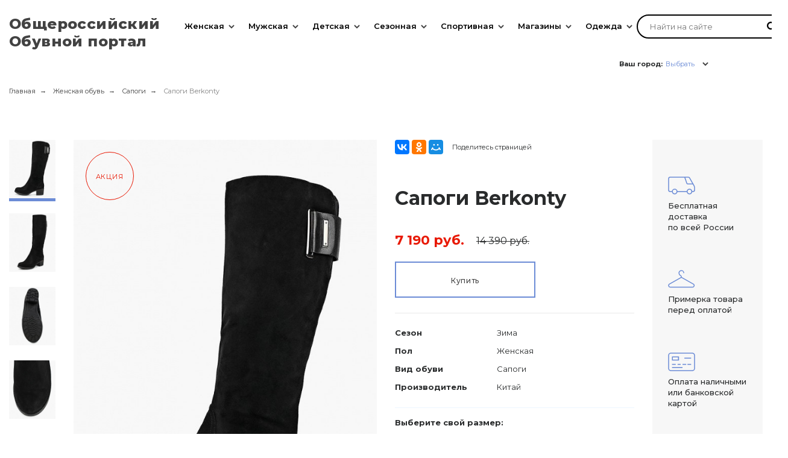

--- FILE ---
content_type: text/html; charset=UTF-8
request_url: https://obuv-rossii.ru/product/sapogi-berkonty-137.html
body_size: 34650
content:


<!-- ###################

ШАПКА И ПОДВАЛ

################### -->


<!DOCTYPE html>
<html lang="ru">
<head>

    <meta name="csrf-param" content="_frontendCSRF">
    <meta name="csrf-token" content="CrMP8-ayKmQEjkQV-zD83-498Vytrv77cqa7xC85YC9eyTq604RYPXzLFFKuSZWSjFSebMnojM008_S8ZWEwXw==">

    <title>Купить Сапоги Berkonty в интернет-магазине, цена 7190 руб</title>
    <meta charset="UTF-8"/>
<meta name="viewport" content="width=device-width, user-scalable=no, initial-scale=1.0, maximum-scale=1.0, minimum-scale=1.0">
<meta http-equiv="X-UA-Compatible" content="ie=edge">
<link rel="shortcut icon" href="/statics/images/favicon.ico" type="image/x-icon"/>
<link href="https://fonts.googleapis.com/css?family=Montserrat:200,300,400,500,600,700,800,900&amp;amp;subset=cyrillic-ext" rel="stylesheet">
<link rel="stylesheet" href="/statics/A.styles.css.pagespeed.cf.xHLn3VUyef.css">
<script src="/statics/js/jquery-2.1.3.min.js.pagespeed.jm.i6FmF6RqXu.js"></script>

    <meta name="description" content="Купить Сапоги Berkonty в интернет-магазине обуви 2020 года. Все цвета и размеры в наличии. Фотографии, отзывы, распродажи и скидки на нашем сайте. Более 50000 товаров каталоге. Заходите!">
<link href="https://obuv-rossii.ru/product/sapogi-berkonty-137.html" rel="canonical">
<script src="//vk.com/js/api/openapi.js?145"></script>
    <!-- CSS for IE -->
    <!--[if lte IE 9]>
    <link rel="stylesheet" type="text/css" href="/statics/css/ie.css" />
    <![endif]-->


    <!-- HTML5 shim and Respond.js IE8 support of HTML5 elements and media queries -->
    <!--[if lt IE 9]>
    <script type='text/javascript' src="https://html5shiv.googlecode.com/svn/trunk/html5.js"></script>
    <script type='text/javascript' src="https://cdnjs.cloudflare.com/ajax/libs/respond.js/1.4.2/respond.js"></script>
    <![endif]-->

    <!-- Yandex Metrika -->
<script type="text/javascript">(function(m,e,t,r,i,k,a){m[i]=m[i]||function(){(m[i].a=m[i].a||[]).push(arguments)};m[i].l=1*new Date();for(var j=0;j<document.scripts.length;j++){if(document.scripts[j].src===r){return;}}k=e.createElement(t),a=e.getElementsByTagName(t)[0],k.async=1,k.src=r,a.parentNode.insertBefore(k,a)})(window,document,"script","https://mc.yandex.ru/metrika/tag.js","ym");ym(43487984,"init",{clickmap:true,trackLinks:true,accurateTrackBounce:true,webvisor:true});</script>
<noscript><div><img src="https://mc.yandex.ru/watch/43487984" style="position:absolute; left:-9999px;" alt=""/></div></noscript>
<!-- Yandex Metrika -->

<!-- Yandex.RTB -->
<script>window.yaContextCb=window.yaContextCb||[]</script>
<script src="https://yandex.ru/ads/system/context.js" async></script>
<!-- Yandex.RTB -->

<!-- Moclients -->
<script src="https://moclients.com/js/7869.js"></script>
<!-- Moclients -->

<!-- Yandex WebMaster -->
<meta name="yandex-verification" content="37e4b9528caee3b6"/>
<!-- Yandex WebMaster -->

    

</head>
<body>

<!-- Yandex.RTB Везде - Полноэкранный - МОБ R-A-1585274-22 -->
<script>window.yaContextCb.push(()=>{Ya.Context.AdvManager.render({"blockId":"R-A-1585274-22","type":"fullscreen","platform":"touch"})})</script>
<!-- Yandex.RTB Везде - Полноэкранный - МОБ R-A-1585274-22 -->

<!-- Yandex.RTB Везде - Полноэкранный - ПК R-A-1585274-26 -->
<script>window.yaContextCb.push(()=>{Ya.Context.AdvManager.render({"blockId":"R-A-1585274-26","type":"fullscreen","platform":"desktop"})})</script>
<!-- Yandex.RTB Везде - Полноэкранный - ПК R-A-1585274-26 -->

<!-- Yandex.RTB Везде - Floor Ad - ПК R-A-1585274-27
<script>
    window.yaContextCb.push(()=>{
        Ya.Context.AdvManager.render({
            "blockId": "R-A-1585274-27",
            "type": "floorAd",
            "platform": "desktop"
        })
    })
</script>
Yandex.RTB Везде - Floor Ad - ПК R-A-1585274-27 -->

<!-- Yandex.RTB Везде - Floor Ad - МОБ R-A-1585274-24
<script>
    window.yaContextCb.push(()=>{
        Ya.Context.AdvManager.render({
            "blockId": "R-A-1585274-24",
            "type": "floorAd",
            "platform": "touch"
        })
    })
</script>
Yandex.RTB Везде - Floor Ad - МОБ R-A-1585274-24 -->

    
    <div class="app">
        <div class="main-wrapper">

            <header class="header">
                <div class="header__inner">
                <div class="header__inner-fakebg"></div>
                <div class="header__logo">
                    <div class="logo">
                        <a href="/">
                            <span>Общероссийский</span><br>
                            <span>Обувной портал</span>
                        </a>
                    </div>
                </div>

                <div class="header__menu">
                    
<div class="menu" data-role="menu">
	<div class="menu__wrap">
	<div class="menu__inner">
		<ul class="menu__list" data-role="menu-list">
		<!-- First level items -->
						<li class="menu__item menu__item-firstLevel ">
			<a class="menu__item-firstLevel-link" href="/catalog/woman.html">Женская</a>
			<button class="menu__dropdown-button" data-role="menu-dropdown-button"></button>
			<!-- Second level items -->
							<ul class="menu__dropdown menu__dropdown_firstLevel " data-role="menu-dropdown">
											<li class="menu__dropdown-item"><a class="menu__dropdown-link" href="/catalog/zhenskie-tufli.html">Туфли</a>
							<!-- Third level items -->
													</li>
											<li class="menu__dropdown-item"><a class="menu__dropdown-link" href="/catalog/zhenskie-krossovki.html">Кроссовки</a>
							<!-- Third level items -->
													</li>
											<li class="menu__dropdown-item"><a class="menu__dropdown-link" href="/catalog/zhenskie-bosonozhki.html">Босоножки</a>
							<!-- Third level items -->
													</li>
											<li class="menu__dropdown-item"><a class="menu__dropdown-link" href="/catalog/zhenskie-baletki.html">Балетки</a>
							<!-- Third level items -->
													</li>
											<li class="menu__dropdown-item"><a class="menu__dropdown-link" href="/catalog/zhenskie-kedy.html">Кеды</a>
							<!-- Third level items -->
													</li>
											<li class="menu__dropdown-item"><a class="menu__dropdown-link" href="/catalog/zhenskie-cheshki.html">Чешки</a>
							<!-- Third level items -->
													</li>
											<li class="menu__dropdown-item"><a class="menu__dropdown-link" href="/catalog/zhenskie-sandalii.html">Сандалии</a>
							<!-- Third level items -->
													</li>
											<li class="menu__dropdown-item"><a class="menu__dropdown-link" href="/catalog/zhenskie-botforty.html">Ботфорты</a>
							<!-- Third level items -->
													</li>
											<li class="menu__dropdown-item"><a class="menu__dropdown-link" href="/catalog/zhenskie-dutiki.html">Дутики</a>
							<!-- Third level items -->
													</li>
											<li class="menu__dropdown-item"><a class="menu__dropdown-link" href="/catalog/zhenskie-polusapozhki.html">Полусапожки</a>
							<!-- Third level items -->
													</li>
											<li class="menu__dropdown-item"><a class="menu__dropdown-link" href="/catalog/zhenskie-sapogi.html">Сапоги</a>
							<!-- Third level items -->
													</li>
											<li class="menu__dropdown-item"><a class="menu__dropdown-link" href="/catalog/zhenskie-botinki.html">Ботинки</a>
							<!-- Third level items -->
													</li>
											<li class="menu__dropdown-item"><a class="menu__dropdown-link" href="/catalog/zhenskie-mokasiny.html">Мокасины</a>
							<!-- Third level items -->
													</li>
											<li class="menu__dropdown-item"><a class="menu__dropdown-link" href="/catalog/zhenskie-valenki.html">Валенки</a>
							<!-- Third level items -->
													</li>
											<li class="menu__dropdown-item"><a class="menu__dropdown-link" href="/catalog/zhenskie-tapochki.html">Тапочки</a>
							<!-- Third level items -->
													</li>
											<li class="menu__dropdown-item"><a class="menu__dropdown-link" href="/catalog/zhenskie-botiliony.html">Ботильоны</a>
							<!-- Third level items -->
													</li>
											<li class="menu__dropdown-item"><a class="menu__dropdown-link" href="/catalog/zhenskie-snikery.html">Сникерсы</a>
							<!-- Third level items -->
													</li>
											<li class="menu__dropdown-item"><a class="menu__dropdown-link" href="/catalog/zhenskie-slipony.html">Слипоны</a>
							<!-- Third level items -->
													</li>
											<li class="menu__dropdown-item"><a class="menu__dropdown-link" href="/catalog/zhenskie-espadrili.html">Эспадрильи</a>
							<!-- Third level items -->
													</li>
											<li class="menu__dropdown-item"><a class="menu__dropdown-link" href="/catalog/zhenskie-galoshi.html">Галоши</a>
							<!-- Third level items -->
													</li>
											<li class="menu__dropdown-item"><a class="menu__dropdown-link" href="/catalog/zhenskie-uggi-i-unty.html">Угги и унты</a>
							<!-- Third level items -->
													</li>
											<li class="menu__dropdown-item"><a class="menu__dropdown-link" href="/catalog/zhenskie-rezinovie-sapogi.html">Резиновые сапоги</a>
							<!-- Third level items -->
													</li>
											<li class="menu__dropdown-item"><a class="menu__dropdown-link" href="/catalog/zhenskaya-kozhanaya-obuv.html">Кожаная обувь</a>
							<!-- Third level items -->
													</li>
											<li class="menu__dropdown-item"><a class="menu__dropdown-link" href="/catalog/letnyaya-zhenskaya-obuv.html">Летняя женская обувь</a>
							<!-- Third level items -->
													</li>
											<li class="menu__dropdown-item"><a class="menu__dropdown-link" href="/catalog/zhenskaya-obuv-38-razmera.html">38 размер</a>
							<!-- Third level items -->
													</li>
											<li class="menu__dropdown-item"><a class="menu__dropdown-link" href="/catalog/osennaya-zhenskaya-obuv.html">Осенняя женская обувь</a>
							<!-- Third level items -->
													</li>
											<li class="menu__dropdown-item"><a class="menu__dropdown-link" href="/catalog/zimnaya-zhenskaya-obuv.html">Зимняя женская обувь</a>
							<!-- Third level items -->
													</li>
											<li class="menu__dropdown-item"><a class="menu__dropdown-link" href="/catalog/zhenskie-sabo-i-muli.html">Сабо и мюли</a>
							<!-- Third level items -->
													</li>
											<li class="menu__dropdown-item"><a class="menu__dropdown-link" href="/catalog/sredstva-dlya-uhoda-za-zhenskoi-obuvu.html">Уход за обувью</a>
							<!-- Third level items -->
													</li>
											<li class="menu__dropdown-item"><a class="menu__dropdown-link" href="/catalog/zhenskaya-rezinovaya-obuv.html">Резиновая обувь</a>
							<!-- Third level items -->
													</li>
											<li class="menu__dropdown-item"><a class="menu__dropdown-link" href="/catalog/obuv-s-uvelichennoi-polnotoi.html">С увеличенной полнотой</a>
							<!-- Third level items -->
													</li>
											<li class="menu__dropdown-item"><a class="menu__dropdown-link" href="/catalog/zhenskie-shnurki.html">Шнурки</a>
							<!-- Third level items -->
													</li>
									</ul>
					</li>
						<li class="menu__item menu__item-firstLevel columns">
			<a class="menu__item-firstLevel-link" href="/catalog/man.html">Мужская</a>
			<button class="menu__dropdown-button" data-role="menu-dropdown-button"></button>
			<!-- Second level items -->
							<ul class="menu__dropdown menu__dropdown_firstLevel columns" data-role="menu-dropdown">
											<li class="menu__dropdown-item"><a class="menu__dropdown-link" href="/catalog/muzhskie-tufli.html">Туфли</a>
							<!-- Third level items -->
													</li>
											<li class="menu__dropdown-item"><a class="menu__dropdown-link" href="/catalog/muzhskie-krossovki.html">Кроссовки</a>
							<!-- Third level items -->
													</li>
											<li class="menu__dropdown-item"><a class="menu__dropdown-link" href="/catalog/muzhskie-kedy.html">Кеды</a>
							<!-- Third level items -->
													</li>
											<li class="menu__dropdown-item"><a class="menu__dropdown-link" href="/catalog/muzhskie-sandalii.html">Сандалии</a>
							<!-- Third level items -->
													</li>
											<li class="menu__dropdown-item"><a class="menu__dropdown-link" href="/catalog/muzhskie-dutiki.html">Дутики</a>
							<!-- Third level items -->
													</li>
											<li class="menu__dropdown-item"><a class="menu__dropdown-link" href="/catalog/muzhskie-sapogi.html">Сапоги</a>
							<!-- Third level items -->
													</li>
											<li class="menu__dropdown-item"><a class="menu__dropdown-link" href="/catalog/muzhskie-botinki.html">Ботинки</a>
							<!-- Third level items -->
													</li>
											<li class="menu__dropdown-item"><a class="menu__dropdown-link" href="/catalog/muzhskie-mokasiny.html">Мокасины</a>
							<!-- Third level items -->
													</li>
											<li class="menu__dropdown-item"><a class="menu__dropdown-link" href="/catalog/muzhskie-valenki.html">Валенки</a>
							<!-- Third level items -->
													</li>
											<li class="menu__dropdown-item"><a class="menu__dropdown-link" href="/catalog/muzhskie-tapochki.html">Тапочки</a>
							<!-- Third level items -->
													</li>
											<li class="menu__dropdown-item"><a class="menu__dropdown-link" href="/catalog/muzhskie-slipony.html">Слипоны</a>
							<!-- Third level items -->
													</li>
											<li class="menu__dropdown-item"><a class="menu__dropdown-link" href="/catalog/muzhskie-espadrili.html">Эспадрильи</a>
							<!-- Third level items -->
													</li>
											<li class="menu__dropdown-item"><a class="menu__dropdown-link" href="/catalog/muzhskie-uggi-i-unty.html">Угги и унты</a>
							<!-- Third level items -->
													</li>
											<li class="menu__dropdown-item"><a class="menu__dropdown-link" href="/catalog/muzhskie-rezinovie-sapogi.html">Резиновые сапоги</a>
							<!-- Third level items -->
													</li>
											<li class="menu__dropdown-item"><a class="menu__dropdown-link" href="/catalog/muzhskie-topsidery.html">Топсайдеры</a>
							<!-- Third level items -->
													</li>
											<li class="menu__dropdown-item"><a class="menu__dropdown-link" href="/catalog/muzhskie-timberlendy.html">Тимберленды</a>
							<!-- Third level items -->
													</li>
											<li class="menu__dropdown-item"><a class="menu__dropdown-link" href="/catalog/muzhskie-chelsi.html">Челси</a>
							<!-- Third level items -->
													</li>
											<li class="menu__dropdown-item"><a class="menu__dropdown-link" href="/catalog/muzhskie-sabo.html">Сабо</a>
							<!-- Third level items -->
													</li>
											<li class="menu__dropdown-item"><a class="menu__dropdown-link" href="/catalog/muzhskie-dezerty.html">Дезерты</a>
							<!-- Third level items -->
													</li>
											<li class="menu__dropdown-item"><a class="menu__dropdown-link" href="/catalog/muzhskie-galoshi.html">Галоши</a>
							<!-- Third level items -->
													</li>
											<li class="menu__dropdown-item"><a class="menu__dropdown-link" href="/catalog/muzhskie-lofery.html">Лоферы</a>
							<!-- Third level items -->
													</li>
											<li class="menu__dropdown-item"><a class="menu__dropdown-link" href="/catalog/muzhskaya-obuv-42-razmera.html">42 размер</a>
							<!-- Third level items -->
													</li>
											<li class="menu__dropdown-item"><a class="menu__dropdown-link" href="/catalog/sredstva-dlya-uhoda-za-muzhskoi-obuvu.html">Уход за обувью</a>
							<!-- Third level items -->
													</li>
											<li class="menu__dropdown-item"><a class="menu__dropdown-link" href="/catalog/muzhskaya-rezinovaya-obuv.html">Резиновая обувь</a>
							<!-- Third level items -->
													</li>
											<li class="menu__dropdown-item"><a class="menu__dropdown-link" href="/catalog/muzhskie-shnurki.html">Шнурки</a>
							<!-- Third level items -->
													</li>
									</ul>
					</li>
						<li class="menu__item menu__item-firstLevel columns">
			<a class="menu__item-firstLevel-link" href="/catalog/detskaya.html">Детская</a>
			<button class="menu__dropdown-button" data-role="menu-dropdown-button"></button>
			<!-- Second level items -->
							<ul class="menu__dropdown menu__dropdown_firstLevel columns" data-role="menu-dropdown">
											<li class="menu__dropdown-item"><a class="menu__dropdown-link" href="/catalog/dlya-devochek.html">Для девочек</a>
							<!-- Third level items -->
															<button class="button menu__dropdown-button" data-role="menu-dropdown-button"></button>
								<ul class="menu__dropdown menu__dropdown_secondLevel" data-role="menu-dropdown">
																	<li class="li menu__dropdown-item"><a class="menu__dropdown-link" href="/catalog/baletki-dlya-devochek.html">Балетки</a></li>
																	<li class="li menu__dropdown-item"><a class="menu__dropdown-link" href="/catalog/bosonozhki-dlya-devochek.html">Босоножки</a></li>
																	<li class="li menu__dropdown-item"><a class="menu__dropdown-link" href="/catalog/botinki-dlya-devochek.html">Ботинки</a></li>
																	<li class="li menu__dropdown-item"><a class="menu__dropdown-link" href="/catalog/valenki-dlya-devochek.html">Валенки</a></li>
																	<li class="li menu__dropdown-item"><a class="menu__dropdown-link" href="/catalog/tapochki-dlya-devochek.html">Тапочки</a></li>
																	<li class="li menu__dropdown-item"><a class="menu__dropdown-link" href="/catalog/dutiki-dlya-devochek.html">Дутики</a></li>
																	<li class="li menu__dropdown-item"><a class="menu__dropdown-link" href="/catalog/krossovki-dlya-devochek.html">Кроссовки</a></li>
																	<li class="li menu__dropdown-item"><a class="menu__dropdown-link" href="/catalog/kedy-dlya-devochek.html">Кеды</a></li>
																	<li class="li menu__dropdown-item"><a class="menu__dropdown-link" href="/catalog/tufli-dlya-devochek.html">Туфли</a></li>
																	<li class="li menu__dropdown-item"><a class="menu__dropdown-link" href="/catalog/uggi-i-unty-dlya-devochek.html">Угги</a></li>
																	<li class="li menu__dropdown-item"><a class="menu__dropdown-link" href="/catalog/pinetki-dlya-devochek.html">Пинетки</a></li>
																	<li class="li menu__dropdown-item"><a class="menu__dropdown-link" href="/catalog/mokasiny-i-slipony-dlya-devochek.html">Мокасины</a></li>
																	<li class="li menu__dropdown-item"><a class="menu__dropdown-link" href="/catalog/detskaya-rezinovaya-obuv-dlya-devochek.html">Резиновая</a></li>
																</ul>
													</li>
											<li class="menu__dropdown-item"><a class="menu__dropdown-link" href="/catalog/dlya-malchikov.html">Для мальчиков</a>
							<!-- Third level items -->
															<button class="button menu__dropdown-button" data-role="menu-dropdown-button"></button>
								<ul class="menu__dropdown menu__dropdown_secondLevel" data-role="menu-dropdown">
																	<li class="li menu__dropdown-item"><a class="menu__dropdown-link" href="/catalog/mokasiny-i-slipony-dlya-malchikov.html">Мокасины</a></li>
																	<li class="li menu__dropdown-item"><a class="menu__dropdown-link" href="/catalog/botinki-dlya-malchikov.html">Ботинки</a></li>
																	<li class="li menu__dropdown-item"><a class="menu__dropdown-link" href="/catalog/valenki-dlya-malchikov.html">Валенки</a></li>
																	<li class="li menu__dropdown-item"><a class="menu__dropdown-link" href="/catalog/tapochki-dlya-malchikov.html">Тапочки</a></li>
																	<li class="li menu__dropdown-item"><a class="menu__dropdown-link" href="/catalog/dutiki-dlya-malchikov.html">Дутики</a></li>
																	<li class="li menu__dropdown-item"><a class="menu__dropdown-link" href="/catalog/krossovki-dlya-malchikov.html">Кроссовки</a></li>
																	<li class="li menu__dropdown-item"><a class="menu__dropdown-link" href="/catalog/kedy-dlya-malchikov.html">Кеды</a></li>
																	<li class="li menu__dropdown-item"><a class="menu__dropdown-link" href="/catalog/tufli-dlya-malchikov.html">Туфли</a></li>
																	<li class="li menu__dropdown-item"><a class="menu__dropdown-link" href="/catalog/uggi-i-unty-dlya-malchikov.html">Угги</a></li>
																	<li class="li menu__dropdown-item"><a class="menu__dropdown-link" href="/catalog/pinetki-dlya-malchikov.html">Пинетки</a></li>
																	<li class="li menu__dropdown-item"><a class="menu__dropdown-link" href="/catalog/vesennyaya-obuv-dlya-malchikov.html">Весенняя</a></li>
																	<li class="li menu__dropdown-item"><a class="menu__dropdown-link" href="/catalog/detskaya-rezinovaya-obuv-dlya-malchikov.html">Резиновая</a></li>
																</ul>
													</li>
									</ul>
					</li>
						<li class="menu__item menu__item-firstLevel ">
			<a class="menu__item-firstLevel-link" href="/catalog/season.html">Сезонная</a>
			<button class="menu__dropdown-button" data-role="menu-dropdown-button"></button>
			<!-- Second level items -->
							<ul class="menu__dropdown menu__dropdown_firstLevel " data-role="menu-dropdown">
											<li class="menu__dropdown-item"><a class="menu__dropdown-link" href="/catalog/zima.html">Зимняя</a>
							<!-- Third level items -->
													</li>
											<li class="menu__dropdown-item"><a class="menu__dropdown-link" href="/catalog/leto.html">Летняя</a>
							<!-- Third level items -->
													</li>
											<li class="menu__dropdown-item"><a class="menu__dropdown-link" href="/catalog/osen.html">Осенняя</a>
							<!-- Third level items -->
													</li>
											<li class="menu__dropdown-item"><a class="menu__dropdown-link" href="/catalog/vesna.html">Весенняя</a>
							<!-- Third level items -->
													</li>
											<li class="menu__dropdown-item"><a class="menu__dropdown-link" href="/catalog/demisezon.html">Демисезонная</a>
							<!-- Third level items -->
													</li>
											<li class="menu__dropdown-item"><a class="menu__dropdown-link" href="/catalog/teplaya-obuv.html">Тёплая</a>
							<!-- Third level items -->
													</li>
									</ul>
					</li>
						<li class="menu__item menu__item-firstLevel ">
			<a class="menu__item-firstLevel-link" href="/catalog/sport.html">Спортивная</a>
			<button class="menu__dropdown-button" data-role="menu-dropdown-button"></button>
			<!-- Second level items -->
							<ul class="menu__dropdown menu__dropdown_firstLevel " data-role="menu-dropdown">
											<li class="menu__dropdown-item"><a class="menu__dropdown-link" href="/catalog/sportivnye-baletki.html">Балетки</a>
							<!-- Third level items -->
													</li>
											<li class="menu__dropdown-item"><a class="menu__dropdown-link" href="/catalog/futbolnie-butsy.html">Бутсы</a>
							<!-- Third level items -->
													</li>
											<li class="menu__dropdown-item"><a class="menu__dropdown-link" href="/catalog/sportivnye-kedy.html">Кеды</a>
							<!-- Third level items -->
													</li>
											<li class="menu__dropdown-item"><a class="menu__dropdown-link" href="/catalog/sportivnye-krossovki.html">Кроссовки</a>
							<!-- Third level items -->
													</li>
											<li class="menu__dropdown-item"><a class="menu__dropdown-link" href="/catalog/puanty.html">Пуанты</a>
							<!-- Third level items -->
													</li>
											<li class="menu__dropdown-item"><a class="menu__dropdown-link" href="/catalog/sportivnye-cheshki.html">Чешки</a>
							<!-- Third level items -->
													</li>
											<li class="menu__dropdown-item"><a class="menu__dropdown-link" href="/catalog/shipovki.html">Шиповки</a>
							<!-- Third level items -->
													</li>
											<li class="menu__dropdown-item"><a class="menu__dropdown-link" href="/catalog/borcovki.html">Борцовки</a>
							<!-- Third level items -->
													</li>
									</ul>
					</li>
						<li class="menu__item menu__item-firstLevel ">
			<a class="menu__item-firstLevel-link" href="/russia">Магазины</a>
			<button class="menu__dropdown-button" data-role="menu-dropdown-button"></button>
			<!-- Second level items -->
							<ul class="menu__dropdown menu__dropdown_firstLevel " data-role="menu-dropdown">
											<li class="menu__dropdown-item"><a class="menu__dropdown-link" href="/moskva">Магазины Москва</a>
							<!-- Third level items -->
															<button class="button menu__dropdown-button" data-role="menu-dropdown-button"></button>
								<ul class="menu__dropdown menu__dropdown_secondLevel" data-role="menu-dropdown">
																	<li class="li menu__dropdown-item"><a class="menu__dropdown-link" href="/moskva/children_shops">Детская в Москва</a></li>
																	<li class="li menu__dropdown-item"><a class="menu__dropdown-link" href="/moskva/woman_shops">Женская в Москва</a></li>
																	<li class="li menu__dropdown-item"><a class="menu__dropdown-link" href="/moskva/man_shops">Мужская в Москва</a></li>
																	<li class="li menu__dropdown-item"><a class="menu__dropdown-link" href="/moskva/winter_shops">Зимняя в Москва</a></li>
																	<li class="li menu__dropdown-item"><a class="menu__dropdown-link" href="/moskva/summer_shops">Летняя в Москва</a></li>
																	<li class="li menu__dropdown-item"><a class="menu__dropdown-link" href="/moskva/autumn_shops">Осенняя в Москва</a></li>
																	<li class="li menu__dropdown-item"><a class="menu__dropdown-link" href="/moskva/spring_shops">Весенняя в Москва</a></li>
																	<li class="li menu__dropdown-item"><a class="menu__dropdown-link" href="/moskva/demisezon_shops">Демисезонная в Москва</a></li>
																	<li class="li menu__dropdown-item"><a class="menu__dropdown-link" href="/moskva/orthopedist_shops">Ортопедическая в Москва</a></li>
																	<li class="li menu__dropdown-item"><a class="menu__dropdown-link" href="/moskva/sport_shops">Спортивная в Москва</a></li>
																	<li class="li menu__dropdown-item"><a class="menu__dropdown-link" href="/moskva/factory_shops">Фабрики в Москва</a></li>
																	<li class="li menu__dropdown-item"><a class="menu__dropdown-link" href="/moskva/discount_shops">Дисконты в Москва</a></li>
																</ul>
													</li>
											<li class="menu__dropdown-item"><a class="menu__dropdown-link" href="/sankt-peterburg">Магазины Санкт-Петербург</a>
							<!-- Third level items -->
															<button class="button menu__dropdown-button" data-role="menu-dropdown-button"></button>
								<ul class="menu__dropdown menu__dropdown_secondLevel" data-role="menu-dropdown">
																	<li class="li menu__dropdown-item"><a class="menu__dropdown-link" href="/sankt-peterburg/children_shops">Детская в Санкт-Петербург</a></li>
																	<li class="li menu__dropdown-item"><a class="menu__dropdown-link" href="/sankt-peterburg/woman_shops">Женская в Санкт-Петербург</a></li>
																	<li class="li menu__dropdown-item"><a class="menu__dropdown-link" href="/sankt-peterburg/man_shops">Мужская в Санкт-Петербург</a></li>
																	<li class="li menu__dropdown-item"><a class="menu__dropdown-link" href="/sankt-peterburg/winter_shops">Зимняя в Санкт-Петербург</a></li>
																	<li class="li menu__dropdown-item"><a class="menu__dropdown-link" href="/sankt-peterburg/summer_shops">Летняя в Санкт-Петербург</a></li>
																	<li class="li menu__dropdown-item"><a class="menu__dropdown-link" href="/sankt-peterburg/autumn_shops">Осенняя в Санкт-Петербург</a></li>
																	<li class="li menu__dropdown-item"><a class="menu__dropdown-link" href="/sankt-peterburg/spring_shops">Весенняя в Санкт-Петербург</a></li>
																	<li class="li menu__dropdown-item"><a class="menu__dropdown-link" href="/sankt-peterburg/demisezon_shops">Демисезонная в Санкт-Петербург</a></li>
																	<li class="li menu__dropdown-item"><a class="menu__dropdown-link" href="/sankt-peterburg/orthopedist_shops">Ортопедическая в Санкт-Петербург</a></li>
																	<li class="li menu__dropdown-item"><a class="menu__dropdown-link" href="/sankt-peterburg/sport_shops">Спортивная в Санкт-Петербург</a></li>
																	<li class="li menu__dropdown-item"><a class="menu__dropdown-link" href="/sankt-peterburg/factory_shops">Фабрики в Санкт-Петербург</a></li>
																	<li class="li menu__dropdown-item"><a class="menu__dropdown-link" href="/sankt-peterburg/discount_shops">Дисконты в Санкт-Петербург</a></li>
																</ul>
													</li>
											<li class="menu__dropdown-item"><a class="menu__dropdown-link" href="/novosibirsk">Магазины Новосибирск</a>
							<!-- Third level items -->
															<button class="button menu__dropdown-button" data-role="menu-dropdown-button"></button>
								<ul class="menu__dropdown menu__dropdown_secondLevel" data-role="menu-dropdown">
																	<li class="li menu__dropdown-item"><a class="menu__dropdown-link" href="/novosibirsk/children_shops">Детская в Новосибирск</a></li>
																	<li class="li menu__dropdown-item"><a class="menu__dropdown-link" href="/novosibirsk/woman_shops">Женская в Новосибирск</a></li>
																	<li class="li menu__dropdown-item"><a class="menu__dropdown-link" href="/novosibirsk/man_shops">Мужская в Новосибирск</a></li>
																	<li class="li menu__dropdown-item"><a class="menu__dropdown-link" href="/novosibirsk/winter_shops">Зимняя в Новосибирск</a></li>
																	<li class="li menu__dropdown-item"><a class="menu__dropdown-link" href="/novosibirsk/summer_shops">Летняя в Новосибирск</a></li>
																	<li class="li menu__dropdown-item"><a class="menu__dropdown-link" href="/novosibirsk/autumn_shops">Осенняя в Новосибирск</a></li>
																	<li class="li menu__dropdown-item"><a class="menu__dropdown-link" href="/novosibirsk/spring_shops">Весенняя в Новосибирск</a></li>
																	<li class="li menu__dropdown-item"><a class="menu__dropdown-link" href="/novosibirsk/demisezon_shops">Демисезонная в Новосибирск</a></li>
																	<li class="li menu__dropdown-item"><a class="menu__dropdown-link" href="/novosibirsk/orthopedist_shops">Ортопедическая в Новосибирск</a></li>
																	<li class="li menu__dropdown-item"><a class="menu__dropdown-link" href="/novosibirsk/sport_shops">Спортивная в Новосибирск</a></li>
																	<li class="li menu__dropdown-item"><a class="menu__dropdown-link" href="/novosibirsk/factory_shops">Фабрики в Новосибирск</a></li>
																	<li class="li menu__dropdown-item"><a class="menu__dropdown-link" href="/novosibirsk/discount_shops">Дисконты в Новосибирск</a></li>
																</ul>
													</li>
											<li class="menu__dropdown-item"><a class="menu__dropdown-link" href="/niznij-novgorod">Магазины Нижний Новгород</a>
							<!-- Third level items -->
															<button class="button menu__dropdown-button" data-role="menu-dropdown-button"></button>
								<ul class="menu__dropdown menu__dropdown_secondLevel" data-role="menu-dropdown">
																	<li class="li menu__dropdown-item"><a class="menu__dropdown-link" href="/niznij-novgorod/children_shops">Детская в Нижний Новгород</a></li>
																	<li class="li menu__dropdown-item"><a class="menu__dropdown-link" href="/niznij-novgorod/woman_shops">Женская в Нижний Новгород</a></li>
																	<li class="li menu__dropdown-item"><a class="menu__dropdown-link" href="/niznij-novgorod/man_shops">Мужская в Нижний Новгород</a></li>
																	<li class="li menu__dropdown-item"><a class="menu__dropdown-link" href="/niznij-novgorod/winter_shops">Зимняя в Нижний Новгород</a></li>
																	<li class="li menu__dropdown-item"><a class="menu__dropdown-link" href="/niznij-novgorod/summer_shops">Летняя в Нижний Новгород</a></li>
																	<li class="li menu__dropdown-item"><a class="menu__dropdown-link" href="/niznij-novgorod/autumn_shops">Осенняя в Нижний Новгород</a></li>
																	<li class="li menu__dropdown-item"><a class="menu__dropdown-link" href="/niznij-novgorod/spring_shops">Весенняя в Нижний Новгород</a></li>
																	<li class="li menu__dropdown-item"><a class="menu__dropdown-link" href="/niznij-novgorod/demisezon_shops">Демисезонная в Нижний Новгород</a></li>
																	<li class="li menu__dropdown-item"><a class="menu__dropdown-link" href="/niznij-novgorod/orthopedist_shops">Ортопедическая в Нижний Новгород</a></li>
																	<li class="li menu__dropdown-item"><a class="menu__dropdown-link" href="/niznij-novgorod/sport_shops">Спортивная в Нижний Новгород</a></li>
																	<li class="li menu__dropdown-item"><a class="menu__dropdown-link" href="/niznij-novgorod/factory_shops">Фабрики в Нижний Новгород</a></li>
																	<li class="li menu__dropdown-item"><a class="menu__dropdown-link" href="/niznij-novgorod/discount_shops">Дисконты в Нижний Новгород</a></li>
																</ul>
													</li>
											<li class="menu__dropdown-item"><a class="menu__dropdown-link" href="/kazan">Магазины Казань</a>
							<!-- Third level items -->
															<button class="button menu__dropdown-button" data-role="menu-dropdown-button"></button>
								<ul class="menu__dropdown menu__dropdown_secondLevel" data-role="menu-dropdown">
																	<li class="li menu__dropdown-item"><a class="menu__dropdown-link" href="/kazan/children_shops">Детская в Казань</a></li>
																	<li class="li menu__dropdown-item"><a class="menu__dropdown-link" href="/kazan/woman_shops">Женская в Казань</a></li>
																	<li class="li menu__dropdown-item"><a class="menu__dropdown-link" href="/kazan/man_shops">Мужская в Казань</a></li>
																	<li class="li menu__dropdown-item"><a class="menu__dropdown-link" href="/kazan/winter_shops">Зимняя в Казань</a></li>
																	<li class="li menu__dropdown-item"><a class="menu__dropdown-link" href="/kazan/summer_shops">Летняя в Казань</a></li>
																	<li class="li menu__dropdown-item"><a class="menu__dropdown-link" href="/kazan/autumn_shops">Осенняя в Казань</a></li>
																	<li class="li menu__dropdown-item"><a class="menu__dropdown-link" href="/kazan/spring_shops">Весенняя в Казань</a></li>
																	<li class="li menu__dropdown-item"><a class="menu__dropdown-link" href="/kazan/demisezon_shops">Демисезонная в Казань</a></li>
																	<li class="li menu__dropdown-item"><a class="menu__dropdown-link" href="/kazan/orthopedist_shops">Ортопедическая в Казань</a></li>
																	<li class="li menu__dropdown-item"><a class="menu__dropdown-link" href="/kazan/sport_shops">Спортивная в Казань</a></li>
																	<li class="li menu__dropdown-item"><a class="menu__dropdown-link" href="/kazan/factory_shops">Фабрики в Казань</a></li>
																	<li class="li menu__dropdown-item"><a class="menu__dropdown-link" href="/kazan/discount_shops">Дисконты в Казань</a></li>
																</ul>
													</li>
											<li class="menu__dropdown-item"><a class="menu__dropdown-link" href="/perm">Магазины Пермь</a>
							<!-- Third level items -->
															<button class="button menu__dropdown-button" data-role="menu-dropdown-button"></button>
								<ul class="menu__dropdown menu__dropdown_secondLevel" data-role="menu-dropdown">
																	<li class="li menu__dropdown-item"><a class="menu__dropdown-link" href="/perm/children_shops">Детская в Пермь</a></li>
																	<li class="li menu__dropdown-item"><a class="menu__dropdown-link" href="/perm/woman_shops">Женская в Пермь</a></li>
																	<li class="li menu__dropdown-item"><a class="menu__dropdown-link" href="/perm/man_shops">Мужская в Пермь</a></li>
																	<li class="li menu__dropdown-item"><a class="menu__dropdown-link" href="/perm/winter_shops">Зимняя в Пермь</a></li>
																	<li class="li menu__dropdown-item"><a class="menu__dropdown-link" href="/perm/summer_shops">Летняя в Пермь</a></li>
																	<li class="li menu__dropdown-item"><a class="menu__dropdown-link" href="/perm/autumn_shops">Осенняя в Пермь</a></li>
																	<li class="li menu__dropdown-item"><a class="menu__dropdown-link" href="/perm/spring_shops">Весенняя в Пермь</a></li>
																	<li class="li menu__dropdown-item"><a class="menu__dropdown-link" href="/perm/demisezon_shops">Демисезонная в Пермь</a></li>
																	<li class="li menu__dropdown-item"><a class="menu__dropdown-link" href="/perm/orthopedist_shops">Ортопедическая в Пермь</a></li>
																	<li class="li menu__dropdown-item"><a class="menu__dropdown-link" href="/perm/sport_shops">Спортивная в Пермь</a></li>
																	<li class="li menu__dropdown-item"><a class="menu__dropdown-link" href="/perm/factory_shops">Фабрики в Пермь</a></li>
																	<li class="li menu__dropdown-item"><a class="menu__dropdown-link" href="/perm/discount_shops">Дисконты в Пермь</a></li>
																</ul>
													</li>
											<li class="menu__dropdown-item"><a class="menu__dropdown-link" href="/lipetsk">Магазины Липецк</a>
							<!-- Third level items -->
															<button class="button menu__dropdown-button" data-role="menu-dropdown-button"></button>
								<ul class="menu__dropdown menu__dropdown_secondLevel" data-role="menu-dropdown">
																	<li class="li menu__dropdown-item"><a class="menu__dropdown-link" href="/lipetsk/children_shops">Детская в Липецк</a></li>
																	<li class="li menu__dropdown-item"><a class="menu__dropdown-link" href="/lipetsk/woman_shops">Женская в Липецк</a></li>
																	<li class="li menu__dropdown-item"><a class="menu__dropdown-link" href="/lipetsk/man_shops">Мужская в Липецк</a></li>
																	<li class="li menu__dropdown-item"><a class="menu__dropdown-link" href="/lipetsk/winter_shops">Зимняя в Липецк</a></li>
																	<li class="li menu__dropdown-item"><a class="menu__dropdown-link" href="/lipetsk/summer_shops">Летняя в Липецк</a></li>
																	<li class="li menu__dropdown-item"><a class="menu__dropdown-link" href="/lipetsk/autumn_shops">Осенняя в Липецк</a></li>
																	<li class="li menu__dropdown-item"><a class="menu__dropdown-link" href="/lipetsk/spring_shops">Весенняя в Липецк</a></li>
																	<li class="li menu__dropdown-item"><a class="menu__dropdown-link" href="/lipetsk/demisezon_shops">Демисезонная в Липецк</a></li>
																	<li class="li menu__dropdown-item"><a class="menu__dropdown-link" href="/lipetsk/orthopedist_shops">Ортопедическая в Липецк</a></li>
																	<li class="li menu__dropdown-item"><a class="menu__dropdown-link" href="/lipetsk/sport_shops">Спортивная в Липецк</a></li>
																	<li class="li menu__dropdown-item"><a class="menu__dropdown-link" href="/lipetsk/factory_shops">Фабрики в Липецк</a></li>
																	<li class="li menu__dropdown-item"><a class="menu__dropdown-link" href="/lipetsk/discount_shops">Дисконты в Липецк</a></li>
																</ul>
													</li>
											<li class="menu__dropdown-item"><a class="menu__dropdown-link" href="/omsk">Магазины Омск</a>
							<!-- Third level items -->
															<button class="button menu__dropdown-button" data-role="menu-dropdown-button"></button>
								<ul class="menu__dropdown menu__dropdown_secondLevel" data-role="menu-dropdown">
																	<li class="li menu__dropdown-item"><a class="menu__dropdown-link" href="/omsk/children_shops">Детская в Омск</a></li>
																	<li class="li menu__dropdown-item"><a class="menu__dropdown-link" href="/omsk/woman_shops">Женская в Омск</a></li>
																	<li class="li menu__dropdown-item"><a class="menu__dropdown-link" href="/omsk/man_shops">Мужская в Омск</a></li>
																	<li class="li menu__dropdown-item"><a class="menu__dropdown-link" href="/omsk/winter_shops">Зимняя в Омск</a></li>
																	<li class="li menu__dropdown-item"><a class="menu__dropdown-link" href="/omsk/summer_shops">Летняя в Омск</a></li>
																	<li class="li menu__dropdown-item"><a class="menu__dropdown-link" href="/omsk/autumn_shops">Осенняя в Омск</a></li>
																	<li class="li menu__dropdown-item"><a class="menu__dropdown-link" href="/omsk/spring_shops">Весенняя в Омск</a></li>
																	<li class="li menu__dropdown-item"><a class="menu__dropdown-link" href="/omsk/demisezon_shops">Демисезонная в Омск</a></li>
																	<li class="li menu__dropdown-item"><a class="menu__dropdown-link" href="/omsk/orthopedist_shops">Ортопедическая в Омск</a></li>
																	<li class="li menu__dropdown-item"><a class="menu__dropdown-link" href="/omsk/sport_shops">Спортивная в Омск</a></li>
																	<li class="li menu__dropdown-item"><a class="menu__dropdown-link" href="/omsk/factory_shops">Фабрики в Омск</a></li>
																	<li class="li menu__dropdown-item"><a class="menu__dropdown-link" href="/omsk/discount_shops">Дисконты в Омск</a></li>
																</ul>
													</li>
											<li class="menu__dropdown-item"><a class="menu__dropdown-link" href="/yaroslavl">Магазины Ярославль</a>
							<!-- Third level items -->
															<button class="button menu__dropdown-button" data-role="menu-dropdown-button"></button>
								<ul class="menu__dropdown menu__dropdown_secondLevel" data-role="menu-dropdown">
																	<li class="li menu__dropdown-item"><a class="menu__dropdown-link" href="/yaroslavl/children_shops">Детская в Ярославль</a></li>
																	<li class="li menu__dropdown-item"><a class="menu__dropdown-link" href="/yaroslavl/woman_shops">Женская в Ярославль</a></li>
																	<li class="li menu__dropdown-item"><a class="menu__dropdown-link" href="/yaroslavl/man_shops">Мужская в Ярославль</a></li>
																	<li class="li menu__dropdown-item"><a class="menu__dropdown-link" href="/yaroslavl/winter_shops">Зимняя в Ярославль</a></li>
																	<li class="li menu__dropdown-item"><a class="menu__dropdown-link" href="/yaroslavl/summer_shops">Летняя в Ярославль</a></li>
																	<li class="li menu__dropdown-item"><a class="menu__dropdown-link" href="/yaroslavl/autumn_shops">Осенняя в Ярославль</a></li>
																	<li class="li menu__dropdown-item"><a class="menu__dropdown-link" href="/yaroslavl/spring_shops">Весенняя в Ярославль</a></li>
																	<li class="li menu__dropdown-item"><a class="menu__dropdown-link" href="/yaroslavl/demisezon_shops">Демисезонная в Ярославль</a></li>
																	<li class="li menu__dropdown-item"><a class="menu__dropdown-link" href="/yaroslavl/orthopedist_shops">Ортопедическая в Ярославль</a></li>
																	<li class="li menu__dropdown-item"><a class="menu__dropdown-link" href="/yaroslavl/sport_shops">Спортивная в Ярославль</a></li>
																	<li class="li menu__dropdown-item"><a class="menu__dropdown-link" href="/yaroslavl/factory_shops">Фабрики в Ярославль</a></li>
																	<li class="li menu__dropdown-item"><a class="menu__dropdown-link" href="/yaroslavl/discount_shops">Дисконты в Ярославль</a></li>
																</ul>
													</li>
											<li class="menu__dropdown-item"><a class="menu__dropdown-link" href="/saratov">Магазины Саратов</a>
							<!-- Third level items -->
															<button class="button menu__dropdown-button" data-role="menu-dropdown-button"></button>
								<ul class="menu__dropdown menu__dropdown_secondLevel" data-role="menu-dropdown">
																	<li class="li menu__dropdown-item"><a class="menu__dropdown-link" href="/saratov/children_shops">Детская в Саратов</a></li>
																	<li class="li menu__dropdown-item"><a class="menu__dropdown-link" href="/saratov/woman_shops">Женская в Саратов</a></li>
																	<li class="li menu__dropdown-item"><a class="menu__dropdown-link" href="/saratov/man_shops">Мужская в Саратов</a></li>
																	<li class="li menu__dropdown-item"><a class="menu__dropdown-link" href="/saratov/winter_shops">Зимняя в Саратов</a></li>
																	<li class="li menu__dropdown-item"><a class="menu__dropdown-link" href="/saratov/summer_shops">Летняя в Саратов</a></li>
																	<li class="li menu__dropdown-item"><a class="menu__dropdown-link" href="/saratov/autumn_shops">Осенняя в Саратов</a></li>
																	<li class="li menu__dropdown-item"><a class="menu__dropdown-link" href="/saratov/spring_shops">Весенняя в Саратов</a></li>
																	<li class="li menu__dropdown-item"><a class="menu__dropdown-link" href="/saratov/demisezon_shops">Демисезонная в Саратов</a></li>
																	<li class="li menu__dropdown-item"><a class="menu__dropdown-link" href="/saratov/orthopedist_shops">Ортопедическая в Саратов</a></li>
																	<li class="li menu__dropdown-item"><a class="menu__dropdown-link" href="/saratov/sport_shops">Спортивная в Саратов</a></li>
																	<li class="li menu__dropdown-item"><a class="menu__dropdown-link" href="/saratov/factory_shops">Фабрики в Саратов</a></li>
																	<li class="li menu__dropdown-item"><a class="menu__dropdown-link" href="/saratov/discount_shops">Дисконты в Саратов</a></li>
																</ul>
													</li>
											<li class="menu__dropdown-item"><a class="menu__dropdown-link" href="/rostov-na-donu">Магазины Ростов-на-Дону</a>
							<!-- Third level items -->
															<button class="button menu__dropdown-button" data-role="menu-dropdown-button"></button>
								<ul class="menu__dropdown menu__dropdown_secondLevel" data-role="menu-dropdown">
																	<li class="li menu__dropdown-item"><a class="menu__dropdown-link" href="/rostov-na-donu/children_shops">Детская в Ростов-на-Дону</a></li>
																	<li class="li menu__dropdown-item"><a class="menu__dropdown-link" href="/rostov-na-donu/woman_shops">Женская в Ростов-на-Дону</a></li>
																	<li class="li menu__dropdown-item"><a class="menu__dropdown-link" href="/rostov-na-donu/man_shops">Мужская в Ростов-на-Дону</a></li>
																	<li class="li menu__dropdown-item"><a class="menu__dropdown-link" href="/rostov-na-donu/winter_shops">Зимняя в Ростов-на-Дону</a></li>
																	<li class="li menu__dropdown-item"><a class="menu__dropdown-link" href="/rostov-na-donu/summer_shops">Летняя в Ростов-на-Дону</a></li>
																	<li class="li menu__dropdown-item"><a class="menu__dropdown-link" href="/rostov-na-donu/autumn_shops">Осенняя в Ростов-на-Дону</a></li>
																	<li class="li menu__dropdown-item"><a class="menu__dropdown-link" href="/rostov-na-donu/spring_shops">Весенняя в Ростов-на-Дону</a></li>
																	<li class="li menu__dropdown-item"><a class="menu__dropdown-link" href="/rostov-na-donu/demisezon_shops">Демисезонная в Ростов-на-Дону</a></li>
																	<li class="li menu__dropdown-item"><a class="menu__dropdown-link" href="/rostov-na-donu/orthopedist_shops">Ортопедическая в Ростов-на-Дону</a></li>
																	<li class="li menu__dropdown-item"><a class="menu__dropdown-link" href="/rostov-na-donu/sport_shops">Спортивная в Ростов-на-Дону</a></li>
																	<li class="li menu__dropdown-item"><a class="menu__dropdown-link" href="/rostov-na-donu/factory_shops">Фабрики в Ростов-на-Дону</a></li>
																	<li class="li menu__dropdown-item"><a class="menu__dropdown-link" href="/rostov-na-donu/discount_shops">Дисконты в Ростов-на-Дону</a></li>
																</ul>
													</li>
											<li class="menu__dropdown-item"><a class="menu__dropdown-link" href="/cheliabinsk">Магазины Челябинск</a>
							<!-- Third level items -->
															<button class="button menu__dropdown-button" data-role="menu-dropdown-button"></button>
								<ul class="menu__dropdown menu__dropdown_secondLevel" data-role="menu-dropdown">
																	<li class="li menu__dropdown-item"><a class="menu__dropdown-link" href="/cheliabinsk/children_shops">Детская в Челябинск</a></li>
																	<li class="li menu__dropdown-item"><a class="menu__dropdown-link" href="/cheliabinsk/woman_shops">Женская в Челябинск</a></li>
																	<li class="li menu__dropdown-item"><a class="menu__dropdown-link" href="/cheliabinsk/man_shops">Мужская в Челябинск</a></li>
																	<li class="li menu__dropdown-item"><a class="menu__dropdown-link" href="/cheliabinsk/winter_shops">Зимняя в Челябинск</a></li>
																	<li class="li menu__dropdown-item"><a class="menu__dropdown-link" href="/cheliabinsk/summer_shops">Летняя в Челябинск</a></li>
																	<li class="li menu__dropdown-item"><a class="menu__dropdown-link" href="/cheliabinsk/autumn_shops">Осенняя в Челябинск</a></li>
																	<li class="li menu__dropdown-item"><a class="menu__dropdown-link" href="/cheliabinsk/spring_shops">Весенняя в Челябинск</a></li>
																	<li class="li menu__dropdown-item"><a class="menu__dropdown-link" href="/cheliabinsk/demisezon_shops">Демисезонная в Челябинск</a></li>
																	<li class="li menu__dropdown-item"><a class="menu__dropdown-link" href="/cheliabinsk/orthopedist_shops">Ортопедическая в Челябинск</a></li>
																	<li class="li menu__dropdown-item"><a class="menu__dropdown-link" href="/cheliabinsk/sport_shops">Спортивная в Челябинск</a></li>
																	<li class="li menu__dropdown-item"><a class="menu__dropdown-link" href="/cheliabinsk/factory_shops">Фабрики в Челябинск</a></li>
																	<li class="li menu__dropdown-item"><a class="menu__dropdown-link" href="/cheliabinsk/discount_shops">Дисконты в Челябинск</a></li>
																</ul>
													</li>
											<li class="menu__dropdown-item"><a class="menu__dropdown-link" href="/tula">Магазины Тула</a>
							<!-- Third level items -->
															<button class="button menu__dropdown-button" data-role="menu-dropdown-button"></button>
								<ul class="menu__dropdown menu__dropdown_secondLevel" data-role="menu-dropdown">
																	<li class="li menu__dropdown-item"><a class="menu__dropdown-link" href="/tula/children_shops">Детская в Тула</a></li>
																	<li class="li menu__dropdown-item"><a class="menu__dropdown-link" href="/tula/woman_shops">Женская в Тула</a></li>
																	<li class="li menu__dropdown-item"><a class="menu__dropdown-link" href="/tula/man_shops">Мужская в Тула</a></li>
																	<li class="li menu__dropdown-item"><a class="menu__dropdown-link" href="/tula/winter_shops">Зимняя в Тула</a></li>
																	<li class="li menu__dropdown-item"><a class="menu__dropdown-link" href="/tula/summer_shops">Летняя в Тула</a></li>
																	<li class="li menu__dropdown-item"><a class="menu__dropdown-link" href="/tula/autumn_shops">Осенняя в Тула</a></li>
																	<li class="li menu__dropdown-item"><a class="menu__dropdown-link" href="/tula/spring_shops">Весенняя в Тула</a></li>
																	<li class="li menu__dropdown-item"><a class="menu__dropdown-link" href="/tula/demisezon_shops">Демисезонная в Тула</a></li>
																	<li class="li menu__dropdown-item"><a class="menu__dropdown-link" href="/tula/orthopedist_shops">Ортопедическая в Тула</a></li>
																	<li class="li menu__dropdown-item"><a class="menu__dropdown-link" href="/tula/sport_shops">Спортивная в Тула</a></li>
																	<li class="li menu__dropdown-item"><a class="menu__dropdown-link" href="/tula/factory_shops">Фабрики в Тула</a></li>
																	<li class="li menu__dropdown-item"><a class="menu__dropdown-link" href="/tula/discount_shops">Дисконты в Тула</a></li>
																</ul>
													</li>
											<li class="menu__dropdown-item"><a class="menu__dropdown-link" href="/krasnodar">Магазины Краснодар</a>
							<!-- Third level items -->
															<button class="button menu__dropdown-button" data-role="menu-dropdown-button"></button>
								<ul class="menu__dropdown menu__dropdown_secondLevel" data-role="menu-dropdown">
																	<li class="li menu__dropdown-item"><a class="menu__dropdown-link" href="/krasnodar/children_shops">Детская в Краснодар</a></li>
																	<li class="li menu__dropdown-item"><a class="menu__dropdown-link" href="/krasnodar/woman_shops">Женская в Краснодар</a></li>
																	<li class="li menu__dropdown-item"><a class="menu__dropdown-link" href="/krasnodar/man_shops">Мужская в Краснодар</a></li>
																	<li class="li menu__dropdown-item"><a class="menu__dropdown-link" href="/krasnodar/winter_shops">Зимняя в Краснодар</a></li>
																	<li class="li menu__dropdown-item"><a class="menu__dropdown-link" href="/krasnodar/summer_shops">Летняя в Краснодар</a></li>
																	<li class="li menu__dropdown-item"><a class="menu__dropdown-link" href="/krasnodar/autumn_shops">Осенняя в Краснодар</a></li>
																	<li class="li menu__dropdown-item"><a class="menu__dropdown-link" href="/krasnodar/spring_shops">Весенняя в Краснодар</a></li>
																	<li class="li menu__dropdown-item"><a class="menu__dropdown-link" href="/krasnodar/demisezon_shops">Демисезонная в Краснодар</a></li>
																	<li class="li menu__dropdown-item"><a class="menu__dropdown-link" href="/krasnodar/orthopedist_shops">Ортопедическая в Краснодар</a></li>
																	<li class="li menu__dropdown-item"><a class="menu__dropdown-link" href="/krasnodar/sport_shops">Спортивная в Краснодар</a></li>
																	<li class="li menu__dropdown-item"><a class="menu__dropdown-link" href="/krasnodar/factory_shops">Фабрики в Краснодар</a></li>
																	<li class="li menu__dropdown-item"><a class="menu__dropdown-link" href="/krasnodar/discount_shops">Дисконты в Краснодар</a></li>
																</ul>
													</li>
											<li class="menu__dropdown-item"><a class="menu__dropdown-link" href="/volgograd">Магазины Волгоград</a>
							<!-- Third level items -->
															<button class="button menu__dropdown-button" data-role="menu-dropdown-button"></button>
								<ul class="menu__dropdown menu__dropdown_secondLevel" data-role="menu-dropdown">
																	<li class="li menu__dropdown-item"><a class="menu__dropdown-link" href="/volgograd/children_shops">Детская в Волгоград</a></li>
																	<li class="li menu__dropdown-item"><a class="menu__dropdown-link" href="/volgograd/woman_shops">Женская в Волгоград</a></li>
																	<li class="li menu__dropdown-item"><a class="menu__dropdown-link" href="/volgograd/man_shops">Мужская в Волгоград</a></li>
																	<li class="li menu__dropdown-item"><a class="menu__dropdown-link" href="/volgograd/winter_shops">Зимняя в Волгоград</a></li>
																	<li class="li menu__dropdown-item"><a class="menu__dropdown-link" href="/volgograd/summer_shops">Летняя в Волгоград</a></li>
																	<li class="li menu__dropdown-item"><a class="menu__dropdown-link" href="/volgograd/autumn_shops">Осенняя в Волгоград</a></li>
																	<li class="li menu__dropdown-item"><a class="menu__dropdown-link" href="/volgograd/spring_shops">Весенняя в Волгоград</a></li>
																	<li class="li menu__dropdown-item"><a class="menu__dropdown-link" href="/volgograd/demisezon_shops">Демисезонная в Волгоград</a></li>
																	<li class="li menu__dropdown-item"><a class="menu__dropdown-link" href="/volgograd/orthopedist_shops">Ортопедическая в Волгоград</a></li>
																	<li class="li menu__dropdown-item"><a class="menu__dropdown-link" href="/volgograd/sport_shops">Спортивная в Волгоград</a></li>
																	<li class="li menu__dropdown-item"><a class="menu__dropdown-link" href="/volgograd/factory_shops">Фабрики в Волгоград</a></li>
																	<li class="li menu__dropdown-item"><a class="menu__dropdown-link" href="/volgograd/discount_shops">Дисконты в Волгоград</a></li>
																</ul>
													</li>
											<li class="menu__dropdown-item"><a class="menu__dropdown-link" href="/izhevsk">Магазины Ижевск</a>
							<!-- Third level items -->
															<button class="button menu__dropdown-button" data-role="menu-dropdown-button"></button>
								<ul class="menu__dropdown menu__dropdown_secondLevel" data-role="menu-dropdown">
																	<li class="li menu__dropdown-item"><a class="menu__dropdown-link" href="/izhevsk/children_shops">Детская в Ижевск</a></li>
																	<li class="li menu__dropdown-item"><a class="menu__dropdown-link" href="/izhevsk/woman_shops">Женская в Ижевск</a></li>
																	<li class="li menu__dropdown-item"><a class="menu__dropdown-link" href="/izhevsk/man_shops">Мужская в Ижевск</a></li>
																	<li class="li menu__dropdown-item"><a class="menu__dropdown-link" href="/izhevsk/winter_shops">Зимняя в Ижевск</a></li>
																	<li class="li menu__dropdown-item"><a class="menu__dropdown-link" href="/izhevsk/summer_shops">Летняя в Ижевск</a></li>
																	<li class="li menu__dropdown-item"><a class="menu__dropdown-link" href="/izhevsk/autumn_shops">Осенняя в Ижевск</a></li>
																	<li class="li menu__dropdown-item"><a class="menu__dropdown-link" href="/izhevsk/spring_shops">Весенняя в Ижевск</a></li>
																	<li class="li menu__dropdown-item"><a class="menu__dropdown-link" href="/izhevsk/demisezon_shops">Демисезонная в Ижевск</a></li>
																	<li class="li menu__dropdown-item"><a class="menu__dropdown-link" href="/izhevsk/orthopedist_shops">Ортопедическая в Ижевск</a></li>
																	<li class="li menu__dropdown-item"><a class="menu__dropdown-link" href="/izhevsk/sport_shops">Спортивная в Ижевск</a></li>
																	<li class="li menu__dropdown-item"><a class="menu__dropdown-link" href="/izhevsk/factory_shops">Фабрики в Ижевск</a></li>
																	<li class="li menu__dropdown-item"><a class="menu__dropdown-link" href="/izhevsk/discount_shops">Дисконты в Ижевск</a></li>
																</ul>
													</li>
											<li class="menu__dropdown-item"><a class="menu__dropdown-link" href="/tumen">Магазины Тюмень</a>
							<!-- Third level items -->
															<button class="button menu__dropdown-button" data-role="menu-dropdown-button"></button>
								<ul class="menu__dropdown menu__dropdown_secondLevel" data-role="menu-dropdown">
																	<li class="li menu__dropdown-item"><a class="menu__dropdown-link" href="/tumen/children_shops">Детская в Тюмень</a></li>
																	<li class="li menu__dropdown-item"><a class="menu__dropdown-link" href="/tumen/woman_shops">Женская в Тюмень</a></li>
																	<li class="li menu__dropdown-item"><a class="menu__dropdown-link" href="/tumen/man_shops">Мужская в Тюмень</a></li>
																	<li class="li menu__dropdown-item"><a class="menu__dropdown-link" href="/tumen/winter_shops">Зимняя в Тюмень</a></li>
																	<li class="li menu__dropdown-item"><a class="menu__dropdown-link" href="/tumen/summer_shops">Летняя в Тюмень</a></li>
																	<li class="li menu__dropdown-item"><a class="menu__dropdown-link" href="/tumen/autumn_shops">Осенняя в Тюмень</a></li>
																	<li class="li menu__dropdown-item"><a class="menu__dropdown-link" href="/tumen/spring_shops">Весенняя в Тюмень</a></li>
																	<li class="li menu__dropdown-item"><a class="menu__dropdown-link" href="/tumen/demisezon_shops">Демисезонная в Тюмень</a></li>
																	<li class="li menu__dropdown-item"><a class="menu__dropdown-link" href="/tumen/orthopedist_shops">Ортопедическая в Тюмень</a></li>
																	<li class="li menu__dropdown-item"><a class="menu__dropdown-link" href="/tumen/sport_shops">Спортивная в Тюмень</a></li>
																	<li class="li menu__dropdown-item"><a class="menu__dropdown-link" href="/tumen/factory_shops">Фабрики в Тюмень</a></li>
																	<li class="li menu__dropdown-item"><a class="menu__dropdown-link" href="/tumen/discount_shops">Дисконты в Тюмень</a></li>
																</ul>
													</li>
											<li class="menu__dropdown-item"><a class="menu__dropdown-link" href="/voronez">Магазины Воронеж</a>
							<!-- Third level items -->
															<button class="button menu__dropdown-button" data-role="menu-dropdown-button"></button>
								<ul class="menu__dropdown menu__dropdown_secondLevel" data-role="menu-dropdown">
																	<li class="li menu__dropdown-item"><a class="menu__dropdown-link" href="/voronez/children_shops">Детская в Воронеж</a></li>
																	<li class="li menu__dropdown-item"><a class="menu__dropdown-link" href="/voronez/woman_shops">Женская в Воронеж</a></li>
																	<li class="li menu__dropdown-item"><a class="menu__dropdown-link" href="/voronez/man_shops">Мужская в Воронеж</a></li>
																	<li class="li menu__dropdown-item"><a class="menu__dropdown-link" href="/voronez/winter_shops">Зимняя в Воронеж</a></li>
																	<li class="li menu__dropdown-item"><a class="menu__dropdown-link" href="/voronez/summer_shops">Летняя в Воронеж</a></li>
																	<li class="li menu__dropdown-item"><a class="menu__dropdown-link" href="/voronez/autumn_shops">Осенняя в Воронеж</a></li>
																	<li class="li menu__dropdown-item"><a class="menu__dropdown-link" href="/voronez/spring_shops">Весенняя в Воронеж</a></li>
																	<li class="li menu__dropdown-item"><a class="menu__dropdown-link" href="/voronez/demisezon_shops">Демисезонная в Воронеж</a></li>
																	<li class="li menu__dropdown-item"><a class="menu__dropdown-link" href="/voronez/orthopedist_shops">Ортопедическая в Воронеж</a></li>
																	<li class="li menu__dropdown-item"><a class="menu__dropdown-link" href="/voronez/sport_shops">Спортивная в Воронеж</a></li>
																	<li class="li menu__dropdown-item"><a class="menu__dropdown-link" href="/voronez/factory_shops">Фабрики в Воронеж</a></li>
																	<li class="li menu__dropdown-item"><a class="menu__dropdown-link" href="/voronez/discount_shops">Дисконты в Воронеж</a></li>
																</ul>
													</li>
											<li class="menu__dropdown-item"><a class="menu__dropdown-link" href="/ufa">Магазины Уфа</a>
							<!-- Third level items -->
															<button class="button menu__dropdown-button" data-role="menu-dropdown-button"></button>
								<ul class="menu__dropdown menu__dropdown_secondLevel" data-role="menu-dropdown">
																	<li class="li menu__dropdown-item"><a class="menu__dropdown-link" href="/ufa/children_shops">Детская в Уфа</a></li>
																	<li class="li menu__dropdown-item"><a class="menu__dropdown-link" href="/ufa/woman_shops">Женская в Уфа</a></li>
																	<li class="li menu__dropdown-item"><a class="menu__dropdown-link" href="/ufa/man_shops">Мужская в Уфа</a></li>
																	<li class="li menu__dropdown-item"><a class="menu__dropdown-link" href="/ufa/winter_shops">Зимняя в Уфа</a></li>
																	<li class="li menu__dropdown-item"><a class="menu__dropdown-link" href="/ufa/summer_shops">Летняя в Уфа</a></li>
																	<li class="li menu__dropdown-item"><a class="menu__dropdown-link" href="/ufa/autumn_shops">Осенняя в Уфа</a></li>
																	<li class="li menu__dropdown-item"><a class="menu__dropdown-link" href="/ufa/spring_shops">Весенняя в Уфа</a></li>
																	<li class="li menu__dropdown-item"><a class="menu__dropdown-link" href="/ufa/demisezon_shops">Демисезонная в Уфа</a></li>
																	<li class="li menu__dropdown-item"><a class="menu__dropdown-link" href="/ufa/orthopedist_shops">Ортопедическая в Уфа</a></li>
																	<li class="li menu__dropdown-item"><a class="menu__dropdown-link" href="/ufa/sport_shops">Спортивная в Уфа</a></li>
																	<li class="li menu__dropdown-item"><a class="menu__dropdown-link" href="/ufa/factory_shops">Фабрики в Уфа</a></li>
																	<li class="li menu__dropdown-item"><a class="menu__dropdown-link" href="/ufa/discount_shops">Дисконты в Уфа</a></li>
																</ul>
													</li>
											<li class="menu__dropdown-item"><a class="menu__dropdown-link" href="/barnaul">Магазины Барнаул</a>
							<!-- Third level items -->
															<button class="button menu__dropdown-button" data-role="menu-dropdown-button"></button>
								<ul class="menu__dropdown menu__dropdown_secondLevel" data-role="menu-dropdown">
																	<li class="li menu__dropdown-item"><a class="menu__dropdown-link" href="/barnaul/children_shops">Детская в Барнаул</a></li>
																	<li class="li menu__dropdown-item"><a class="menu__dropdown-link" href="/barnaul/woman_shops">Женская в Барнаул</a></li>
																	<li class="li menu__dropdown-item"><a class="menu__dropdown-link" href="/barnaul/man_shops">Мужская в Барнаул</a></li>
																	<li class="li menu__dropdown-item"><a class="menu__dropdown-link" href="/barnaul/winter_shops">Зимняя в Барнаул</a></li>
																	<li class="li menu__dropdown-item"><a class="menu__dropdown-link" href="/barnaul/summer_shops">Летняя в Барнаул</a></li>
																	<li class="li menu__dropdown-item"><a class="menu__dropdown-link" href="/barnaul/autumn_shops">Осенняя в Барнаул</a></li>
																	<li class="li menu__dropdown-item"><a class="menu__dropdown-link" href="/barnaul/spring_shops">Весенняя в Барнаул</a></li>
																	<li class="li menu__dropdown-item"><a class="menu__dropdown-link" href="/barnaul/demisezon_shops">Демисезонная в Барнаул</a></li>
																	<li class="li menu__dropdown-item"><a class="menu__dropdown-link" href="/barnaul/orthopedist_shops">Ортопедическая в Барнаул</a></li>
																	<li class="li menu__dropdown-item"><a class="menu__dropdown-link" href="/barnaul/sport_shops">Спортивная в Барнаул</a></li>
																	<li class="li menu__dropdown-item"><a class="menu__dropdown-link" href="/barnaul/factory_shops">Фабрики в Барнаул</a></li>
																	<li class="li menu__dropdown-item"><a class="menu__dropdown-link" href="/barnaul/discount_shops">Дисконты в Барнаул</a></li>
																</ul>
													</li>
											<li class="menu__dropdown-item"><a class="menu__dropdown-link" href="/tolatti">Магазины Тольятти</a>
							<!-- Third level items -->
															<button class="button menu__dropdown-button" data-role="menu-dropdown-button"></button>
								<ul class="menu__dropdown menu__dropdown_secondLevel" data-role="menu-dropdown">
																	<li class="li menu__dropdown-item"><a class="menu__dropdown-link" href="/tolatti/children_shops">Детская в Тольятти</a></li>
																	<li class="li menu__dropdown-item"><a class="menu__dropdown-link" href="/tolatti/woman_shops">Женская в Тольятти</a></li>
																	<li class="li menu__dropdown-item"><a class="menu__dropdown-link" href="/tolatti/man_shops">Мужская в Тольятти</a></li>
																	<li class="li menu__dropdown-item"><a class="menu__dropdown-link" href="/tolatti/winter_shops">Зимняя в Тольятти</a></li>
																	<li class="li menu__dropdown-item"><a class="menu__dropdown-link" href="/tolatti/summer_shops">Летняя в Тольятти</a></li>
																	<li class="li menu__dropdown-item"><a class="menu__dropdown-link" href="/tolatti/autumn_shops">Осенняя в Тольятти</a></li>
																	<li class="li menu__dropdown-item"><a class="menu__dropdown-link" href="/tolatti/spring_shops">Весенняя в Тольятти</a></li>
																	<li class="li menu__dropdown-item"><a class="menu__dropdown-link" href="/tolatti/demisezon_shops">Демисезонная в Тольятти</a></li>
																	<li class="li menu__dropdown-item"><a class="menu__dropdown-link" href="/tolatti/orthopedist_shops">Ортопедическая в Тольятти</a></li>
																	<li class="li menu__dropdown-item"><a class="menu__dropdown-link" href="/tolatti/sport_shops">Спортивная в Тольятти</a></li>
																	<li class="li menu__dropdown-item"><a class="menu__dropdown-link" href="/tolatti/factory_shops">Фабрики в Тольятти</a></li>
																	<li class="li menu__dropdown-item"><a class="menu__dropdown-link" href="/tolatti/discount_shops">Дисконты в Тольятти</a></li>
																</ul>
													</li>
											<li class="menu__dropdown-item"><a class="menu__dropdown-link" href="/kursk">Магазины Курск</a>
							<!-- Third level items -->
															<button class="button menu__dropdown-button" data-role="menu-dropdown-button"></button>
								<ul class="menu__dropdown menu__dropdown_secondLevel" data-role="menu-dropdown">
																	<li class="li menu__dropdown-item"><a class="menu__dropdown-link" href="/kursk/children_shops">Детская в Курск</a></li>
																	<li class="li menu__dropdown-item"><a class="menu__dropdown-link" href="/kursk/woman_shops">Женская в Курск</a></li>
																	<li class="li menu__dropdown-item"><a class="menu__dropdown-link" href="/kursk/man_shops">Мужская в Курск</a></li>
																	<li class="li menu__dropdown-item"><a class="menu__dropdown-link" href="/kursk/winter_shops">Зимняя в Курск</a></li>
																	<li class="li menu__dropdown-item"><a class="menu__dropdown-link" href="/kursk/summer_shops">Летняя в Курск</a></li>
																	<li class="li menu__dropdown-item"><a class="menu__dropdown-link" href="/kursk/autumn_shops">Осенняя в Курск</a></li>
																	<li class="li menu__dropdown-item"><a class="menu__dropdown-link" href="/kursk/spring_shops">Весенняя в Курск</a></li>
																	<li class="li menu__dropdown-item"><a class="menu__dropdown-link" href="/kursk/demisezon_shops">Демисезонная в Курск</a></li>
																	<li class="li menu__dropdown-item"><a class="menu__dropdown-link" href="/kursk/orthopedist_shops">Ортопедическая в Курск</a></li>
																	<li class="li menu__dropdown-item"><a class="menu__dropdown-link" href="/kursk/sport_shops">Спортивная в Курск</a></li>
																	<li class="li menu__dropdown-item"><a class="menu__dropdown-link" href="/kursk/factory_shops">Фабрики в Курск</a></li>
																	<li class="li menu__dropdown-item"><a class="menu__dropdown-link" href="/kursk/discount_shops">Дисконты в Курск</a></li>
																</ul>
													</li>
											<li class="menu__dropdown-item"><a class="menu__dropdown-link" href="/ulan-ude">Магазины Улан-Удэ</a>
							<!-- Third level items -->
															<button class="button menu__dropdown-button" data-role="menu-dropdown-button"></button>
								<ul class="menu__dropdown menu__dropdown_secondLevel" data-role="menu-dropdown">
																	<li class="li menu__dropdown-item"><a class="menu__dropdown-link" href="/ulan-ude/children_shops">Детская в Улан-Удэ</a></li>
																	<li class="li menu__dropdown-item"><a class="menu__dropdown-link" href="/ulan-ude/woman_shops">Женская в Улан-Удэ</a></li>
																	<li class="li menu__dropdown-item"><a class="menu__dropdown-link" href="/ulan-ude/man_shops">Мужская в Улан-Удэ</a></li>
																	<li class="li menu__dropdown-item"><a class="menu__dropdown-link" href="/ulan-ude/winter_shops">Зимняя в Улан-Удэ</a></li>
																	<li class="li menu__dropdown-item"><a class="menu__dropdown-link" href="/ulan-ude/summer_shops">Летняя в Улан-Удэ</a></li>
																	<li class="li menu__dropdown-item"><a class="menu__dropdown-link" href="/ulan-ude/autumn_shops">Осенняя в Улан-Удэ</a></li>
																	<li class="li menu__dropdown-item"><a class="menu__dropdown-link" href="/ulan-ude/spring_shops">Весенняя в Улан-Удэ</a></li>
																	<li class="li menu__dropdown-item"><a class="menu__dropdown-link" href="/ulan-ude/demisezon_shops">Демисезонная в Улан-Удэ</a></li>
																	<li class="li menu__dropdown-item"><a class="menu__dropdown-link" href="/ulan-ude/orthopedist_shops">Ортопедическая в Улан-Удэ</a></li>
																	<li class="li menu__dropdown-item"><a class="menu__dropdown-link" href="/ulan-ude/sport_shops">Спортивная в Улан-Удэ</a></li>
																	<li class="li menu__dropdown-item"><a class="menu__dropdown-link" href="/ulan-ude/factory_shops">Фабрики в Улан-Удэ</a></li>
																	<li class="li menu__dropdown-item"><a class="menu__dropdown-link" href="/ulan-ude/discount_shops">Дисконты в Улан-Удэ</a></li>
																</ul>
													</li>
											<li class="menu__dropdown-item"><a class="menu__dropdown-link" href="/bransk">Магазины Брянск</a>
							<!-- Third level items -->
															<button class="button menu__dropdown-button" data-role="menu-dropdown-button"></button>
								<ul class="menu__dropdown menu__dropdown_secondLevel" data-role="menu-dropdown">
																	<li class="li menu__dropdown-item"><a class="menu__dropdown-link" href="/bransk/children_shops">Детская в Брянск</a></li>
																	<li class="li menu__dropdown-item"><a class="menu__dropdown-link" href="/bransk/woman_shops">Женская в Брянск</a></li>
																	<li class="li menu__dropdown-item"><a class="menu__dropdown-link" href="/bransk/man_shops">Мужская в Брянск</a></li>
																	<li class="li menu__dropdown-item"><a class="menu__dropdown-link" href="/bransk/winter_shops">Зимняя в Брянск</a></li>
																	<li class="li menu__dropdown-item"><a class="menu__dropdown-link" href="/bransk/summer_shops">Летняя в Брянск</a></li>
																	<li class="li menu__dropdown-item"><a class="menu__dropdown-link" href="/bransk/autumn_shops">Осенняя в Брянск</a></li>
																	<li class="li menu__dropdown-item"><a class="menu__dropdown-link" href="/bransk/spring_shops">Весенняя в Брянск</a></li>
																	<li class="li menu__dropdown-item"><a class="menu__dropdown-link" href="/bransk/demisezon_shops">Демисезонная в Брянск</a></li>
																	<li class="li menu__dropdown-item"><a class="menu__dropdown-link" href="/bransk/orthopedist_shops">Ортопедическая в Брянск</a></li>
																	<li class="li menu__dropdown-item"><a class="menu__dropdown-link" href="/bransk/sport_shops">Спортивная в Брянск</a></li>
																	<li class="li menu__dropdown-item"><a class="menu__dropdown-link" href="/bransk/factory_shops">Фабрики в Брянск</a></li>
																	<li class="li menu__dropdown-item"><a class="menu__dropdown-link" href="/bransk/discount_shops">Дисконты в Брянск</a></li>
																</ul>
													</li>
											<li class="menu__dropdown-item"><a class="menu__dropdown-link" href="/belgorod">Магазины Белгород</a>
							<!-- Third level items -->
															<button class="button menu__dropdown-button" data-role="menu-dropdown-button"></button>
								<ul class="menu__dropdown menu__dropdown_secondLevel" data-role="menu-dropdown">
																	<li class="li menu__dropdown-item"><a class="menu__dropdown-link" href="/belgorod/children_shops">Детская в Белгород</a></li>
																	<li class="li menu__dropdown-item"><a class="menu__dropdown-link" href="/belgorod/woman_shops">Женская в Белгород</a></li>
																	<li class="li menu__dropdown-item"><a class="menu__dropdown-link" href="/belgorod/man_shops">Мужская в Белгород</a></li>
																	<li class="li menu__dropdown-item"><a class="menu__dropdown-link" href="/belgorod/winter_shops">Зимняя в Белгород</a></li>
																	<li class="li menu__dropdown-item"><a class="menu__dropdown-link" href="/belgorod/summer_shops">Летняя в Белгород</a></li>
																	<li class="li menu__dropdown-item"><a class="menu__dropdown-link" href="/belgorod/autumn_shops">Осенняя в Белгород</a></li>
																	<li class="li menu__dropdown-item"><a class="menu__dropdown-link" href="/belgorod/spring_shops">Весенняя в Белгород</a></li>
																	<li class="li menu__dropdown-item"><a class="menu__dropdown-link" href="/belgorod/demisezon_shops">Демисезонная в Белгород</a></li>
																	<li class="li menu__dropdown-item"><a class="menu__dropdown-link" href="/belgorod/orthopedist_shops">Ортопедическая в Белгород</a></li>
																	<li class="li menu__dropdown-item"><a class="menu__dropdown-link" href="/belgorod/sport_shops">Спортивная в Белгород</a></li>
																	<li class="li menu__dropdown-item"><a class="menu__dropdown-link" href="/belgorod/factory_shops">Фабрики в Белгород</a></li>
																	<li class="li menu__dropdown-item"><a class="menu__dropdown-link" href="/belgorod/discount_shops">Дисконты в Белгород</a></li>
																</ul>
													</li>
											<li class="menu__dropdown-item"><a class="menu__dropdown-link" href="/tver">Магазины Тверь</a>
							<!-- Third level items -->
															<button class="button menu__dropdown-button" data-role="menu-dropdown-button"></button>
								<ul class="menu__dropdown menu__dropdown_secondLevel" data-role="menu-dropdown">
																	<li class="li menu__dropdown-item"><a class="menu__dropdown-link" href="/tver/children_shops">Детская в Тверь</a></li>
																	<li class="li menu__dropdown-item"><a class="menu__dropdown-link" href="/tver/woman_shops">Женская в Тверь</a></li>
																	<li class="li menu__dropdown-item"><a class="menu__dropdown-link" href="/tver/man_shops">Мужская в Тверь</a></li>
																	<li class="li menu__dropdown-item"><a class="menu__dropdown-link" href="/tver/winter_shops">Зимняя в Тверь</a></li>
																	<li class="li menu__dropdown-item"><a class="menu__dropdown-link" href="/tver/summer_shops">Летняя в Тверь</a></li>
																	<li class="li menu__dropdown-item"><a class="menu__dropdown-link" href="/tver/autumn_shops">Осенняя в Тверь</a></li>
																	<li class="li menu__dropdown-item"><a class="menu__dropdown-link" href="/tver/spring_shops">Весенняя в Тверь</a></li>
																	<li class="li menu__dropdown-item"><a class="menu__dropdown-link" href="/tver/demisezon_shops">Демисезонная в Тверь</a></li>
																	<li class="li menu__dropdown-item"><a class="menu__dropdown-link" href="/tver/orthopedist_shops">Ортопедическая в Тверь</a></li>
																	<li class="li menu__dropdown-item"><a class="menu__dropdown-link" href="/tver/sport_shops">Спортивная в Тверь</a></li>
																	<li class="li menu__dropdown-item"><a class="menu__dropdown-link" href="/tver/factory_shops">Фабрики в Тверь</a></li>
																	<li class="li menu__dropdown-item"><a class="menu__dropdown-link" href="/tver/discount_shops">Дисконты в Тверь</a></li>
																</ul>
													</li>
											<li class="menu__dropdown-item"><a class="menu__dropdown-link" href="/ulanovsk">Магазины Ульяновск</a>
							<!-- Third level items -->
															<button class="button menu__dropdown-button" data-role="menu-dropdown-button"></button>
								<ul class="menu__dropdown menu__dropdown_secondLevel" data-role="menu-dropdown">
																	<li class="li menu__dropdown-item"><a class="menu__dropdown-link" href="/ulanovsk/children_shops">Детская в Ульяновск</a></li>
																	<li class="li menu__dropdown-item"><a class="menu__dropdown-link" href="/ulanovsk/woman_shops">Женская в Ульяновск</a></li>
																	<li class="li menu__dropdown-item"><a class="menu__dropdown-link" href="/ulanovsk/man_shops">Мужская в Ульяновск</a></li>
																	<li class="li menu__dropdown-item"><a class="menu__dropdown-link" href="/ulanovsk/winter_shops">Зимняя в Ульяновск</a></li>
																	<li class="li menu__dropdown-item"><a class="menu__dropdown-link" href="/ulanovsk/summer_shops">Летняя в Ульяновск</a></li>
																	<li class="li menu__dropdown-item"><a class="menu__dropdown-link" href="/ulanovsk/autumn_shops">Осенняя в Ульяновск</a></li>
																	<li class="li menu__dropdown-item"><a class="menu__dropdown-link" href="/ulanovsk/spring_shops">Весенняя в Ульяновск</a></li>
																	<li class="li menu__dropdown-item"><a class="menu__dropdown-link" href="/ulanovsk/demisezon_shops">Демисезонная в Ульяновск</a></li>
																	<li class="li menu__dropdown-item"><a class="menu__dropdown-link" href="/ulanovsk/orthopedist_shops">Ортопедическая в Ульяновск</a></li>
																	<li class="li menu__dropdown-item"><a class="menu__dropdown-link" href="/ulanovsk/sport_shops">Спортивная в Ульяновск</a></li>
																	<li class="li menu__dropdown-item"><a class="menu__dropdown-link" href="/ulanovsk/factory_shops">Фабрики в Ульяновск</a></li>
																	<li class="li menu__dropdown-item"><a class="menu__dropdown-link" href="/ulanovsk/discount_shops">Дисконты в Ульяновск</a></li>
																</ul>
													</li>
											<li class="menu__dropdown-item"><a class="menu__dropdown-link" href="/surgut">Магазины Сургут</a>
							<!-- Third level items -->
															<button class="button menu__dropdown-button" data-role="menu-dropdown-button"></button>
								<ul class="menu__dropdown menu__dropdown_secondLevel" data-role="menu-dropdown">
																	<li class="li menu__dropdown-item"><a class="menu__dropdown-link" href="/surgut/children_shops">Детская в Сургут</a></li>
																	<li class="li menu__dropdown-item"><a class="menu__dropdown-link" href="/surgut/woman_shops">Женская в Сургут</a></li>
																	<li class="li menu__dropdown-item"><a class="menu__dropdown-link" href="/surgut/man_shops">Мужская в Сургут</a></li>
																	<li class="li menu__dropdown-item"><a class="menu__dropdown-link" href="/surgut/winter_shops">Зимняя в Сургут</a></li>
																	<li class="li menu__dropdown-item"><a class="menu__dropdown-link" href="/surgut/summer_shops">Летняя в Сургут</a></li>
																	<li class="li menu__dropdown-item"><a class="menu__dropdown-link" href="/surgut/autumn_shops">Осенняя в Сургут</a></li>
																	<li class="li menu__dropdown-item"><a class="menu__dropdown-link" href="/surgut/spring_shops">Весенняя в Сургут</a></li>
																	<li class="li menu__dropdown-item"><a class="menu__dropdown-link" href="/surgut/demisezon_shops">Демисезонная в Сургут</a></li>
																	<li class="li menu__dropdown-item"><a class="menu__dropdown-link" href="/surgut/orthopedist_shops">Ортопедическая в Сургут</a></li>
																	<li class="li menu__dropdown-item"><a class="menu__dropdown-link" href="/surgut/sport_shops">Спортивная в Сургут</a></li>
																	<li class="li menu__dropdown-item"><a class="menu__dropdown-link" href="/surgut/factory_shops">Фабрики в Сургут</a></li>
																	<li class="li menu__dropdown-item"><a class="menu__dropdown-link" href="/surgut/discount_shops">Дисконты в Сургут</a></li>
																</ul>
													</li>
											<li class="menu__dropdown-item"><a class="menu__dropdown-link" href="/ekaterinburg">Магазины Екатеринбург</a>
							<!-- Third level items -->
															<button class="button menu__dropdown-button" data-role="menu-dropdown-button"></button>
								<ul class="menu__dropdown menu__dropdown_secondLevel" data-role="menu-dropdown">
																	<li class="li menu__dropdown-item"><a class="menu__dropdown-link" href="/ekaterinburg/children_shops">Детская в Екатеринбург</a></li>
																	<li class="li menu__dropdown-item"><a class="menu__dropdown-link" href="/ekaterinburg/woman_shops">Женская в Екатеринбург</a></li>
																	<li class="li menu__dropdown-item"><a class="menu__dropdown-link" href="/ekaterinburg/man_shops">Мужская в Екатеринбург</a></li>
																	<li class="li menu__dropdown-item"><a class="menu__dropdown-link" href="/ekaterinburg/winter_shops">Зимняя в Екатеринбург</a></li>
																	<li class="li menu__dropdown-item"><a class="menu__dropdown-link" href="/ekaterinburg/summer_shops">Летняя в Екатеринбург</a></li>
																	<li class="li menu__dropdown-item"><a class="menu__dropdown-link" href="/ekaterinburg/autumn_shops">Осенняя в Екатеринбург</a></li>
																	<li class="li menu__dropdown-item"><a class="menu__dropdown-link" href="/ekaterinburg/spring_shops">Весенняя в Екатеринбург</a></li>
																	<li class="li menu__dropdown-item"><a class="menu__dropdown-link" href="/ekaterinburg/demisezon_shops">Демисезонная в Екатеринбург</a></li>
																	<li class="li menu__dropdown-item"><a class="menu__dropdown-link" href="/ekaterinburg/orthopedist_shops">Ортопедическая в Екатеринбург</a></li>
																	<li class="li menu__dropdown-item"><a class="menu__dropdown-link" href="/ekaterinburg/sport_shops">Спортивная в Екатеринбург</a></li>
																	<li class="li menu__dropdown-item"><a class="menu__dropdown-link" href="/ekaterinburg/factory_shops">Фабрики в Екатеринбург</a></li>
																	<li class="li menu__dropdown-item"><a class="menu__dropdown-link" href="/ekaterinburg/discount_shops">Дисконты в Екатеринбург</a></li>
																</ul>
													</li>
											<li class="menu__dropdown-item"><a class="menu__dropdown-link" href="/irkutsk">Магазины Иркутск</a>
							<!-- Third level items -->
															<button class="button menu__dropdown-button" data-role="menu-dropdown-button"></button>
								<ul class="menu__dropdown menu__dropdown_secondLevel" data-role="menu-dropdown">
																	<li class="li menu__dropdown-item"><a class="menu__dropdown-link" href="/irkutsk/children_shops">Детская в Иркутск</a></li>
																	<li class="li menu__dropdown-item"><a class="menu__dropdown-link" href="/irkutsk/woman_shops">Женская в Иркутск</a></li>
																	<li class="li menu__dropdown-item"><a class="menu__dropdown-link" href="/irkutsk/man_shops">Мужская в Иркутск</a></li>
																	<li class="li menu__dropdown-item"><a class="menu__dropdown-link" href="/irkutsk/winter_shops">Зимняя в Иркутск</a></li>
																	<li class="li menu__dropdown-item"><a class="menu__dropdown-link" href="/irkutsk/summer_shops">Летняя в Иркутск</a></li>
																	<li class="li menu__dropdown-item"><a class="menu__dropdown-link" href="/irkutsk/autumn_shops">Осенняя в Иркутск</a></li>
																	<li class="li menu__dropdown-item"><a class="menu__dropdown-link" href="/irkutsk/spring_shops">Весенняя в Иркутск</a></li>
																	<li class="li menu__dropdown-item"><a class="menu__dropdown-link" href="/irkutsk/demisezon_shops">Демисезонная в Иркутск</a></li>
																	<li class="li menu__dropdown-item"><a class="menu__dropdown-link" href="/irkutsk/orthopedist_shops">Ортопедическая в Иркутск</a></li>
																	<li class="li menu__dropdown-item"><a class="menu__dropdown-link" href="/irkutsk/sport_shops">Спортивная в Иркутск</a></li>
																	<li class="li menu__dropdown-item"><a class="menu__dropdown-link" href="/irkutsk/factory_shops">Фабрики в Иркутск</a></li>
																	<li class="li menu__dropdown-item"><a class="menu__dropdown-link" href="/irkutsk/discount_shops">Дисконты в Иркутск</a></li>
																</ul>
													</li>
											<li class="menu__dropdown-item"><a class="menu__dropdown-link" href="/penza">Магазины Пенза</a>
							<!-- Third level items -->
															<button class="button menu__dropdown-button" data-role="menu-dropdown-button"></button>
								<ul class="menu__dropdown menu__dropdown_secondLevel" data-role="menu-dropdown">
																	<li class="li menu__dropdown-item"><a class="menu__dropdown-link" href="/penza/children_shops">Детская в Пенза</a></li>
																	<li class="li menu__dropdown-item"><a class="menu__dropdown-link" href="/penza/woman_shops">Женская в Пенза</a></li>
																	<li class="li menu__dropdown-item"><a class="menu__dropdown-link" href="/penza/man_shops">Мужская в Пенза</a></li>
																	<li class="li menu__dropdown-item"><a class="menu__dropdown-link" href="/penza/winter_shops">Зимняя в Пенза</a></li>
																	<li class="li menu__dropdown-item"><a class="menu__dropdown-link" href="/penza/summer_shops">Летняя в Пенза</a></li>
																	<li class="li menu__dropdown-item"><a class="menu__dropdown-link" href="/penza/autumn_shops">Осенняя в Пенза</a></li>
																	<li class="li menu__dropdown-item"><a class="menu__dropdown-link" href="/penza/spring_shops">Весенняя в Пенза</a></li>
																	<li class="li menu__dropdown-item"><a class="menu__dropdown-link" href="/penza/demisezon_shops">Демисезонная в Пенза</a></li>
																	<li class="li menu__dropdown-item"><a class="menu__dropdown-link" href="/penza/orthopedist_shops">Ортопедическая в Пенза</a></li>
																	<li class="li menu__dropdown-item"><a class="menu__dropdown-link" href="/penza/sport_shops">Спортивная в Пенза</a></li>
																	<li class="li menu__dropdown-item"><a class="menu__dropdown-link" href="/penza/factory_shops">Фабрики в Пенза</a></li>
																	<li class="li menu__dropdown-item"><a class="menu__dropdown-link" href="/penza/discount_shops">Дисконты в Пенза</a></li>
																</ul>
													</li>
											<li class="menu__dropdown-item"><a class="menu__dropdown-link" href="/ivanovo">Магазины Иваново</a>
							<!-- Third level items -->
															<button class="button menu__dropdown-button" data-role="menu-dropdown-button"></button>
								<ul class="menu__dropdown menu__dropdown_secondLevel" data-role="menu-dropdown">
																	<li class="li menu__dropdown-item"><a class="menu__dropdown-link" href="/ivanovo/children_shops">Детская в Иваново</a></li>
																	<li class="li menu__dropdown-item"><a class="menu__dropdown-link" href="/ivanovo/woman_shops">Женская в Иваново</a></li>
																	<li class="li menu__dropdown-item"><a class="menu__dropdown-link" href="/ivanovo/man_shops">Мужская в Иваново</a></li>
																	<li class="li menu__dropdown-item"><a class="menu__dropdown-link" href="/ivanovo/winter_shops">Зимняя в Иваново</a></li>
																	<li class="li menu__dropdown-item"><a class="menu__dropdown-link" href="/ivanovo/summer_shops">Летняя в Иваново</a></li>
																	<li class="li menu__dropdown-item"><a class="menu__dropdown-link" href="/ivanovo/autumn_shops">Осенняя в Иваново</a></li>
																	<li class="li menu__dropdown-item"><a class="menu__dropdown-link" href="/ivanovo/spring_shops">Весенняя в Иваново</a></li>
																	<li class="li menu__dropdown-item"><a class="menu__dropdown-link" href="/ivanovo/demisezon_shops">Демисезонная в Иваново</a></li>
																	<li class="li menu__dropdown-item"><a class="menu__dropdown-link" href="/ivanovo/orthopedist_shops">Ортопедическая в Иваново</a></li>
																	<li class="li menu__dropdown-item"><a class="menu__dropdown-link" href="/ivanovo/sport_shops">Спортивная в Иваново</a></li>
																	<li class="li menu__dropdown-item"><a class="menu__dropdown-link" href="/ivanovo/factory_shops">Фабрики в Иваново</a></li>
																	<li class="li menu__dropdown-item"><a class="menu__dropdown-link" href="/ivanovo/discount_shops">Дисконты в Иваново</a></li>
																</ul>
													</li>
											<li class="menu__dropdown-item"><a class="menu__dropdown-link" href="/habarovsk">Магазины Хабаровск</a>
							<!-- Third level items -->
															<button class="button menu__dropdown-button" data-role="menu-dropdown-button"></button>
								<ul class="menu__dropdown menu__dropdown_secondLevel" data-role="menu-dropdown">
																	<li class="li menu__dropdown-item"><a class="menu__dropdown-link" href="/habarovsk/children_shops">Детская в Хабаровск</a></li>
																	<li class="li menu__dropdown-item"><a class="menu__dropdown-link" href="/habarovsk/woman_shops">Женская в Хабаровск</a></li>
																	<li class="li menu__dropdown-item"><a class="menu__dropdown-link" href="/habarovsk/man_shops">Мужская в Хабаровск</a></li>
																	<li class="li menu__dropdown-item"><a class="menu__dropdown-link" href="/habarovsk/winter_shops">Зимняя в Хабаровск</a></li>
																	<li class="li menu__dropdown-item"><a class="menu__dropdown-link" href="/habarovsk/summer_shops">Летняя в Хабаровск</a></li>
																	<li class="li menu__dropdown-item"><a class="menu__dropdown-link" href="/habarovsk/autumn_shops">Осенняя в Хабаровск</a></li>
																	<li class="li menu__dropdown-item"><a class="menu__dropdown-link" href="/habarovsk/spring_shops">Весенняя в Хабаровск</a></li>
																	<li class="li menu__dropdown-item"><a class="menu__dropdown-link" href="/habarovsk/demisezon_shops">Демисезонная в Хабаровск</a></li>
																	<li class="li menu__dropdown-item"><a class="menu__dropdown-link" href="/habarovsk/orthopedist_shops">Ортопедическая в Хабаровск</a></li>
																	<li class="li menu__dropdown-item"><a class="menu__dropdown-link" href="/habarovsk/sport_shops">Спортивная в Хабаровск</a></li>
																	<li class="li menu__dropdown-item"><a class="menu__dropdown-link" href="/habarovsk/factory_shops">Фабрики в Хабаровск</a></li>
																	<li class="li menu__dropdown-item"><a class="menu__dropdown-link" href="/habarovsk/discount_shops">Дисконты в Хабаровск</a></li>
																</ul>
													</li>
											<li class="menu__dropdown-item"><a class="menu__dropdown-link" href="/orenburg">Магазины Оренбург</a>
							<!-- Third level items -->
															<button class="button menu__dropdown-button" data-role="menu-dropdown-button"></button>
								<ul class="menu__dropdown menu__dropdown_secondLevel" data-role="menu-dropdown">
																	<li class="li menu__dropdown-item"><a class="menu__dropdown-link" href="/orenburg/children_shops">Детская в Оренбург</a></li>
																	<li class="li menu__dropdown-item"><a class="menu__dropdown-link" href="/orenburg/woman_shops">Женская в Оренбург</a></li>
																	<li class="li menu__dropdown-item"><a class="menu__dropdown-link" href="/orenburg/man_shops">Мужская в Оренбург</a></li>
																	<li class="li menu__dropdown-item"><a class="menu__dropdown-link" href="/orenburg/winter_shops">Зимняя в Оренбург</a></li>
																	<li class="li menu__dropdown-item"><a class="menu__dropdown-link" href="/orenburg/summer_shops">Летняя в Оренбург</a></li>
																	<li class="li menu__dropdown-item"><a class="menu__dropdown-link" href="/orenburg/autumn_shops">Осенняя в Оренбург</a></li>
																	<li class="li menu__dropdown-item"><a class="menu__dropdown-link" href="/orenburg/spring_shops">Весенняя в Оренбург</a></li>
																	<li class="li menu__dropdown-item"><a class="menu__dropdown-link" href="/orenburg/demisezon_shops">Демисезонная в Оренбург</a></li>
																	<li class="li menu__dropdown-item"><a class="menu__dropdown-link" href="/orenburg/orthopedist_shops">Ортопедическая в Оренбург</a></li>
																	<li class="li menu__dropdown-item"><a class="menu__dropdown-link" href="/orenburg/sport_shops">Спортивная в Оренбург</a></li>
																	<li class="li menu__dropdown-item"><a class="menu__dropdown-link" href="/orenburg/factory_shops">Фабрики в Оренбург</a></li>
																	<li class="li menu__dropdown-item"><a class="menu__dropdown-link" href="/orenburg/discount_shops">Дисконты в Оренбург</a></li>
																</ul>
													</li>
											<li class="menu__dropdown-item"><a class="menu__dropdown-link" href="/kemerovo">Магазины Кемерово</a>
							<!-- Third level items -->
															<button class="button menu__dropdown-button" data-role="menu-dropdown-button"></button>
								<ul class="menu__dropdown menu__dropdown_secondLevel" data-role="menu-dropdown">
																	<li class="li menu__dropdown-item"><a class="menu__dropdown-link" href="/kemerovo/children_shops">Детская в Кемерово</a></li>
																	<li class="li menu__dropdown-item"><a class="menu__dropdown-link" href="/kemerovo/woman_shops">Женская в Кемерово</a></li>
																	<li class="li menu__dropdown-item"><a class="menu__dropdown-link" href="/kemerovo/man_shops">Мужская в Кемерово</a></li>
																	<li class="li menu__dropdown-item"><a class="menu__dropdown-link" href="/kemerovo/winter_shops">Зимняя в Кемерово</a></li>
																	<li class="li menu__dropdown-item"><a class="menu__dropdown-link" href="/kemerovo/summer_shops">Летняя в Кемерово</a></li>
																	<li class="li menu__dropdown-item"><a class="menu__dropdown-link" href="/kemerovo/autumn_shops">Осенняя в Кемерово</a></li>
																	<li class="li menu__dropdown-item"><a class="menu__dropdown-link" href="/kemerovo/spring_shops">Весенняя в Кемерово</a></li>
																	<li class="li menu__dropdown-item"><a class="menu__dropdown-link" href="/kemerovo/demisezon_shops">Демисезонная в Кемерово</a></li>
																	<li class="li menu__dropdown-item"><a class="menu__dropdown-link" href="/kemerovo/orthopedist_shops">Ортопедическая в Кемерово</a></li>
																	<li class="li menu__dropdown-item"><a class="menu__dropdown-link" href="/kemerovo/sport_shops">Спортивная в Кемерово</a></li>
																	<li class="li menu__dropdown-item"><a class="menu__dropdown-link" href="/kemerovo/factory_shops">Фабрики в Кемерово</a></li>
																	<li class="li menu__dropdown-item"><a class="menu__dropdown-link" href="/kemerovo/discount_shops">Дисконты в Кемерово</a></li>
																</ul>
													</li>
											<li class="menu__dropdown-item"><a class="menu__dropdown-link" href="/tomsk">Магазины Томск</a>
							<!-- Third level items -->
															<button class="button menu__dropdown-button" data-role="menu-dropdown-button"></button>
								<ul class="menu__dropdown menu__dropdown_secondLevel" data-role="menu-dropdown">
																	<li class="li menu__dropdown-item"><a class="menu__dropdown-link" href="/tomsk/children_shops">Детская в Томск</a></li>
																	<li class="li menu__dropdown-item"><a class="menu__dropdown-link" href="/tomsk/woman_shops">Женская в Томск</a></li>
																	<li class="li menu__dropdown-item"><a class="menu__dropdown-link" href="/tomsk/man_shops">Мужская в Томск</a></li>
																	<li class="li menu__dropdown-item"><a class="menu__dropdown-link" href="/tomsk/winter_shops">Зимняя в Томск</a></li>
																	<li class="li menu__dropdown-item"><a class="menu__dropdown-link" href="/tomsk/summer_shops">Летняя в Томск</a></li>
																	<li class="li menu__dropdown-item"><a class="menu__dropdown-link" href="/tomsk/autumn_shops">Осенняя в Томск</a></li>
																	<li class="li menu__dropdown-item"><a class="menu__dropdown-link" href="/tomsk/spring_shops">Весенняя в Томск</a></li>
																	<li class="li menu__dropdown-item"><a class="menu__dropdown-link" href="/tomsk/demisezon_shops">Демисезонная в Томск</a></li>
																	<li class="li menu__dropdown-item"><a class="menu__dropdown-link" href="/tomsk/orthopedist_shops">Ортопедическая в Томск</a></li>
																	<li class="li menu__dropdown-item"><a class="menu__dropdown-link" href="/tomsk/sport_shops">Спортивная в Томск</a></li>
																	<li class="li menu__dropdown-item"><a class="menu__dropdown-link" href="/tomsk/factory_shops">Фабрики в Томск</a></li>
																	<li class="li menu__dropdown-item"><a class="menu__dropdown-link" href="/tomsk/discount_shops">Дисконты в Томск</a></li>
																</ul>
													</li>
											<li class="menu__dropdown-item"><a class="menu__dropdown-link" href="/novokuzneck">Магазины Новокузнецк</a>
							<!-- Third level items -->
															<button class="button menu__dropdown-button" data-role="menu-dropdown-button"></button>
								<ul class="menu__dropdown menu__dropdown_secondLevel" data-role="menu-dropdown">
																	<li class="li menu__dropdown-item"><a class="menu__dropdown-link" href="/novokuzneck/children_shops">Детская в Новокузнецк</a></li>
																	<li class="li menu__dropdown-item"><a class="menu__dropdown-link" href="/novokuzneck/woman_shops">Женская в Новокузнецк</a></li>
																	<li class="li menu__dropdown-item"><a class="menu__dropdown-link" href="/novokuzneck/man_shops">Мужская в Новокузнецк</a></li>
																	<li class="li menu__dropdown-item"><a class="menu__dropdown-link" href="/novokuzneck/winter_shops">Зимняя в Новокузнецк</a></li>
																	<li class="li menu__dropdown-item"><a class="menu__dropdown-link" href="/novokuzneck/summer_shops">Летняя в Новокузнецк</a></li>
																	<li class="li menu__dropdown-item"><a class="menu__dropdown-link" href="/novokuzneck/autumn_shops">Осенняя в Новокузнецк</a></li>
																	<li class="li menu__dropdown-item"><a class="menu__dropdown-link" href="/novokuzneck/spring_shops">Весенняя в Новокузнецк</a></li>
																	<li class="li menu__dropdown-item"><a class="menu__dropdown-link" href="/novokuzneck/demisezon_shops">Демисезонная в Новокузнецк</a></li>
																	<li class="li menu__dropdown-item"><a class="menu__dropdown-link" href="/novokuzneck/orthopedist_shops">Ортопедическая в Новокузнецк</a></li>
																	<li class="li menu__dropdown-item"><a class="menu__dropdown-link" href="/novokuzneck/sport_shops">Спортивная в Новокузнецк</a></li>
																	<li class="li menu__dropdown-item"><a class="menu__dropdown-link" href="/novokuzneck/factory_shops">Фабрики в Новокузнецк</a></li>
																	<li class="li menu__dropdown-item"><a class="menu__dropdown-link" href="/novokuzneck/discount_shops">Дисконты в Новокузнецк</a></li>
																</ul>
													</li>
											<li class="menu__dropdown-item"><a class="menu__dropdown-link" href="/razan">Магазины Рязань</a>
							<!-- Third level items -->
															<button class="button menu__dropdown-button" data-role="menu-dropdown-button"></button>
								<ul class="menu__dropdown menu__dropdown_secondLevel" data-role="menu-dropdown">
																	<li class="li menu__dropdown-item"><a class="menu__dropdown-link" href="/razan/children_shops">Детская в Рязань</a></li>
																	<li class="li menu__dropdown-item"><a class="menu__dropdown-link" href="/razan/woman_shops">Женская в Рязань</a></li>
																	<li class="li menu__dropdown-item"><a class="menu__dropdown-link" href="/razan/man_shops">Мужская в Рязань</a></li>
																	<li class="li menu__dropdown-item"><a class="menu__dropdown-link" href="/razan/winter_shops">Зимняя в Рязань</a></li>
																	<li class="li menu__dropdown-item"><a class="menu__dropdown-link" href="/razan/summer_shops">Летняя в Рязань</a></li>
																	<li class="li menu__dropdown-item"><a class="menu__dropdown-link" href="/razan/autumn_shops">Осенняя в Рязань</a></li>
																	<li class="li menu__dropdown-item"><a class="menu__dropdown-link" href="/razan/spring_shops">Весенняя в Рязань</a></li>
																	<li class="li menu__dropdown-item"><a class="menu__dropdown-link" href="/razan/demisezon_shops">Демисезонная в Рязань</a></li>
																	<li class="li menu__dropdown-item"><a class="menu__dropdown-link" href="/razan/orthopedist_shops">Ортопедическая в Рязань</a></li>
																	<li class="li menu__dropdown-item"><a class="menu__dropdown-link" href="/razan/sport_shops">Спортивная в Рязань</a></li>
																	<li class="li menu__dropdown-item"><a class="menu__dropdown-link" href="/razan/factory_shops">Фабрики в Рязань</a></li>
																	<li class="li menu__dropdown-item"><a class="menu__dropdown-link" href="/razan/discount_shops">Дисконты в Рязань</a></li>
																</ul>
													</li>
											<li class="menu__dropdown-item"><a class="menu__dropdown-link" href="/magnitogorsk">Магазины Магнитогорск</a>
							<!-- Third level items -->
															<button class="button menu__dropdown-button" data-role="menu-dropdown-button"></button>
								<ul class="menu__dropdown menu__dropdown_secondLevel" data-role="menu-dropdown">
																	<li class="li menu__dropdown-item"><a class="menu__dropdown-link" href="/magnitogorsk/children_shops">Детская в Магнитогорск</a></li>
																	<li class="li menu__dropdown-item"><a class="menu__dropdown-link" href="/magnitogorsk/woman_shops">Женская в Магнитогорск</a></li>
																	<li class="li menu__dropdown-item"><a class="menu__dropdown-link" href="/magnitogorsk/man_shops">Мужская в Магнитогорск</a></li>
																	<li class="li menu__dropdown-item"><a class="menu__dropdown-link" href="/magnitogorsk/winter_shops">Зимняя в Магнитогорск</a></li>
																	<li class="li menu__dropdown-item"><a class="menu__dropdown-link" href="/magnitogorsk/summer_shops">Летняя в Магнитогорск</a></li>
																	<li class="li menu__dropdown-item"><a class="menu__dropdown-link" href="/magnitogorsk/autumn_shops">Осенняя в Магнитогорск</a></li>
																	<li class="li menu__dropdown-item"><a class="menu__dropdown-link" href="/magnitogorsk/spring_shops">Весенняя в Магнитогорск</a></li>
																	<li class="li menu__dropdown-item"><a class="menu__dropdown-link" href="/magnitogorsk/demisezon_shops">Демисезонная в Магнитогорск</a></li>
																	<li class="li menu__dropdown-item"><a class="menu__dropdown-link" href="/magnitogorsk/orthopedist_shops">Ортопедическая в Магнитогорск</a></li>
																	<li class="li menu__dropdown-item"><a class="menu__dropdown-link" href="/magnitogorsk/sport_shops">Спортивная в Магнитогорск</a></li>
																	<li class="li menu__dropdown-item"><a class="menu__dropdown-link" href="/magnitogorsk/factory_shops">Фабрики в Магнитогорск</a></li>
																	<li class="li menu__dropdown-item"><a class="menu__dropdown-link" href="/magnitogorsk/discount_shops">Дисконты в Магнитогорск</a></li>
																</ul>
													</li>
											<li class="menu__dropdown-item"><a class="menu__dropdown-link" href="/soci">Магазины Сочи</a>
							<!-- Third level items -->
															<button class="button menu__dropdown-button" data-role="menu-dropdown-button"></button>
								<ul class="menu__dropdown menu__dropdown_secondLevel" data-role="menu-dropdown">
																	<li class="li menu__dropdown-item"><a class="menu__dropdown-link" href="/soci/children_shops">Детская в Сочи</a></li>
																	<li class="li menu__dropdown-item"><a class="menu__dropdown-link" href="/soci/woman_shops">Женская в Сочи</a></li>
																	<li class="li menu__dropdown-item"><a class="menu__dropdown-link" href="/soci/man_shops">Мужская в Сочи</a></li>
																	<li class="li menu__dropdown-item"><a class="menu__dropdown-link" href="/soci/winter_shops">Зимняя в Сочи</a></li>
																	<li class="li menu__dropdown-item"><a class="menu__dropdown-link" href="/soci/summer_shops">Летняя в Сочи</a></li>
																	<li class="li menu__dropdown-item"><a class="menu__dropdown-link" href="/soci/autumn_shops">Осенняя в Сочи</a></li>
																	<li class="li menu__dropdown-item"><a class="menu__dropdown-link" href="/soci/spring_shops">Весенняя в Сочи</a></li>
																	<li class="li menu__dropdown-item"><a class="menu__dropdown-link" href="/soci/demisezon_shops">Демисезонная в Сочи</a></li>
																	<li class="li menu__dropdown-item"><a class="menu__dropdown-link" href="/soci/orthopedist_shops">Ортопедическая в Сочи</a></li>
																	<li class="li menu__dropdown-item"><a class="menu__dropdown-link" href="/soci/sport_shops">Спортивная в Сочи</a></li>
																	<li class="li menu__dropdown-item"><a class="menu__dropdown-link" href="/soci/factory_shops">Фабрики в Сочи</a></li>
																	<li class="li menu__dropdown-item"><a class="menu__dropdown-link" href="/soci/discount_shops">Дисконты в Сочи</a></li>
																</ul>
													</li>
											<li class="menu__dropdown-item"><a class="menu__dropdown-link" href="/cita">Магазины Чита</a>
							<!-- Third level items -->
															<button class="button menu__dropdown-button" data-role="menu-dropdown-button"></button>
								<ul class="menu__dropdown menu__dropdown_secondLevel" data-role="menu-dropdown">
																	<li class="li menu__dropdown-item"><a class="menu__dropdown-link" href="/cita/children_shops">Детская в Чита</a></li>
																	<li class="li menu__dropdown-item"><a class="menu__dropdown-link" href="/cita/woman_shops">Женская в Чита</a></li>
																	<li class="li menu__dropdown-item"><a class="menu__dropdown-link" href="/cita/man_shops">Мужская в Чита</a></li>
																	<li class="li menu__dropdown-item"><a class="menu__dropdown-link" href="/cita/winter_shops">Зимняя в Чита</a></li>
																	<li class="li menu__dropdown-item"><a class="menu__dropdown-link" href="/cita/summer_shops">Летняя в Чита</a></li>
																	<li class="li menu__dropdown-item"><a class="menu__dropdown-link" href="/cita/autumn_shops">Осенняя в Чита</a></li>
																	<li class="li menu__dropdown-item"><a class="menu__dropdown-link" href="/cita/spring_shops">Весенняя в Чита</a></li>
																	<li class="li menu__dropdown-item"><a class="menu__dropdown-link" href="/cita/demisezon_shops">Демисезонная в Чита</a></li>
																	<li class="li menu__dropdown-item"><a class="menu__dropdown-link" href="/cita/orthopedist_shops">Ортопедическая в Чита</a></li>
																	<li class="li menu__dropdown-item"><a class="menu__dropdown-link" href="/cita/sport_shops">Спортивная в Чита</a></li>
																	<li class="li menu__dropdown-item"><a class="menu__dropdown-link" href="/cita/factory_shops">Фабрики в Чита</a></li>
																	<li class="li menu__dropdown-item"><a class="menu__dropdown-link" href="/cita/discount_shops">Дисконты в Чита</a></li>
																</ul>
													</li>
											<li class="menu__dropdown-item"><a class="menu__dropdown-link" href="/arhangelsk">Магазины Архангельск</a>
							<!-- Third level items -->
															<button class="button menu__dropdown-button" data-role="menu-dropdown-button"></button>
								<ul class="menu__dropdown menu__dropdown_secondLevel" data-role="menu-dropdown">
																	<li class="li menu__dropdown-item"><a class="menu__dropdown-link" href="/arhangelsk/children_shops">Детская в Архангельск</a></li>
																	<li class="li menu__dropdown-item"><a class="menu__dropdown-link" href="/arhangelsk/woman_shops">Женская в Архангельск</a></li>
																	<li class="li menu__dropdown-item"><a class="menu__dropdown-link" href="/arhangelsk/man_shops">Мужская в Архангельск</a></li>
																	<li class="li menu__dropdown-item"><a class="menu__dropdown-link" href="/arhangelsk/winter_shops">Зимняя в Архангельск</a></li>
																	<li class="li menu__dropdown-item"><a class="menu__dropdown-link" href="/arhangelsk/summer_shops">Летняя в Архангельск</a></li>
																	<li class="li menu__dropdown-item"><a class="menu__dropdown-link" href="/arhangelsk/autumn_shops">Осенняя в Архангельск</a></li>
																	<li class="li menu__dropdown-item"><a class="menu__dropdown-link" href="/arhangelsk/spring_shops">Весенняя в Архангельск</a></li>
																	<li class="li menu__dropdown-item"><a class="menu__dropdown-link" href="/arhangelsk/demisezon_shops">Демисезонная в Архангельск</a></li>
																	<li class="li menu__dropdown-item"><a class="menu__dropdown-link" href="/arhangelsk/orthopedist_shops">Ортопедическая в Архангельск</a></li>
																	<li class="li menu__dropdown-item"><a class="menu__dropdown-link" href="/arhangelsk/sport_shops">Спортивная в Архангельск</a></li>
																	<li class="li menu__dropdown-item"><a class="menu__dropdown-link" href="/arhangelsk/factory_shops">Фабрики в Архангельск</a></li>
																	<li class="li menu__dropdown-item"><a class="menu__dropdown-link" href="/arhangelsk/discount_shops">Дисконты в Архангельск</a></li>
																</ul>
													</li>
											<li class="menu__dropdown-item"><a class="menu__dropdown-link" href="/nabereznye-celny">Магазины Набережные Челны</a>
							<!-- Third level items -->
															<button class="button menu__dropdown-button" data-role="menu-dropdown-button"></button>
								<ul class="menu__dropdown menu__dropdown_secondLevel" data-role="menu-dropdown">
																	<li class="li menu__dropdown-item"><a class="menu__dropdown-link" href="/nabereznye-celny/children_shops">Детская в Набережные Челны</a></li>
																	<li class="li menu__dropdown-item"><a class="menu__dropdown-link" href="/nabereznye-celny/woman_shops">Женская в Набережные Челны</a></li>
																	<li class="li menu__dropdown-item"><a class="menu__dropdown-link" href="/nabereznye-celny/man_shops">Мужская в Набережные Челны</a></li>
																	<li class="li menu__dropdown-item"><a class="menu__dropdown-link" href="/nabereznye-celny/winter_shops">Зимняя в Набережные Челны</a></li>
																	<li class="li menu__dropdown-item"><a class="menu__dropdown-link" href="/nabereznye-celny/summer_shops">Летняя в Набережные Челны</a></li>
																	<li class="li menu__dropdown-item"><a class="menu__dropdown-link" href="/nabereznye-celny/autumn_shops">Осенняя в Набережные Челны</a></li>
																	<li class="li menu__dropdown-item"><a class="menu__dropdown-link" href="/nabereznye-celny/spring_shops">Весенняя в Набережные Челны</a></li>
																	<li class="li menu__dropdown-item"><a class="menu__dropdown-link" href="/nabereznye-celny/demisezon_shops">Демисезонная в Набережные Челны</a></li>
																	<li class="li menu__dropdown-item"><a class="menu__dropdown-link" href="/nabereznye-celny/orthopedist_shops">Ортопедическая в Набережные Челны</a></li>
																	<li class="li menu__dropdown-item"><a class="menu__dropdown-link" href="/nabereznye-celny/sport_shops">Спортивная в Набережные Челны</a></li>
																	<li class="li menu__dropdown-item"><a class="menu__dropdown-link" href="/nabereznye-celny/factory_shops">Фабрики в Набережные Челны</a></li>
																	<li class="li menu__dropdown-item"><a class="menu__dropdown-link" href="/nabereznye-celny/discount_shops">Дисконты в Набережные Челны</a></li>
																</ul>
													</li>
											<li class="menu__dropdown-item"><a class="menu__dropdown-link" href="/sevastopol">Магазины Севастополь</a>
							<!-- Third level items -->
															<button class="button menu__dropdown-button" data-role="menu-dropdown-button"></button>
								<ul class="menu__dropdown menu__dropdown_secondLevel" data-role="menu-dropdown">
																	<li class="li menu__dropdown-item"><a class="menu__dropdown-link" href="/sevastopol/children_shops">Детская в Севастополь</a></li>
																	<li class="li menu__dropdown-item"><a class="menu__dropdown-link" href="/sevastopol/woman_shops">Женская в Севастополь</a></li>
																	<li class="li menu__dropdown-item"><a class="menu__dropdown-link" href="/sevastopol/man_shops">Мужская в Севастополь</a></li>
																	<li class="li menu__dropdown-item"><a class="menu__dropdown-link" href="/sevastopol/winter_shops">Зимняя в Севастополь</a></li>
																	<li class="li menu__dropdown-item"><a class="menu__dropdown-link" href="/sevastopol/summer_shops">Летняя в Севастополь</a></li>
																	<li class="li menu__dropdown-item"><a class="menu__dropdown-link" href="/sevastopol/autumn_shops">Осенняя в Севастополь</a></li>
																	<li class="li menu__dropdown-item"><a class="menu__dropdown-link" href="/sevastopol/spring_shops">Весенняя в Севастополь</a></li>
																	<li class="li menu__dropdown-item"><a class="menu__dropdown-link" href="/sevastopol/demisezon_shops">Демисезонная в Севастополь</a></li>
																	<li class="li menu__dropdown-item"><a class="menu__dropdown-link" href="/sevastopol/orthopedist_shops">Ортопедическая в Севастополь</a></li>
																	<li class="li menu__dropdown-item"><a class="menu__dropdown-link" href="/sevastopol/sport_shops">Спортивная в Севастополь</a></li>
																	<li class="li menu__dropdown-item"><a class="menu__dropdown-link" href="/sevastopol/factory_shops">Фабрики в Севастополь</a></li>
																	<li class="li menu__dropdown-item"><a class="menu__dropdown-link" href="/sevastopol/discount_shops">Дисконты в Севастополь</a></li>
																</ul>
													</li>
											<li class="menu__dropdown-item"><a class="menu__dropdown-link" href="/astrahan">Магазины Астрахань</a>
							<!-- Third level items -->
															<button class="button menu__dropdown-button" data-role="menu-dropdown-button"></button>
								<ul class="menu__dropdown menu__dropdown_secondLevel" data-role="menu-dropdown">
																	<li class="li menu__dropdown-item"><a class="menu__dropdown-link" href="/astrahan/children_shops">Детская в Астрахань</a></li>
																	<li class="li menu__dropdown-item"><a class="menu__dropdown-link" href="/astrahan/woman_shops">Женская в Астрахань</a></li>
																	<li class="li menu__dropdown-item"><a class="menu__dropdown-link" href="/astrahan/man_shops">Мужская в Астрахань</a></li>
																	<li class="li menu__dropdown-item"><a class="menu__dropdown-link" href="/astrahan/winter_shops">Зимняя в Астрахань</a></li>
																	<li class="li menu__dropdown-item"><a class="menu__dropdown-link" href="/astrahan/summer_shops">Летняя в Астрахань</a></li>
																	<li class="li menu__dropdown-item"><a class="menu__dropdown-link" href="/astrahan/autumn_shops">Осенняя в Астрахань</a></li>
																	<li class="li menu__dropdown-item"><a class="menu__dropdown-link" href="/astrahan/spring_shops">Весенняя в Астрахань</a></li>
																	<li class="li menu__dropdown-item"><a class="menu__dropdown-link" href="/astrahan/demisezon_shops">Демисезонная в Астрахань</a></li>
																	<li class="li menu__dropdown-item"><a class="menu__dropdown-link" href="/astrahan/orthopedist_shops">Ортопедическая в Астрахань</a></li>
																	<li class="li menu__dropdown-item"><a class="menu__dropdown-link" href="/astrahan/sport_shops">Спортивная в Астрахань</a></li>
																	<li class="li menu__dropdown-item"><a class="menu__dropdown-link" href="/astrahan/factory_shops">Фабрики в Астрахань</a></li>
																	<li class="li menu__dropdown-item"><a class="menu__dropdown-link" href="/astrahan/discount_shops">Дисконты в Астрахань</a></li>
																</ul>
													</li>
											<li class="menu__dropdown-item"><a class="menu__dropdown-link" href="/samara">Магазины Самара</a>
							<!-- Third level items -->
															<button class="button menu__dropdown-button" data-role="menu-dropdown-button"></button>
								<ul class="menu__dropdown menu__dropdown_secondLevel" data-role="menu-dropdown">
																	<li class="li menu__dropdown-item"><a class="menu__dropdown-link" href="/samara/children_shops">Детская в Самара</a></li>
																	<li class="li menu__dropdown-item"><a class="menu__dropdown-link" href="/samara/woman_shops">Женская в Самара</a></li>
																	<li class="li menu__dropdown-item"><a class="menu__dropdown-link" href="/samara/man_shops">Мужская в Самара</a></li>
																	<li class="li menu__dropdown-item"><a class="menu__dropdown-link" href="/samara/winter_shops">Зимняя в Самара</a></li>
																	<li class="li menu__dropdown-item"><a class="menu__dropdown-link" href="/samara/summer_shops">Летняя в Самара</a></li>
																	<li class="li menu__dropdown-item"><a class="menu__dropdown-link" href="/samara/autumn_shops">Осенняя в Самара</a></li>
																	<li class="li menu__dropdown-item"><a class="menu__dropdown-link" href="/samara/spring_shops">Весенняя в Самара</a></li>
																	<li class="li menu__dropdown-item"><a class="menu__dropdown-link" href="/samara/demisezon_shops">Демисезонная в Самара</a></li>
																	<li class="li menu__dropdown-item"><a class="menu__dropdown-link" href="/samara/orthopedist_shops">Ортопедическая в Самара</a></li>
																	<li class="li menu__dropdown-item"><a class="menu__dropdown-link" href="/samara/sport_shops">Спортивная в Самара</a></li>
																	<li class="li menu__dropdown-item"><a class="menu__dropdown-link" href="/samara/factory_shops">Фабрики в Самара</a></li>
																	<li class="li menu__dropdown-item"><a class="menu__dropdown-link" href="/samara/discount_shops">Дисконты в Самара</a></li>
																</ul>
													</li>
											<li class="menu__dropdown-item"><a class="menu__dropdown-link" href="/balasiha">Магазины Балашиха</a>
							<!-- Third level items -->
															<button class="button menu__dropdown-button" data-role="menu-dropdown-button"></button>
								<ul class="menu__dropdown menu__dropdown_secondLevel" data-role="menu-dropdown">
																	<li class="li menu__dropdown-item"><a class="menu__dropdown-link" href="/balasiha/children_shops">Детская в Балашиха</a></li>
																	<li class="li menu__dropdown-item"><a class="menu__dropdown-link" href="/balasiha/woman_shops">Женская в Балашиха</a></li>
																	<li class="li menu__dropdown-item"><a class="menu__dropdown-link" href="/balasiha/man_shops">Мужская в Балашиха</a></li>
																	<li class="li menu__dropdown-item"><a class="menu__dropdown-link" href="/balasiha/winter_shops">Зимняя в Балашиха</a></li>
																	<li class="li menu__dropdown-item"><a class="menu__dropdown-link" href="/balasiha/summer_shops">Летняя в Балашиха</a></li>
																	<li class="li menu__dropdown-item"><a class="menu__dropdown-link" href="/balasiha/autumn_shops">Осенняя в Балашиха</a></li>
																	<li class="li menu__dropdown-item"><a class="menu__dropdown-link" href="/balasiha/spring_shops">Весенняя в Балашиха</a></li>
																	<li class="li menu__dropdown-item"><a class="menu__dropdown-link" href="/balasiha/demisezon_shops">Демисезонная в Балашиха</a></li>
																	<li class="li menu__dropdown-item"><a class="menu__dropdown-link" href="/balasiha/orthopedist_shops">Ортопедическая в Балашиха</a></li>
																	<li class="li menu__dropdown-item"><a class="menu__dropdown-link" href="/balasiha/sport_shops">Спортивная в Балашиха</a></li>
																	<li class="li menu__dropdown-item"><a class="menu__dropdown-link" href="/balasiha/factory_shops">Фабрики в Балашиха</a></li>
																	<li class="li menu__dropdown-item"><a class="menu__dropdown-link" href="/balasiha/discount_shops">Дисконты в Балашиха</a></li>
																</ul>
													</li>
											<li class="menu__dropdown-item"><a class="menu__dropdown-link" href="/ceboksary">Магазины Чебоксары</a>
							<!-- Third level items -->
															<button class="button menu__dropdown-button" data-role="menu-dropdown-button"></button>
								<ul class="menu__dropdown menu__dropdown_secondLevel" data-role="menu-dropdown">
																	<li class="li menu__dropdown-item"><a class="menu__dropdown-link" href="/ceboksary/children_shops">Детская в Чебоксары</a></li>
																	<li class="li menu__dropdown-item"><a class="menu__dropdown-link" href="/ceboksary/woman_shops">Женская в Чебоксары</a></li>
																	<li class="li menu__dropdown-item"><a class="menu__dropdown-link" href="/ceboksary/man_shops">Мужская в Чебоксары</a></li>
																	<li class="li menu__dropdown-item"><a class="menu__dropdown-link" href="/ceboksary/winter_shops">Зимняя в Чебоксары</a></li>
																	<li class="li menu__dropdown-item"><a class="menu__dropdown-link" href="/ceboksary/summer_shops">Летняя в Чебоксары</a></li>
																	<li class="li menu__dropdown-item"><a class="menu__dropdown-link" href="/ceboksary/autumn_shops">Осенняя в Чебоксары</a></li>
																	<li class="li menu__dropdown-item"><a class="menu__dropdown-link" href="/ceboksary/spring_shops">Весенняя в Чебоксары</a></li>
																	<li class="li menu__dropdown-item"><a class="menu__dropdown-link" href="/ceboksary/demisezon_shops">Демисезонная в Чебоксары</a></li>
																	<li class="li menu__dropdown-item"><a class="menu__dropdown-link" href="/ceboksary/orthopedist_shops">Ортопедическая в Чебоксары</a></li>
																	<li class="li menu__dropdown-item"><a class="menu__dropdown-link" href="/ceboksary/sport_shops">Спортивная в Чебоксары</a></li>
																	<li class="li menu__dropdown-item"><a class="menu__dropdown-link" href="/ceboksary/factory_shops">Фабрики в Чебоксары</a></li>
																	<li class="li menu__dropdown-item"><a class="menu__dropdown-link" href="/ceboksary/discount_shops">Дисконты в Чебоксары</a></li>
																</ul>
													</li>
											<li class="menu__dropdown-item"><a class="menu__dropdown-link" href="/vladivostok">Магазины Владивосток</a>
							<!-- Third level items -->
															<button class="button menu__dropdown-button" data-role="menu-dropdown-button"></button>
								<ul class="menu__dropdown menu__dropdown_secondLevel" data-role="menu-dropdown">
																	<li class="li menu__dropdown-item"><a class="menu__dropdown-link" href="/vladivostok/children_shops">Детская в Владивосток</a></li>
																	<li class="li menu__dropdown-item"><a class="menu__dropdown-link" href="/vladivostok/woman_shops">Женская в Владивосток</a></li>
																	<li class="li menu__dropdown-item"><a class="menu__dropdown-link" href="/vladivostok/man_shops">Мужская в Владивосток</a></li>
																	<li class="li menu__dropdown-item"><a class="menu__dropdown-link" href="/vladivostok/winter_shops">Зимняя в Владивосток</a></li>
																	<li class="li menu__dropdown-item"><a class="menu__dropdown-link" href="/vladivostok/summer_shops">Летняя в Владивосток</a></li>
																	<li class="li menu__dropdown-item"><a class="menu__dropdown-link" href="/vladivostok/autumn_shops">Осенняя в Владивосток</a></li>
																	<li class="li menu__dropdown-item"><a class="menu__dropdown-link" href="/vladivostok/spring_shops">Весенняя в Владивосток</a></li>
																	<li class="li menu__dropdown-item"><a class="menu__dropdown-link" href="/vladivostok/demisezon_shops">Демисезонная в Владивосток</a></li>
																	<li class="li menu__dropdown-item"><a class="menu__dropdown-link" href="/vladivostok/orthopedist_shops">Ортопедическая в Владивосток</a></li>
																	<li class="li menu__dropdown-item"><a class="menu__dropdown-link" href="/vladivostok/sport_shops">Спортивная в Владивосток</a></li>
																	<li class="li menu__dropdown-item"><a class="menu__dropdown-link" href="/vladivostok/factory_shops">Фабрики в Владивосток</a></li>
																	<li class="li menu__dropdown-item"><a class="menu__dropdown-link" href="/vladivostok/discount_shops">Дисконты в Владивосток</a></li>
																</ul>
													</li>
											<li class="menu__dropdown-item"><a class="menu__dropdown-link" href="/stavropol">Магазины Ставрополь</a>
							<!-- Third level items -->
															<button class="button menu__dropdown-button" data-role="menu-dropdown-button"></button>
								<ul class="menu__dropdown menu__dropdown_secondLevel" data-role="menu-dropdown">
																	<li class="li menu__dropdown-item"><a class="menu__dropdown-link" href="/stavropol/children_shops">Детская в Ставрополь</a></li>
																	<li class="li menu__dropdown-item"><a class="menu__dropdown-link" href="/stavropol/woman_shops">Женская в Ставрополь</a></li>
																	<li class="li menu__dropdown-item"><a class="menu__dropdown-link" href="/stavropol/man_shops">Мужская в Ставрополь</a></li>
																	<li class="li menu__dropdown-item"><a class="menu__dropdown-link" href="/stavropol/winter_shops">Зимняя в Ставрополь</a></li>
																	<li class="li menu__dropdown-item"><a class="menu__dropdown-link" href="/stavropol/summer_shops">Летняя в Ставрополь</a></li>
																	<li class="li menu__dropdown-item"><a class="menu__dropdown-link" href="/stavropol/autumn_shops">Осенняя в Ставрополь</a></li>
																	<li class="li menu__dropdown-item"><a class="menu__dropdown-link" href="/stavropol/spring_shops">Весенняя в Ставрополь</a></li>
																	<li class="li menu__dropdown-item"><a class="menu__dropdown-link" href="/stavropol/demisezon_shops">Демисезонная в Ставрополь</a></li>
																	<li class="li menu__dropdown-item"><a class="menu__dropdown-link" href="/stavropol/orthopedist_shops">Ортопедическая в Ставрополь</a></li>
																	<li class="li menu__dropdown-item"><a class="menu__dropdown-link" href="/stavropol/sport_shops">Спортивная в Ставрополь</a></li>
																	<li class="li menu__dropdown-item"><a class="menu__dropdown-link" href="/stavropol/factory_shops">Фабрики в Ставрополь</a></li>
																	<li class="li menu__dropdown-item"><a class="menu__dropdown-link" href="/stavropol/discount_shops">Дисконты в Ставрополь</a></li>
																</ul>
													</li>
											<li class="menu__dropdown-item"><a class="menu__dropdown-link" href="/vladimir">Магазины Владимир</a>
							<!-- Third level items -->
															<button class="button menu__dropdown-button" data-role="menu-dropdown-button"></button>
								<ul class="menu__dropdown menu__dropdown_secondLevel" data-role="menu-dropdown">
																	<li class="li menu__dropdown-item"><a class="menu__dropdown-link" href="/vladimir/children_shops">Детская в Владимир</a></li>
																	<li class="li menu__dropdown-item"><a class="menu__dropdown-link" href="/vladimir/woman_shops">Женская в Владимир</a></li>
																	<li class="li menu__dropdown-item"><a class="menu__dropdown-link" href="/vladimir/man_shops">Мужская в Владимир</a></li>
																	<li class="li menu__dropdown-item"><a class="menu__dropdown-link" href="/vladimir/winter_shops">Зимняя в Владимир</a></li>
																	<li class="li menu__dropdown-item"><a class="menu__dropdown-link" href="/vladimir/summer_shops">Летняя в Владимир</a></li>
																	<li class="li menu__dropdown-item"><a class="menu__dropdown-link" href="/vladimir/autumn_shops">Осенняя в Владимир</a></li>
																	<li class="li menu__dropdown-item"><a class="menu__dropdown-link" href="/vladimir/spring_shops">Весенняя в Владимир</a></li>
																	<li class="li menu__dropdown-item"><a class="menu__dropdown-link" href="/vladimir/demisezon_shops">Демисезонная в Владимир</a></li>
																	<li class="li menu__dropdown-item"><a class="menu__dropdown-link" href="/vladimir/orthopedist_shops">Ортопедическая в Владимир</a></li>
																	<li class="li menu__dropdown-item"><a class="menu__dropdown-link" href="/vladimir/sport_shops">Спортивная в Владимир</a></li>
																	<li class="li menu__dropdown-item"><a class="menu__dropdown-link" href="/vladimir/factory_shops">Фабрики в Владимир</a></li>
																	<li class="li menu__dropdown-item"><a class="menu__dropdown-link" href="/vladimir/discount_shops">Дисконты в Владимир</a></li>
																</ul>
													</li>
											<li class="menu__dropdown-item"><a class="menu__dropdown-link" href="/niznij-tagil">Магазины Нижний Тагил</a>
							<!-- Third level items -->
															<button class="button menu__dropdown-button" data-role="menu-dropdown-button"></button>
								<ul class="menu__dropdown menu__dropdown_secondLevel" data-role="menu-dropdown">
																	<li class="li menu__dropdown-item"><a class="menu__dropdown-link" href="/niznij-tagil/children_shops">Детская в Нижний Тагил</a></li>
																	<li class="li menu__dropdown-item"><a class="menu__dropdown-link" href="/niznij-tagil/woman_shops">Женская в Нижний Тагил</a></li>
																	<li class="li menu__dropdown-item"><a class="menu__dropdown-link" href="/niznij-tagil/man_shops">Мужская в Нижний Тагил</a></li>
																	<li class="li menu__dropdown-item"><a class="menu__dropdown-link" href="/niznij-tagil/winter_shops">Зимняя в Нижний Тагил</a></li>
																	<li class="li menu__dropdown-item"><a class="menu__dropdown-link" href="/niznij-tagil/summer_shops">Летняя в Нижний Тагил</a></li>
																	<li class="li menu__dropdown-item"><a class="menu__dropdown-link" href="/niznij-tagil/autumn_shops">Осенняя в Нижний Тагил</a></li>
																	<li class="li menu__dropdown-item"><a class="menu__dropdown-link" href="/niznij-tagil/spring_shops">Весенняя в Нижний Тагил</a></li>
																	<li class="li menu__dropdown-item"><a class="menu__dropdown-link" href="/niznij-tagil/demisezon_shops">Демисезонная в Нижний Тагил</a></li>
																	<li class="li menu__dropdown-item"><a class="menu__dropdown-link" href="/niznij-tagil/orthopedist_shops">Ортопедическая в Нижний Тагил</a></li>
																	<li class="li menu__dropdown-item"><a class="menu__dropdown-link" href="/niznij-tagil/sport_shops">Спортивная в Нижний Тагил</a></li>
																	<li class="li menu__dropdown-item"><a class="menu__dropdown-link" href="/niznij-tagil/factory_shops">Фабрики в Нижний Тагил</a></li>
																	<li class="li menu__dropdown-item"><a class="menu__dropdown-link" href="/niznij-tagil/discount_shops">Дисконты в Нижний Тагил</a></li>
																</ul>
													</li>
											<li class="menu__dropdown-item"><a class="menu__dropdown-link" href="/simferopol">Магазины Симферополь</a>
							<!-- Third level items -->
															<button class="button menu__dropdown-button" data-role="menu-dropdown-button"></button>
								<ul class="menu__dropdown menu__dropdown_secondLevel" data-role="menu-dropdown">
																	<li class="li menu__dropdown-item"><a class="menu__dropdown-link" href="/simferopol/children_shops">Детская в Симферополь</a></li>
																	<li class="li menu__dropdown-item"><a class="menu__dropdown-link" href="/simferopol/woman_shops">Женская в Симферополь</a></li>
																	<li class="li menu__dropdown-item"><a class="menu__dropdown-link" href="/simferopol/man_shops">Мужская в Симферополь</a></li>
																	<li class="li menu__dropdown-item"><a class="menu__dropdown-link" href="/simferopol/winter_shops">Зимняя в Симферополь</a></li>
																	<li class="li menu__dropdown-item"><a class="menu__dropdown-link" href="/simferopol/summer_shops">Летняя в Симферополь</a></li>
																	<li class="li menu__dropdown-item"><a class="menu__dropdown-link" href="/simferopol/autumn_shops">Осенняя в Симферополь</a></li>
																	<li class="li menu__dropdown-item"><a class="menu__dropdown-link" href="/simferopol/spring_shops">Весенняя в Симферополь</a></li>
																	<li class="li menu__dropdown-item"><a class="menu__dropdown-link" href="/simferopol/demisezon_shops">Демисезонная в Симферополь</a></li>
																	<li class="li menu__dropdown-item"><a class="menu__dropdown-link" href="/simferopol/orthopedist_shops">Ортопедическая в Симферополь</a></li>
																	<li class="li menu__dropdown-item"><a class="menu__dropdown-link" href="/simferopol/sport_shops">Спортивная в Симферополь</a></li>
																	<li class="li menu__dropdown-item"><a class="menu__dropdown-link" href="/simferopol/factory_shops">Фабрики в Симферополь</a></li>
																	<li class="li menu__dropdown-item"><a class="menu__dropdown-link" href="/simferopol/discount_shops">Дисконты в Симферополь</a></li>
																</ul>
													</li>
											<li class="menu__dropdown-item"><a class="menu__dropdown-link" href="/krasnoarsk">Магазины Красноярск</a>
							<!-- Third level items -->
															<button class="button menu__dropdown-button" data-role="menu-dropdown-button"></button>
								<ul class="menu__dropdown menu__dropdown_secondLevel" data-role="menu-dropdown">
																	<li class="li menu__dropdown-item"><a class="menu__dropdown-link" href="/krasnoarsk/children_shops">Детская в Красноярск</a></li>
																	<li class="li menu__dropdown-item"><a class="menu__dropdown-link" href="/krasnoarsk/woman_shops">Женская в Красноярск</a></li>
																	<li class="li menu__dropdown-item"><a class="menu__dropdown-link" href="/krasnoarsk/man_shops">Мужская в Красноярск</a></li>
																	<li class="li menu__dropdown-item"><a class="menu__dropdown-link" href="/krasnoarsk/winter_shops">Зимняя в Красноярск</a></li>
																	<li class="li menu__dropdown-item"><a class="menu__dropdown-link" href="/krasnoarsk/summer_shops">Летняя в Красноярск</a></li>
																	<li class="li menu__dropdown-item"><a class="menu__dropdown-link" href="/krasnoarsk/autumn_shops">Осенняя в Красноярск</a></li>
																	<li class="li menu__dropdown-item"><a class="menu__dropdown-link" href="/krasnoarsk/spring_shops">Весенняя в Красноярск</a></li>
																	<li class="li menu__dropdown-item"><a class="menu__dropdown-link" href="/krasnoarsk/demisezon_shops">Демисезонная в Красноярск</a></li>
																	<li class="li menu__dropdown-item"><a class="menu__dropdown-link" href="/krasnoarsk/orthopedist_shops">Ортопедическая в Красноярск</a></li>
																	<li class="li menu__dropdown-item"><a class="menu__dropdown-link" href="/krasnoarsk/sport_shops">Спортивная в Красноярск</a></li>
																	<li class="li menu__dropdown-item"><a class="menu__dropdown-link" href="/krasnoarsk/factory_shops">Фабрики в Красноярск</a></li>
																	<li class="li menu__dropdown-item"><a class="menu__dropdown-link" href="/krasnoarsk/discount_shops">Дисконты в Красноярск</a></li>
																</ul>
													</li>
											<li class="menu__dropdown-item"><a class="menu__dropdown-link" href="/mahackala">Магазины Махачкала</a>
							<!-- Third level items -->
															<button class="button menu__dropdown-button" data-role="menu-dropdown-button"></button>
								<ul class="menu__dropdown menu__dropdown_secondLevel" data-role="menu-dropdown">
																	<li class="li menu__dropdown-item"><a class="menu__dropdown-link" href="/mahackala/children_shops">Детская в Махачкала</a></li>
																	<li class="li menu__dropdown-item"><a class="menu__dropdown-link" href="/mahackala/woman_shops">Женская в Махачкала</a></li>
																	<li class="li menu__dropdown-item"><a class="menu__dropdown-link" href="/mahackala/man_shops">Мужская в Махачкала</a></li>
																	<li class="li menu__dropdown-item"><a class="menu__dropdown-link" href="/mahackala/winter_shops">Зимняя в Махачкала</a></li>
																	<li class="li menu__dropdown-item"><a class="menu__dropdown-link" href="/mahackala/summer_shops">Летняя в Махачкала</a></li>
																	<li class="li menu__dropdown-item"><a class="menu__dropdown-link" href="/mahackala/autumn_shops">Осенняя в Махачкала</a></li>
																	<li class="li menu__dropdown-item"><a class="menu__dropdown-link" href="/mahackala/spring_shops">Весенняя в Махачкала</a></li>
																	<li class="li menu__dropdown-item"><a class="menu__dropdown-link" href="/mahackala/demisezon_shops">Демисезонная в Махачкала</a></li>
																	<li class="li menu__dropdown-item"><a class="menu__dropdown-link" href="/mahackala/orthopedist_shops">Ортопедическая в Махачкала</a></li>
																	<li class="li menu__dropdown-item"><a class="menu__dropdown-link" href="/mahackala/sport_shops">Спортивная в Махачкала</a></li>
																	<li class="li menu__dropdown-item"><a class="menu__dropdown-link" href="/mahackala/factory_shops">Фабрики в Махачкала</a></li>
																	<li class="li menu__dropdown-item"><a class="menu__dropdown-link" href="/mahackala/discount_shops">Дисконты в Махачкала</a></li>
																</ul>
													</li>
											<li class="menu__dropdown-item"><a class="menu__dropdown-link" href="/aroslavl">Магазины Ярославль</a>
							<!-- Third level items -->
															<button class="button menu__dropdown-button" data-role="menu-dropdown-button"></button>
								<ul class="menu__dropdown menu__dropdown_secondLevel" data-role="menu-dropdown">
																	<li class="li menu__dropdown-item"><a class="menu__dropdown-link" href="/aroslavl/children_shops">Детская в Ярославль</a></li>
																	<li class="li menu__dropdown-item"><a class="menu__dropdown-link" href="/aroslavl/woman_shops">Женская в Ярославль</a></li>
																	<li class="li menu__dropdown-item"><a class="menu__dropdown-link" href="/aroslavl/man_shops">Мужская в Ярославль</a></li>
																	<li class="li menu__dropdown-item"><a class="menu__dropdown-link" href="/aroslavl/winter_shops">Зимняя в Ярославль</a></li>
																	<li class="li menu__dropdown-item"><a class="menu__dropdown-link" href="/aroslavl/summer_shops">Летняя в Ярославль</a></li>
																	<li class="li menu__dropdown-item"><a class="menu__dropdown-link" href="/aroslavl/autumn_shops">Осенняя в Ярославль</a></li>
																	<li class="li menu__dropdown-item"><a class="menu__dropdown-link" href="/aroslavl/spring_shops">Весенняя в Ярославль</a></li>
																	<li class="li menu__dropdown-item"><a class="menu__dropdown-link" href="/aroslavl/demisezon_shops">Демисезонная в Ярославль</a></li>
																	<li class="li menu__dropdown-item"><a class="menu__dropdown-link" href="/aroslavl/orthopedist_shops">Ортопедическая в Ярославль</a></li>
																	<li class="li menu__dropdown-item"><a class="menu__dropdown-link" href="/aroslavl/sport_shops">Спортивная в Ярославль</a></li>
																	<li class="li menu__dropdown-item"><a class="menu__dropdown-link" href="/aroslavl/factory_shops">Фабрики в Ярославль</a></li>
																	<li class="li menu__dropdown-item"><a class="menu__dropdown-link" href="/aroslavl/discount_shops">Дисконты в Ярославль</a></li>
																</ul>
													</li>
											<li class="menu__dropdown-item"><a class="menu__dropdown-link" href="/cerepovec">Магазины Череповец</a>
							<!-- Third level items -->
															<button class="button menu__dropdown-button" data-role="menu-dropdown-button"></button>
								<ul class="menu__dropdown menu__dropdown_secondLevel" data-role="menu-dropdown">
																	<li class="li menu__dropdown-item"><a class="menu__dropdown-link" href="/cerepovec/children_shops">Детская в Череповец</a></li>
																	<li class="li menu__dropdown-item"><a class="menu__dropdown-link" href="/cerepovec/woman_shops">Женская в Череповец</a></li>
																	<li class="li menu__dropdown-item"><a class="menu__dropdown-link" href="/cerepovec/man_shops">Мужская в Череповец</a></li>
																	<li class="li menu__dropdown-item"><a class="menu__dropdown-link" href="/cerepovec/winter_shops">Зимняя в Череповец</a></li>
																	<li class="li menu__dropdown-item"><a class="menu__dropdown-link" href="/cerepovec/summer_shops">Летняя в Череповец</a></li>
																	<li class="li menu__dropdown-item"><a class="menu__dropdown-link" href="/cerepovec/autumn_shops">Осенняя в Череповец</a></li>
																	<li class="li menu__dropdown-item"><a class="menu__dropdown-link" href="/cerepovec/spring_shops">Весенняя в Череповец</a></li>
																	<li class="li menu__dropdown-item"><a class="menu__dropdown-link" href="/cerepovec/demisezon_shops">Демисезонная в Череповец</a></li>
																	<li class="li menu__dropdown-item"><a class="menu__dropdown-link" href="/cerepovec/orthopedist_shops">Ортопедическая в Череповец</a></li>
																	<li class="li menu__dropdown-item"><a class="menu__dropdown-link" href="/cerepovec/sport_shops">Спортивная в Череповец</a></li>
																	<li class="li menu__dropdown-item"><a class="menu__dropdown-link" href="/cerepovec/factory_shops">Фабрики в Череповец</a></li>
																	<li class="li menu__dropdown-item"><a class="menu__dropdown-link" href="/cerepovec/discount_shops">Дисконты в Череповец</a></li>
																</ul>
													</li>
											<li class="menu__dropdown-item"><a class="menu__dropdown-link" href="/kaliningrad">Магазины Калининград</a>
							<!-- Third level items -->
															<button class="button menu__dropdown-button" data-role="menu-dropdown-button"></button>
								<ul class="menu__dropdown menu__dropdown_secondLevel" data-role="menu-dropdown">
																	<li class="li menu__dropdown-item"><a class="menu__dropdown-link" href="/kaliningrad/children_shops">Детская в Калининград</a></li>
																	<li class="li menu__dropdown-item"><a class="menu__dropdown-link" href="/kaliningrad/woman_shops">Женская в Калининград</a></li>
																	<li class="li menu__dropdown-item"><a class="menu__dropdown-link" href="/kaliningrad/man_shops">Мужская в Калининград</a></li>
																	<li class="li menu__dropdown-item"><a class="menu__dropdown-link" href="/kaliningrad/winter_shops">Зимняя в Калининград</a></li>
																	<li class="li menu__dropdown-item"><a class="menu__dropdown-link" href="/kaliningrad/summer_shops">Летняя в Калининград</a></li>
																	<li class="li menu__dropdown-item"><a class="menu__dropdown-link" href="/kaliningrad/autumn_shops">Осенняя в Калининград</a></li>
																	<li class="li menu__dropdown-item"><a class="menu__dropdown-link" href="/kaliningrad/spring_shops">Весенняя в Калининград</a></li>
																	<li class="li menu__dropdown-item"><a class="menu__dropdown-link" href="/kaliningrad/demisezon_shops">Демисезонная в Калининград</a></li>
																	<li class="li menu__dropdown-item"><a class="menu__dropdown-link" href="/kaliningrad/orthopedist_shops">Ортопедическая в Калининград</a></li>
																	<li class="li menu__dropdown-item"><a class="menu__dropdown-link" href="/kaliningrad/sport_shops">Спортивная в Калининград</a></li>
																	<li class="li menu__dropdown-item"><a class="menu__dropdown-link" href="/kaliningrad/factory_shops">Фабрики в Калининград</a></li>
																	<li class="li menu__dropdown-item"><a class="menu__dropdown-link" href="/kaliningrad/discount_shops">Дисконты в Калининград</a></li>
																</ul>
													</li>
											<li class="menu__dropdown-item"><a class="menu__dropdown-link" href="/saransk">Магазины Саранск</a>
							<!-- Third level items -->
															<button class="button menu__dropdown-button" data-role="menu-dropdown-button"></button>
								<ul class="menu__dropdown menu__dropdown_secondLevel" data-role="menu-dropdown">
																	<li class="li menu__dropdown-item"><a class="menu__dropdown-link" href="/saransk/children_shops">Детская в Саранск</a></li>
																	<li class="li menu__dropdown-item"><a class="menu__dropdown-link" href="/saransk/woman_shops">Женская в Саранск</a></li>
																	<li class="li menu__dropdown-item"><a class="menu__dropdown-link" href="/saransk/man_shops">Мужская в Саранск</a></li>
																	<li class="li menu__dropdown-item"><a class="menu__dropdown-link" href="/saransk/winter_shops">Зимняя в Саранск</a></li>
																	<li class="li menu__dropdown-item"><a class="menu__dropdown-link" href="/saransk/summer_shops">Летняя в Саранск</a></li>
																	<li class="li menu__dropdown-item"><a class="menu__dropdown-link" href="/saransk/autumn_shops">Осенняя в Саранск</a></li>
																	<li class="li menu__dropdown-item"><a class="menu__dropdown-link" href="/saransk/spring_shops">Весенняя в Саранск</a></li>
																	<li class="li menu__dropdown-item"><a class="menu__dropdown-link" href="/saransk/demisezon_shops">Демисезонная в Саранск</a></li>
																	<li class="li menu__dropdown-item"><a class="menu__dropdown-link" href="/saransk/orthopedist_shops">Ортопедическая в Саранск</a></li>
																	<li class="li menu__dropdown-item"><a class="menu__dropdown-link" href="/saransk/sport_shops">Спортивная в Саранск</a></li>
																	<li class="li menu__dropdown-item"><a class="menu__dropdown-link" href="/saransk/factory_shops">Фабрики в Саранск</a></li>
																	<li class="li menu__dropdown-item"><a class="menu__dropdown-link" href="/saransk/discount_shops">Дисконты в Саранск</a></li>
																</ul>
													</li>
											<li class="menu__dropdown-item"><a class="menu__dropdown-link" href="/smolensk">Магазины Смоленск</a>
							<!-- Third level items -->
															<button class="button menu__dropdown-button" data-role="menu-dropdown-button"></button>
								<ul class="menu__dropdown menu__dropdown_secondLevel" data-role="menu-dropdown">
																	<li class="li menu__dropdown-item"><a class="menu__dropdown-link" href="/smolensk/children_shops">Детская в Смоленск</a></li>
																	<li class="li menu__dropdown-item"><a class="menu__dropdown-link" href="/smolensk/woman_shops">Женская в Смоленск</a></li>
																	<li class="li menu__dropdown-item"><a class="menu__dropdown-link" href="/smolensk/man_shops">Мужская в Смоленск</a></li>
																	<li class="li menu__dropdown-item"><a class="menu__dropdown-link" href="/smolensk/winter_shops">Зимняя в Смоленск</a></li>
																	<li class="li menu__dropdown-item"><a class="menu__dropdown-link" href="/smolensk/summer_shops">Летняя в Смоленск</a></li>
																	<li class="li menu__dropdown-item"><a class="menu__dropdown-link" href="/smolensk/autumn_shops">Осенняя в Смоленск</a></li>
																	<li class="li menu__dropdown-item"><a class="menu__dropdown-link" href="/smolensk/spring_shops">Весенняя в Смоленск</a></li>
																	<li class="li menu__dropdown-item"><a class="menu__dropdown-link" href="/smolensk/demisezon_shops">Демисезонная в Смоленск</a></li>
																	<li class="li menu__dropdown-item"><a class="menu__dropdown-link" href="/smolensk/orthopedist_shops">Ортопедическая в Смоленск</a></li>
																	<li class="li menu__dropdown-item"><a class="menu__dropdown-link" href="/smolensk/sport_shops">Спортивная в Смоленск</a></li>
																	<li class="li menu__dropdown-item"><a class="menu__dropdown-link" href="/smolensk/factory_shops">Фабрики в Смоленск</a></li>
																	<li class="li menu__dropdown-item"><a class="menu__dropdown-link" href="/smolensk/discount_shops">Дисконты в Смоленск</a></li>
																</ul>
													</li>
											<li class="menu__dropdown-item"><a class="menu__dropdown-link" href="/volzskij">Магазины Волжский</a>
							<!-- Third level items -->
															<button class="button menu__dropdown-button" data-role="menu-dropdown-button"></button>
								<ul class="menu__dropdown menu__dropdown_secondLevel" data-role="menu-dropdown">
																	<li class="li menu__dropdown-item"><a class="menu__dropdown-link" href="/volzskij/children_shops">Детская в Волжский</a></li>
																	<li class="li menu__dropdown-item"><a class="menu__dropdown-link" href="/volzskij/woman_shops">Женская в Волжский</a></li>
																	<li class="li menu__dropdown-item"><a class="menu__dropdown-link" href="/volzskij/man_shops">Мужская в Волжский</a></li>
																	<li class="li menu__dropdown-item"><a class="menu__dropdown-link" href="/volzskij/winter_shops">Зимняя в Волжский</a></li>
																	<li class="li menu__dropdown-item"><a class="menu__dropdown-link" href="/volzskij/summer_shops">Летняя в Волжский</a></li>
																	<li class="li menu__dropdown-item"><a class="menu__dropdown-link" href="/volzskij/autumn_shops">Осенняя в Волжский</a></li>
																	<li class="li menu__dropdown-item"><a class="menu__dropdown-link" href="/volzskij/spring_shops">Весенняя в Волжский</a></li>
																	<li class="li menu__dropdown-item"><a class="menu__dropdown-link" href="/volzskij/demisezon_shops">Демисезонная в Волжский</a></li>
																	<li class="li menu__dropdown-item"><a class="menu__dropdown-link" href="/volzskij/orthopedist_shops">Ортопедическая в Волжский</a></li>
																	<li class="li menu__dropdown-item"><a class="menu__dropdown-link" href="/volzskij/sport_shops">Спортивная в Волжский</a></li>
																	<li class="li menu__dropdown-item"><a class="menu__dropdown-link" href="/volzskij/factory_shops">Фабрики в Волжский</a></li>
																	<li class="li menu__dropdown-item"><a class="menu__dropdown-link" href="/volzskij/discount_shops">Дисконты в Волжский</a></li>
																</ul>
													</li>
											<li class="menu__dropdown-item"><a class="menu__dropdown-link" href="/groznyj">Магазины Грозный</a>
							<!-- Third level items -->
															<button class="button menu__dropdown-button" data-role="menu-dropdown-button"></button>
								<ul class="menu__dropdown menu__dropdown_secondLevel" data-role="menu-dropdown">
																	<li class="li menu__dropdown-item"><a class="menu__dropdown-link" href="/groznyj/children_shops">Детская в Грозный</a></li>
																	<li class="li menu__dropdown-item"><a class="menu__dropdown-link" href="/groznyj/woman_shops">Женская в Грозный</a></li>
																	<li class="li menu__dropdown-item"><a class="menu__dropdown-link" href="/groznyj/man_shops">Мужская в Грозный</a></li>
																	<li class="li menu__dropdown-item"><a class="menu__dropdown-link" href="/groznyj/winter_shops">Зимняя в Грозный</a></li>
																	<li class="li menu__dropdown-item"><a class="menu__dropdown-link" href="/groznyj/summer_shops">Летняя в Грозный</a></li>
																	<li class="li menu__dropdown-item"><a class="menu__dropdown-link" href="/groznyj/autumn_shops">Осенняя в Грозный</a></li>
																	<li class="li menu__dropdown-item"><a class="menu__dropdown-link" href="/groznyj/spring_shops">Весенняя в Грозный</a></li>
																	<li class="li menu__dropdown-item"><a class="menu__dropdown-link" href="/groznyj/demisezon_shops">Демисезонная в Грозный</a></li>
																	<li class="li menu__dropdown-item"><a class="menu__dropdown-link" href="/groznyj/orthopedist_shops">Ортопедическая в Грозный</a></li>
																	<li class="li menu__dropdown-item"><a class="menu__dropdown-link" href="/groznyj/sport_shops">Спортивная в Грозный</a></li>
																	<li class="li menu__dropdown-item"><a class="menu__dropdown-link" href="/groznyj/factory_shops">Фабрики в Грозный</a></li>
																	<li class="li menu__dropdown-item"><a class="menu__dropdown-link" href="/groznyj/discount_shops">Дисконты в Грозный</a></li>
																</ul>
													</li>
											<li class="menu__dropdown-item"><a class="menu__dropdown-link" href="/akutsk">Магазины Якутск</a>
							<!-- Third level items -->
															<button class="button menu__dropdown-button" data-role="menu-dropdown-button"></button>
								<ul class="menu__dropdown menu__dropdown_secondLevel" data-role="menu-dropdown">
																	<li class="li menu__dropdown-item"><a class="menu__dropdown-link" href="/akutsk/children_shops">Детская в Якутск</a></li>
																	<li class="li menu__dropdown-item"><a class="menu__dropdown-link" href="/akutsk/woman_shops">Женская в Якутск</a></li>
																	<li class="li menu__dropdown-item"><a class="menu__dropdown-link" href="/akutsk/man_shops">Мужская в Якутск</a></li>
																	<li class="li menu__dropdown-item"><a class="menu__dropdown-link" href="/akutsk/winter_shops">Зимняя в Якутск</a></li>
																	<li class="li menu__dropdown-item"><a class="menu__dropdown-link" href="/akutsk/summer_shops">Летняя в Якутск</a></li>
																	<li class="li menu__dropdown-item"><a class="menu__dropdown-link" href="/akutsk/autumn_shops">Осенняя в Якутск</a></li>
																	<li class="li menu__dropdown-item"><a class="menu__dropdown-link" href="/akutsk/spring_shops">Весенняя в Якутск</a></li>
																	<li class="li menu__dropdown-item"><a class="menu__dropdown-link" href="/akutsk/demisezon_shops">Демисезонная в Якутск</a></li>
																	<li class="li menu__dropdown-item"><a class="menu__dropdown-link" href="/akutsk/orthopedist_shops">Ортопедическая в Якутск</a></li>
																	<li class="li menu__dropdown-item"><a class="menu__dropdown-link" href="/akutsk/sport_shops">Спортивная в Якутск</a></li>
																	<li class="li menu__dropdown-item"><a class="menu__dropdown-link" href="/akutsk/factory_shops">Фабрики в Якутск</a></li>
																	<li class="li menu__dropdown-item"><a class="menu__dropdown-link" href="/akutsk/discount_shops">Дисконты в Якутск</a></li>
																</ul>
													</li>
											<li class="menu__dropdown-item"><a class="menu__dropdown-link" href="/kaluga">Магазины Калуга</a>
							<!-- Third level items -->
															<button class="button menu__dropdown-button" data-role="menu-dropdown-button"></button>
								<ul class="menu__dropdown menu__dropdown_secondLevel" data-role="menu-dropdown">
																	<li class="li menu__dropdown-item"><a class="menu__dropdown-link" href="/kaluga/children_shops">Детская в Калуга</a></li>
																	<li class="li menu__dropdown-item"><a class="menu__dropdown-link" href="/kaluga/woman_shops">Женская в Калуга</a></li>
																	<li class="li menu__dropdown-item"><a class="menu__dropdown-link" href="/kaluga/man_shops">Мужская в Калуга</a></li>
																	<li class="li menu__dropdown-item"><a class="menu__dropdown-link" href="/kaluga/winter_shops">Зимняя в Калуга</a></li>
																	<li class="li menu__dropdown-item"><a class="menu__dropdown-link" href="/kaluga/summer_shops">Летняя в Калуга</a></li>
																	<li class="li menu__dropdown-item"><a class="menu__dropdown-link" href="/kaluga/autumn_shops">Осенняя в Калуга</a></li>
																	<li class="li menu__dropdown-item"><a class="menu__dropdown-link" href="/kaluga/spring_shops">Весенняя в Калуга</a></li>
																	<li class="li menu__dropdown-item"><a class="menu__dropdown-link" href="/kaluga/demisezon_shops">Демисезонная в Калуга</a></li>
																	<li class="li menu__dropdown-item"><a class="menu__dropdown-link" href="/kaluga/orthopedist_shops">Ортопедическая в Калуга</a></li>
																	<li class="li menu__dropdown-item"><a class="menu__dropdown-link" href="/kaluga/sport_shops">Спортивная в Калуга</a></li>
																	<li class="li menu__dropdown-item"><a class="menu__dropdown-link" href="/kaluga/factory_shops">Фабрики в Калуга</a></li>
																	<li class="li menu__dropdown-item"><a class="menu__dropdown-link" href="/kaluga/discount_shops">Дисконты в Калуга</a></li>
																</ul>
													</li>
											<li class="menu__dropdown-item"><a class="menu__dropdown-link" href="/podolsk">Магазины Подольск</a>
							<!-- Third level items -->
															<button class="button menu__dropdown-button" data-role="menu-dropdown-button"></button>
								<ul class="menu__dropdown menu__dropdown_secondLevel" data-role="menu-dropdown">
																	<li class="li menu__dropdown-item"><a class="menu__dropdown-link" href="/podolsk/children_shops">Детская в Подольск</a></li>
																	<li class="li menu__dropdown-item"><a class="menu__dropdown-link" href="/podolsk/woman_shops">Женская в Подольск</a></li>
																	<li class="li menu__dropdown-item"><a class="menu__dropdown-link" href="/podolsk/man_shops">Мужская в Подольск</a></li>
																	<li class="li menu__dropdown-item"><a class="menu__dropdown-link" href="/podolsk/winter_shops">Зимняя в Подольск</a></li>
																	<li class="li menu__dropdown-item"><a class="menu__dropdown-link" href="/podolsk/summer_shops">Летняя в Подольск</a></li>
																	<li class="li menu__dropdown-item"><a class="menu__dropdown-link" href="/podolsk/autumn_shops">Осенняя в Подольск</a></li>
																	<li class="li menu__dropdown-item"><a class="menu__dropdown-link" href="/podolsk/spring_shops">Весенняя в Подольск</a></li>
																	<li class="li menu__dropdown-item"><a class="menu__dropdown-link" href="/podolsk/demisezon_shops">Демисезонная в Подольск</a></li>
																	<li class="li menu__dropdown-item"><a class="menu__dropdown-link" href="/podolsk/orthopedist_shops">Ортопедическая в Подольск</a></li>
																	<li class="li menu__dropdown-item"><a class="menu__dropdown-link" href="/podolsk/sport_shops">Спортивная в Подольск</a></li>
																	<li class="li menu__dropdown-item"><a class="menu__dropdown-link" href="/podolsk/factory_shops">Фабрики в Подольск</a></li>
																	<li class="li menu__dropdown-item"><a class="menu__dropdown-link" href="/podolsk/discount_shops">Дисконты в Подольск</a></li>
																</ul>
													</li>
											<li class="menu__dropdown-item"><a class="menu__dropdown-link" href="/vologda">Магазины Вологда</a>
							<!-- Third level items -->
															<button class="button menu__dropdown-button" data-role="menu-dropdown-button"></button>
								<ul class="menu__dropdown menu__dropdown_secondLevel" data-role="menu-dropdown">
																	<li class="li menu__dropdown-item"><a class="menu__dropdown-link" href="/vologda/children_shops">Детская в Вологда</a></li>
																	<li class="li menu__dropdown-item"><a class="menu__dropdown-link" href="/vologda/woman_shops">Женская в Вологда</a></li>
																	<li class="li menu__dropdown-item"><a class="menu__dropdown-link" href="/vologda/man_shops">Мужская в Вологда</a></li>
																	<li class="li menu__dropdown-item"><a class="menu__dropdown-link" href="/vologda/winter_shops">Зимняя в Вологда</a></li>
																	<li class="li menu__dropdown-item"><a class="menu__dropdown-link" href="/vologda/summer_shops">Летняя в Вологда</a></li>
																	<li class="li menu__dropdown-item"><a class="menu__dropdown-link" href="/vologda/autumn_shops">Осенняя в Вологда</a></li>
																	<li class="li menu__dropdown-item"><a class="menu__dropdown-link" href="/vologda/spring_shops">Весенняя в Вологда</a></li>
																	<li class="li menu__dropdown-item"><a class="menu__dropdown-link" href="/vologda/demisezon_shops">Демисезонная в Вологда</a></li>
																	<li class="li menu__dropdown-item"><a class="menu__dropdown-link" href="/vologda/orthopedist_shops">Ортопедическая в Вологда</a></li>
																	<li class="li menu__dropdown-item"><a class="menu__dropdown-link" href="/vologda/sport_shops">Спортивная в Вологда</a></li>
																	<li class="li menu__dropdown-item"><a class="menu__dropdown-link" href="/vologda/factory_shops">Фабрики в Вологда</a></li>
																	<li class="li menu__dropdown-item"><a class="menu__dropdown-link" href="/vologda/discount_shops">Дисконты в Вологда</a></li>
																</ul>
													</li>
											<li class="menu__dropdown-item"><a class="menu__dropdown-link" href="/orel">Магазины Орёл</a>
							<!-- Third level items -->
															<button class="button menu__dropdown-button" data-role="menu-dropdown-button"></button>
								<ul class="menu__dropdown menu__dropdown_secondLevel" data-role="menu-dropdown">
																	<li class="li menu__dropdown-item"><a class="menu__dropdown-link" href="/orel/children_shops">Детская в Орёл</a></li>
																	<li class="li menu__dropdown-item"><a class="menu__dropdown-link" href="/orel/woman_shops">Женская в Орёл</a></li>
																	<li class="li menu__dropdown-item"><a class="menu__dropdown-link" href="/orel/man_shops">Мужская в Орёл</a></li>
																	<li class="li menu__dropdown-item"><a class="menu__dropdown-link" href="/orel/winter_shops">Зимняя в Орёл</a></li>
																	<li class="li menu__dropdown-item"><a class="menu__dropdown-link" href="/orel/summer_shops">Летняя в Орёл</a></li>
																	<li class="li menu__dropdown-item"><a class="menu__dropdown-link" href="/orel/autumn_shops">Осенняя в Орёл</a></li>
																	<li class="li menu__dropdown-item"><a class="menu__dropdown-link" href="/orel/spring_shops">Весенняя в Орёл</a></li>
																	<li class="li menu__dropdown-item"><a class="menu__dropdown-link" href="/orel/demisezon_shops">Демисезонная в Орёл</a></li>
																	<li class="li menu__dropdown-item"><a class="menu__dropdown-link" href="/orel/orthopedist_shops">Ортопедическая в Орёл</a></li>
																	<li class="li menu__dropdown-item"><a class="menu__dropdown-link" href="/orel/sport_shops">Спортивная в Орёл</a></li>
																	<li class="li menu__dropdown-item"><a class="menu__dropdown-link" href="/orel/factory_shops">Фабрики в Орёл</a></li>
																	<li class="li menu__dropdown-item"><a class="menu__dropdown-link" href="/orel/discount_shops">Дисконты в Орёл</a></li>
																</ul>
													</li>
											<li class="menu__dropdown-item"><a class="menu__dropdown-link" href="/vladikavkaz">Магазины Владикавказ</a>
							<!-- Third level items -->
															<button class="button menu__dropdown-button" data-role="menu-dropdown-button"></button>
								<ul class="menu__dropdown menu__dropdown_secondLevel" data-role="menu-dropdown">
																	<li class="li menu__dropdown-item"><a class="menu__dropdown-link" href="/vladikavkaz/children_shops">Детская в Владикавказ</a></li>
																	<li class="li menu__dropdown-item"><a class="menu__dropdown-link" href="/vladikavkaz/woman_shops">Женская в Владикавказ</a></li>
																	<li class="li menu__dropdown-item"><a class="menu__dropdown-link" href="/vladikavkaz/man_shops">Мужская в Владикавказ</a></li>
																	<li class="li menu__dropdown-item"><a class="menu__dropdown-link" href="/vladikavkaz/winter_shops">Зимняя в Владикавказ</a></li>
																	<li class="li menu__dropdown-item"><a class="menu__dropdown-link" href="/vladikavkaz/summer_shops">Летняя в Владикавказ</a></li>
																	<li class="li menu__dropdown-item"><a class="menu__dropdown-link" href="/vladikavkaz/autumn_shops">Осенняя в Владикавказ</a></li>
																	<li class="li menu__dropdown-item"><a class="menu__dropdown-link" href="/vladikavkaz/spring_shops">Весенняя в Владикавказ</a></li>
																	<li class="li menu__dropdown-item"><a class="menu__dropdown-link" href="/vladikavkaz/demisezon_shops">Демисезонная в Владикавказ</a></li>
																	<li class="li menu__dropdown-item"><a class="menu__dropdown-link" href="/vladikavkaz/orthopedist_shops">Ортопедическая в Владикавказ</a></li>
																	<li class="li menu__dropdown-item"><a class="menu__dropdown-link" href="/vladikavkaz/sport_shops">Спортивная в Владикавказ</a></li>
																	<li class="li menu__dropdown-item"><a class="menu__dropdown-link" href="/vladikavkaz/factory_shops">Фабрики в Владикавказ</a></li>
																	<li class="li menu__dropdown-item"><a class="menu__dropdown-link" href="/vladikavkaz/discount_shops">Дисконты в Владикавказ</a></li>
																</ul>
													</li>
											<li class="menu__dropdown-item"><a class="menu__dropdown-link" href="/tambov">Магазины Тамбов</a>
							<!-- Third level items -->
															<button class="button menu__dropdown-button" data-role="menu-dropdown-button"></button>
								<ul class="menu__dropdown menu__dropdown_secondLevel" data-role="menu-dropdown">
																	<li class="li menu__dropdown-item"><a class="menu__dropdown-link" href="/tambov/children_shops">Детская в Тамбов</a></li>
																	<li class="li menu__dropdown-item"><a class="menu__dropdown-link" href="/tambov/woman_shops">Женская в Тамбов</a></li>
																	<li class="li menu__dropdown-item"><a class="menu__dropdown-link" href="/tambov/man_shops">Мужская в Тамбов</a></li>
																	<li class="li menu__dropdown-item"><a class="menu__dropdown-link" href="/tambov/winter_shops">Зимняя в Тамбов</a></li>
																	<li class="li menu__dropdown-item"><a class="menu__dropdown-link" href="/tambov/summer_shops">Летняя в Тамбов</a></li>
																	<li class="li menu__dropdown-item"><a class="menu__dropdown-link" href="/tambov/autumn_shops">Осенняя в Тамбов</a></li>
																	<li class="li menu__dropdown-item"><a class="menu__dropdown-link" href="/tambov/spring_shops">Весенняя в Тамбов</a></li>
																	<li class="li menu__dropdown-item"><a class="menu__dropdown-link" href="/tambov/demisezon_shops">Демисезонная в Тамбов</a></li>
																	<li class="li menu__dropdown-item"><a class="menu__dropdown-link" href="/tambov/orthopedist_shops">Ортопедическая в Тамбов</a></li>
																	<li class="li menu__dropdown-item"><a class="menu__dropdown-link" href="/tambov/sport_shops">Спортивная в Тамбов</a></li>
																	<li class="li menu__dropdown-item"><a class="menu__dropdown-link" href="/tambov/factory_shops">Фабрики в Тамбов</a></li>
																	<li class="li menu__dropdown-item"><a class="menu__dropdown-link" href="/tambov/discount_shops">Дисконты в Тамбов</a></li>
																</ul>
													</li>
											<li class="menu__dropdown-item"><a class="menu__dropdown-link" href="/murmansk">Магазины Мурманск</a>
							<!-- Third level items -->
															<button class="button menu__dropdown-button" data-role="menu-dropdown-button"></button>
								<ul class="menu__dropdown menu__dropdown_secondLevel" data-role="menu-dropdown">
																	<li class="li menu__dropdown-item"><a class="menu__dropdown-link" href="/murmansk/children_shops">Детская в Мурманск</a></li>
																	<li class="li menu__dropdown-item"><a class="menu__dropdown-link" href="/murmansk/woman_shops">Женская в Мурманск</a></li>
																	<li class="li menu__dropdown-item"><a class="menu__dropdown-link" href="/murmansk/man_shops">Мужская в Мурманск</a></li>
																	<li class="li menu__dropdown-item"><a class="menu__dropdown-link" href="/murmansk/winter_shops">Зимняя в Мурманск</a></li>
																	<li class="li menu__dropdown-item"><a class="menu__dropdown-link" href="/murmansk/summer_shops">Летняя в Мурманск</a></li>
																	<li class="li menu__dropdown-item"><a class="menu__dropdown-link" href="/murmansk/autumn_shops">Осенняя в Мурманск</a></li>
																	<li class="li menu__dropdown-item"><a class="menu__dropdown-link" href="/murmansk/spring_shops">Весенняя в Мурманск</a></li>
																	<li class="li menu__dropdown-item"><a class="menu__dropdown-link" href="/murmansk/demisezon_shops">Демисезонная в Мурманск</a></li>
																	<li class="li menu__dropdown-item"><a class="menu__dropdown-link" href="/murmansk/orthopedist_shops">Ортопедическая в Мурманск</a></li>
																	<li class="li menu__dropdown-item"><a class="menu__dropdown-link" href="/murmansk/sport_shops">Спортивная в Мурманск</a></li>
																	<li class="li menu__dropdown-item"><a class="menu__dropdown-link" href="/murmansk/factory_shops">Фабрики в Мурманск</a></li>
																	<li class="li menu__dropdown-item"><a class="menu__dropdown-link" href="/murmansk/discount_shops">Дисконты в Мурманск</a></li>
																</ul>
													</li>
											<li class="menu__dropdown-item"><a class="menu__dropdown-link" href="/petrozavodsk">Магазины Петрозаводск</a>
							<!-- Third level items -->
															<button class="button menu__dropdown-button" data-role="menu-dropdown-button"></button>
								<ul class="menu__dropdown menu__dropdown_secondLevel" data-role="menu-dropdown">
																	<li class="li menu__dropdown-item"><a class="menu__dropdown-link" href="/petrozavodsk/children_shops">Детская в Петрозаводск</a></li>
																	<li class="li menu__dropdown-item"><a class="menu__dropdown-link" href="/petrozavodsk/woman_shops">Женская в Петрозаводск</a></li>
																	<li class="li menu__dropdown-item"><a class="menu__dropdown-link" href="/petrozavodsk/man_shops">Мужская в Петрозаводск</a></li>
																	<li class="li menu__dropdown-item"><a class="menu__dropdown-link" href="/petrozavodsk/winter_shops">Зимняя в Петрозаводск</a></li>
																	<li class="li menu__dropdown-item"><a class="menu__dropdown-link" href="/petrozavodsk/summer_shops">Летняя в Петрозаводск</a></li>
																	<li class="li menu__dropdown-item"><a class="menu__dropdown-link" href="/petrozavodsk/autumn_shops">Осенняя в Петрозаводск</a></li>
																	<li class="li menu__dropdown-item"><a class="menu__dropdown-link" href="/petrozavodsk/spring_shops">Весенняя в Петрозаводск</a></li>
																	<li class="li menu__dropdown-item"><a class="menu__dropdown-link" href="/petrozavodsk/demisezon_shops">Демисезонная в Петрозаводск</a></li>
																	<li class="li menu__dropdown-item"><a class="menu__dropdown-link" href="/petrozavodsk/orthopedist_shops">Ортопедическая в Петрозаводск</a></li>
																	<li class="li menu__dropdown-item"><a class="menu__dropdown-link" href="/petrozavodsk/sport_shops">Спортивная в Петрозаводск</a></li>
																	<li class="li menu__dropdown-item"><a class="menu__dropdown-link" href="/petrozavodsk/factory_shops">Фабрики в Петрозаводск</a></li>
																	<li class="li menu__dropdown-item"><a class="menu__dropdown-link" href="/petrozavodsk/discount_shops">Дисконты в Петрозаводск</a></li>
																</ul>
													</li>
											<li class="menu__dropdown-item"><a class="menu__dropdown-link" href="/niznevartovsk">Магазины Нижневартовск</a>
							<!-- Third level items -->
															<button class="button menu__dropdown-button" data-role="menu-dropdown-button"></button>
								<ul class="menu__dropdown menu__dropdown_secondLevel" data-role="menu-dropdown">
																	<li class="li menu__dropdown-item"><a class="menu__dropdown-link" href="/niznevartovsk/children_shops">Детская в Нижневартовск</a></li>
																	<li class="li menu__dropdown-item"><a class="menu__dropdown-link" href="/niznevartovsk/woman_shops">Женская в Нижневартовск</a></li>
																	<li class="li menu__dropdown-item"><a class="menu__dropdown-link" href="/niznevartovsk/man_shops">Мужская в Нижневартовск</a></li>
																	<li class="li menu__dropdown-item"><a class="menu__dropdown-link" href="/niznevartovsk/winter_shops">Зимняя в Нижневартовск</a></li>
																	<li class="li menu__dropdown-item"><a class="menu__dropdown-link" href="/niznevartovsk/summer_shops">Летняя в Нижневартовск</a></li>
																	<li class="li menu__dropdown-item"><a class="menu__dropdown-link" href="/niznevartovsk/autumn_shops">Осенняя в Нижневартовск</a></li>
																	<li class="li menu__dropdown-item"><a class="menu__dropdown-link" href="/niznevartovsk/spring_shops">Весенняя в Нижневартовск</a></li>
																	<li class="li menu__dropdown-item"><a class="menu__dropdown-link" href="/niznevartovsk/demisezon_shops">Демисезонная в Нижневартовск</a></li>
																	<li class="li menu__dropdown-item"><a class="menu__dropdown-link" href="/niznevartovsk/orthopedist_shops">Ортопедическая в Нижневартовск</a></li>
																	<li class="li menu__dropdown-item"><a class="menu__dropdown-link" href="/niznevartovsk/sport_shops">Спортивная в Нижневартовск</a></li>
																	<li class="li menu__dropdown-item"><a class="menu__dropdown-link" href="/niznevartovsk/factory_shops">Фабрики в Нижневартовск</a></li>
																	<li class="li menu__dropdown-item"><a class="menu__dropdown-link" href="/niznevartovsk/discount_shops">Дисконты в Нижневартовск</a></li>
																</ul>
													</li>
											<li class="menu__dropdown-item"><a class="menu__dropdown-link" href="/kostroma">Магазины Кострома</a>
							<!-- Third level items -->
															<button class="button menu__dropdown-button" data-role="menu-dropdown-button"></button>
								<ul class="menu__dropdown menu__dropdown_secondLevel" data-role="menu-dropdown">
																	<li class="li menu__dropdown-item"><a class="menu__dropdown-link" href="/kostroma/children_shops">Детская в Кострома</a></li>
																	<li class="li menu__dropdown-item"><a class="menu__dropdown-link" href="/kostroma/woman_shops">Женская в Кострома</a></li>
																	<li class="li menu__dropdown-item"><a class="menu__dropdown-link" href="/kostroma/man_shops">Мужская в Кострома</a></li>
																	<li class="li menu__dropdown-item"><a class="menu__dropdown-link" href="/kostroma/winter_shops">Зимняя в Кострома</a></li>
																	<li class="li menu__dropdown-item"><a class="menu__dropdown-link" href="/kostroma/summer_shops">Летняя в Кострома</a></li>
																	<li class="li menu__dropdown-item"><a class="menu__dropdown-link" href="/kostroma/autumn_shops">Осенняя в Кострома</a></li>
																	<li class="li menu__dropdown-item"><a class="menu__dropdown-link" href="/kostroma/spring_shops">Весенняя в Кострома</a></li>
																	<li class="li menu__dropdown-item"><a class="menu__dropdown-link" href="/kostroma/demisezon_shops">Демисезонная в Кострома</a></li>
																	<li class="li menu__dropdown-item"><a class="menu__dropdown-link" href="/kostroma/orthopedist_shops">Ортопедическая в Кострома</a></li>
																	<li class="li menu__dropdown-item"><a class="menu__dropdown-link" href="/kostroma/sport_shops">Спортивная в Кострома</a></li>
																	<li class="li menu__dropdown-item"><a class="menu__dropdown-link" href="/kostroma/factory_shops">Фабрики в Кострома</a></li>
																	<li class="li menu__dropdown-item"><a class="menu__dropdown-link" href="/kostroma/discount_shops">Дисконты в Кострома</a></li>
																</ul>
													</li>
											<li class="menu__dropdown-item"><a class="menu__dropdown-link" href="/sterlitamak">Магазины Стерлитамак</a>
							<!-- Third level items -->
															<button class="button menu__dropdown-button" data-role="menu-dropdown-button"></button>
								<ul class="menu__dropdown menu__dropdown_secondLevel" data-role="menu-dropdown">
																	<li class="li menu__dropdown-item"><a class="menu__dropdown-link" href="/sterlitamak/children_shops">Детская в Стерлитамак</a></li>
																	<li class="li menu__dropdown-item"><a class="menu__dropdown-link" href="/sterlitamak/woman_shops">Женская в Стерлитамак</a></li>
																	<li class="li menu__dropdown-item"><a class="menu__dropdown-link" href="/sterlitamak/man_shops">Мужская в Стерлитамак</a></li>
																	<li class="li menu__dropdown-item"><a class="menu__dropdown-link" href="/sterlitamak/winter_shops">Зимняя в Стерлитамак</a></li>
																	<li class="li menu__dropdown-item"><a class="menu__dropdown-link" href="/sterlitamak/summer_shops">Летняя в Стерлитамак</a></li>
																	<li class="li menu__dropdown-item"><a class="menu__dropdown-link" href="/sterlitamak/autumn_shops">Осенняя в Стерлитамак</a></li>
																	<li class="li menu__dropdown-item"><a class="menu__dropdown-link" href="/sterlitamak/spring_shops">Весенняя в Стерлитамак</a></li>
																	<li class="li menu__dropdown-item"><a class="menu__dropdown-link" href="/sterlitamak/demisezon_shops">Демисезонная в Стерлитамак</a></li>
																	<li class="li menu__dropdown-item"><a class="menu__dropdown-link" href="/sterlitamak/orthopedist_shops">Ортопедическая в Стерлитамак</a></li>
																	<li class="li menu__dropdown-item"><a class="menu__dropdown-link" href="/sterlitamak/sport_shops">Спортивная в Стерлитамак</a></li>
																	<li class="li menu__dropdown-item"><a class="menu__dropdown-link" href="/sterlitamak/factory_shops">Фабрики в Стерлитамак</a></li>
																	<li class="li menu__dropdown-item"><a class="menu__dropdown-link" href="/sterlitamak/discount_shops">Дисконты в Стерлитамак</a></li>
																</ul>
													</li>
											<li class="menu__dropdown-item"><a class="menu__dropdown-link" href="/joskar-ola">Магазины Йошкар-Ола</a>
							<!-- Third level items -->
															<button class="button menu__dropdown-button" data-role="menu-dropdown-button"></button>
								<ul class="menu__dropdown menu__dropdown_secondLevel" data-role="menu-dropdown">
																	<li class="li menu__dropdown-item"><a class="menu__dropdown-link" href="/joskar-ola/children_shops">Детская в Йошкар-Ола</a></li>
																	<li class="li menu__dropdown-item"><a class="menu__dropdown-link" href="/joskar-ola/woman_shops">Женская в Йошкар-Ола</a></li>
																	<li class="li menu__dropdown-item"><a class="menu__dropdown-link" href="/joskar-ola/man_shops">Мужская в Йошкар-Ола</a></li>
																	<li class="li menu__dropdown-item"><a class="menu__dropdown-link" href="/joskar-ola/winter_shops">Зимняя в Йошкар-Ола</a></li>
																	<li class="li menu__dropdown-item"><a class="menu__dropdown-link" href="/joskar-ola/summer_shops">Летняя в Йошкар-Ола</a></li>
																	<li class="li menu__dropdown-item"><a class="menu__dropdown-link" href="/joskar-ola/autumn_shops">Осенняя в Йошкар-Ола</a></li>
																	<li class="li menu__dropdown-item"><a class="menu__dropdown-link" href="/joskar-ola/spring_shops">Весенняя в Йошкар-Ола</a></li>
																	<li class="li menu__dropdown-item"><a class="menu__dropdown-link" href="/joskar-ola/demisezon_shops">Демисезонная в Йошкар-Ола</a></li>
																	<li class="li menu__dropdown-item"><a class="menu__dropdown-link" href="/joskar-ola/orthopedist_shops">Ортопедическая в Йошкар-Ола</a></li>
																	<li class="li menu__dropdown-item"><a class="menu__dropdown-link" href="/joskar-ola/sport_shops">Спортивная в Йошкар-Ола</a></li>
																	<li class="li menu__dropdown-item"><a class="menu__dropdown-link" href="/joskar-ola/factory_shops">Фабрики в Йошкар-Ола</a></li>
																	<li class="li menu__dropdown-item"><a class="menu__dropdown-link" href="/joskar-ola/discount_shops">Дисконты в Йошкар-Ола</a></li>
																</ul>
													</li>
											<li class="menu__dropdown-item"><a class="menu__dropdown-link" href="/novorossijsk">Магазины  Новороссийск</a>
							<!-- Third level items -->
															<button class="button menu__dropdown-button" data-role="menu-dropdown-button"></button>
								<ul class="menu__dropdown menu__dropdown_secondLevel" data-role="menu-dropdown">
																	<li class="li menu__dropdown-item"><a class="menu__dropdown-link" href="/novorossijsk/children_shops">Детская в  Новороссийск</a></li>
																	<li class="li menu__dropdown-item"><a class="menu__dropdown-link" href="/novorossijsk/woman_shops">Женская в  Новороссийск</a></li>
																	<li class="li menu__dropdown-item"><a class="menu__dropdown-link" href="/novorossijsk/man_shops">Мужская в  Новороссийск</a></li>
																	<li class="li menu__dropdown-item"><a class="menu__dropdown-link" href="/novorossijsk/winter_shops">Зимняя в  Новороссийск</a></li>
																	<li class="li menu__dropdown-item"><a class="menu__dropdown-link" href="/novorossijsk/summer_shops">Летняя в  Новороссийск</a></li>
																	<li class="li menu__dropdown-item"><a class="menu__dropdown-link" href="/novorossijsk/autumn_shops">Осенняя в  Новороссийск</a></li>
																	<li class="li menu__dropdown-item"><a class="menu__dropdown-link" href="/novorossijsk/spring_shops">Весенняя в  Новороссийск</a></li>
																	<li class="li menu__dropdown-item"><a class="menu__dropdown-link" href="/novorossijsk/demisezon_shops">Демисезонная в  Новороссийск</a></li>
																	<li class="li menu__dropdown-item"><a class="menu__dropdown-link" href="/novorossijsk/orthopedist_shops">Ортопедическая в  Новороссийск</a></li>
																	<li class="li menu__dropdown-item"><a class="menu__dropdown-link" href="/novorossijsk/sport_shops">Спортивная в  Новороссийск</a></li>
																	<li class="li menu__dropdown-item"><a class="menu__dropdown-link" href="/novorossijsk/factory_shops">Фабрики в  Новороссийск</a></li>
																	<li class="li menu__dropdown-item"><a class="menu__dropdown-link" href="/novorossijsk/discount_shops">Дисконты в  Новороссийск</a></li>
																</ul>
													</li>
											<li class="menu__dropdown-item"><a class="menu__dropdown-link" href="/himki">Магазины Химки</a>
							<!-- Third level items -->
															<button class="button menu__dropdown-button" data-role="menu-dropdown-button"></button>
								<ul class="menu__dropdown menu__dropdown_secondLevel" data-role="menu-dropdown">
																	<li class="li menu__dropdown-item"><a class="menu__dropdown-link" href="/himki/children_shops">Детская в Химки</a></li>
																	<li class="li menu__dropdown-item"><a class="menu__dropdown-link" href="/himki/woman_shops">Женская в Химки</a></li>
																	<li class="li menu__dropdown-item"><a class="menu__dropdown-link" href="/himki/man_shops">Мужская в Химки</a></li>
																	<li class="li menu__dropdown-item"><a class="menu__dropdown-link" href="/himki/winter_shops">Зимняя в Химки</a></li>
																	<li class="li menu__dropdown-item"><a class="menu__dropdown-link" href="/himki/summer_shops">Летняя в Химки</a></li>
																	<li class="li menu__dropdown-item"><a class="menu__dropdown-link" href="/himki/autumn_shops">Осенняя в Химки</a></li>
																	<li class="li menu__dropdown-item"><a class="menu__dropdown-link" href="/himki/spring_shops">Весенняя в Химки</a></li>
																	<li class="li menu__dropdown-item"><a class="menu__dropdown-link" href="/himki/demisezon_shops">Демисезонная в Химки</a></li>
																	<li class="li menu__dropdown-item"><a class="menu__dropdown-link" href="/himki/orthopedist_shops">Ортопедическая в Химки</a></li>
																	<li class="li menu__dropdown-item"><a class="menu__dropdown-link" href="/himki/sport_shops">Спортивная в Химки</a></li>
																	<li class="li menu__dropdown-item"><a class="menu__dropdown-link" href="/himki/factory_shops">Фабрики в Химки</a></li>
																	<li class="li menu__dropdown-item"><a class="menu__dropdown-link" href="/himki/discount_shops">Дисконты в Химки</a></li>
																</ul>
													</li>
											<li class="menu__dropdown-item"><a class="menu__dropdown-link" href="/taganrog">Магазины Таганрог</a>
							<!-- Third level items -->
															<button class="button menu__dropdown-button" data-role="menu-dropdown-button"></button>
								<ul class="menu__dropdown menu__dropdown_secondLevel" data-role="menu-dropdown">
																	<li class="li menu__dropdown-item"><a class="menu__dropdown-link" href="/taganrog/children_shops">Детская в Таганрог</a></li>
																	<li class="li menu__dropdown-item"><a class="menu__dropdown-link" href="/taganrog/woman_shops">Женская в Таганрог</a></li>
																	<li class="li menu__dropdown-item"><a class="menu__dropdown-link" href="/taganrog/man_shops">Мужская в Таганрог</a></li>
																	<li class="li menu__dropdown-item"><a class="menu__dropdown-link" href="/taganrog/winter_shops">Зимняя в Таганрог</a></li>
																	<li class="li menu__dropdown-item"><a class="menu__dropdown-link" href="/taganrog/summer_shops">Летняя в Таганрог</a></li>
																	<li class="li menu__dropdown-item"><a class="menu__dropdown-link" href="/taganrog/autumn_shops">Осенняя в Таганрог</a></li>
																	<li class="li menu__dropdown-item"><a class="menu__dropdown-link" href="/taganrog/spring_shops">Весенняя в Таганрог</a></li>
																	<li class="li menu__dropdown-item"><a class="menu__dropdown-link" href="/taganrog/demisezon_shops">Демисезонная в Таганрог</a></li>
																	<li class="li menu__dropdown-item"><a class="menu__dropdown-link" href="/taganrog/orthopedist_shops">Ортопедическая в Таганрог</a></li>
																	<li class="li menu__dropdown-item"><a class="menu__dropdown-link" href="/taganrog/sport_shops">Спортивная в Таганрог</a></li>
																	<li class="li menu__dropdown-item"><a class="menu__dropdown-link" href="/taganrog/factory_shops">Фабрики в Таганрог</a></li>
																	<li class="li menu__dropdown-item"><a class="menu__dropdown-link" href="/taganrog/discount_shops">Дисконты в Таганрог</a></li>
																</ul>
													</li>
											<li class="menu__dropdown-item"><a class="menu__dropdown-link" href="/mytisi">Магазины Мытищи</a>
							<!-- Third level items -->
															<button class="button menu__dropdown-button" data-role="menu-dropdown-button"></button>
								<ul class="menu__dropdown menu__dropdown_secondLevel" data-role="menu-dropdown">
																	<li class="li menu__dropdown-item"><a class="menu__dropdown-link" href="/mytisi/children_shops">Детская в Мытищи</a></li>
																	<li class="li menu__dropdown-item"><a class="menu__dropdown-link" href="/mytisi/woman_shops">Женская в Мытищи</a></li>
																	<li class="li menu__dropdown-item"><a class="menu__dropdown-link" href="/mytisi/man_shops">Мужская в Мытищи</a></li>
																	<li class="li menu__dropdown-item"><a class="menu__dropdown-link" href="/mytisi/winter_shops">Зимняя в Мытищи</a></li>
																	<li class="li menu__dropdown-item"><a class="menu__dropdown-link" href="/mytisi/summer_shops">Летняя в Мытищи</a></li>
																	<li class="li menu__dropdown-item"><a class="menu__dropdown-link" href="/mytisi/autumn_shops">Осенняя в Мытищи</a></li>
																	<li class="li menu__dropdown-item"><a class="menu__dropdown-link" href="/mytisi/spring_shops">Весенняя в Мытищи</a></li>
																	<li class="li menu__dropdown-item"><a class="menu__dropdown-link" href="/mytisi/demisezon_shops">Демисезонная в Мытищи</a></li>
																	<li class="li menu__dropdown-item"><a class="menu__dropdown-link" href="/mytisi/orthopedist_shops">Ортопедическая в Мытищи</a></li>
																	<li class="li menu__dropdown-item"><a class="menu__dropdown-link" href="/mytisi/sport_shops">Спортивная в Мытищи</a></li>
																	<li class="li menu__dropdown-item"><a class="menu__dropdown-link" href="/mytisi/factory_shops">Фабрики в Мытищи</a></li>
																	<li class="li menu__dropdown-item"><a class="menu__dropdown-link" href="/mytisi/discount_shops">Дисконты в Мытищи</a></li>
																</ul>
													</li>
											<li class="menu__dropdown-item"><a class="menu__dropdown-link" href="/syktyvkar">Магазины Сыктывкар</a>
							<!-- Third level items -->
															<button class="button menu__dropdown-button" data-role="menu-dropdown-button"></button>
								<ul class="menu__dropdown menu__dropdown_secondLevel" data-role="menu-dropdown">
																	<li class="li menu__dropdown-item"><a class="menu__dropdown-link" href="/syktyvkar/children_shops">Детская в Сыктывкар</a></li>
																	<li class="li menu__dropdown-item"><a class="menu__dropdown-link" href="/syktyvkar/woman_shops">Женская в Сыктывкар</a></li>
																	<li class="li menu__dropdown-item"><a class="menu__dropdown-link" href="/syktyvkar/man_shops">Мужская в Сыктывкар</a></li>
																	<li class="li menu__dropdown-item"><a class="menu__dropdown-link" href="/syktyvkar/winter_shops">Зимняя в Сыктывкар</a></li>
																	<li class="li menu__dropdown-item"><a class="menu__dropdown-link" href="/syktyvkar/summer_shops">Летняя в Сыктывкар</a></li>
																	<li class="li menu__dropdown-item"><a class="menu__dropdown-link" href="/syktyvkar/autumn_shops">Осенняя в Сыктывкар</a></li>
																	<li class="li menu__dropdown-item"><a class="menu__dropdown-link" href="/syktyvkar/spring_shops">Весенняя в Сыктывкар</a></li>
																	<li class="li menu__dropdown-item"><a class="menu__dropdown-link" href="/syktyvkar/demisezon_shops">Демисезонная в Сыктывкар</a></li>
																	<li class="li menu__dropdown-item"><a class="menu__dropdown-link" href="/syktyvkar/orthopedist_shops">Ортопедическая в Сыктывкар</a></li>
																	<li class="li menu__dropdown-item"><a class="menu__dropdown-link" href="/syktyvkar/sport_shops">Спортивная в Сыктывкар</a></li>
																	<li class="li menu__dropdown-item"><a class="menu__dropdown-link" href="/syktyvkar/factory_shops">Фабрики в Сыктывкар</a></li>
																	<li class="li menu__dropdown-item"><a class="menu__dropdown-link" href="/syktyvkar/discount_shops">Дисконты в Сыктывкар</a></li>
																</ul>
													</li>
											<li class="menu__dropdown-item"><a class="menu__dropdown-link" href="/komsomolsk-na-amure">Магазины Комсомольск-на-Амуре</a>
							<!-- Third level items -->
															<button class="button menu__dropdown-button" data-role="menu-dropdown-button"></button>
								<ul class="menu__dropdown menu__dropdown_secondLevel" data-role="menu-dropdown">
																	<li class="li menu__dropdown-item"><a class="menu__dropdown-link" href="/komsomolsk-na-amure/children_shops">Детская в Комсомольск-на-Амуре</a></li>
																	<li class="li menu__dropdown-item"><a class="menu__dropdown-link" href="/komsomolsk-na-amure/woman_shops">Женская в Комсомольск-на-Амуре</a></li>
																	<li class="li menu__dropdown-item"><a class="menu__dropdown-link" href="/komsomolsk-na-amure/man_shops">Мужская в Комсомольск-на-Амуре</a></li>
																	<li class="li menu__dropdown-item"><a class="menu__dropdown-link" href="/komsomolsk-na-amure/winter_shops">Зимняя в Комсомольск-на-Амуре</a></li>
																	<li class="li menu__dropdown-item"><a class="menu__dropdown-link" href="/komsomolsk-na-amure/summer_shops">Летняя в Комсомольск-на-Амуре</a></li>
																	<li class="li menu__dropdown-item"><a class="menu__dropdown-link" href="/komsomolsk-na-amure/autumn_shops">Осенняя в Комсомольск-на-Амуре</a></li>
																	<li class="li menu__dropdown-item"><a class="menu__dropdown-link" href="/komsomolsk-na-amure/spring_shops">Весенняя в Комсомольск-на-Амуре</a></li>
																	<li class="li menu__dropdown-item"><a class="menu__dropdown-link" href="/komsomolsk-na-amure/demisezon_shops">Демисезонная в Комсомольск-на-Амуре</a></li>
																	<li class="li menu__dropdown-item"><a class="menu__dropdown-link" href="/komsomolsk-na-amure/orthopedist_shops">Ортопедическая в Комсомольск-на-Амуре</a></li>
																	<li class="li menu__dropdown-item"><a class="menu__dropdown-link" href="/komsomolsk-na-amure/sport_shops">Спортивная в Комсомольск-на-Амуре</a></li>
																	<li class="li menu__dropdown-item"><a class="menu__dropdown-link" href="/komsomolsk-na-amure/factory_shops">Фабрики в Комсомольск-на-Амуре</a></li>
																	<li class="li menu__dropdown-item"><a class="menu__dropdown-link" href="/komsomolsk-na-amure/discount_shops">Дисконты в Комсомольск-на-Амуре</a></li>
																</ul>
													</li>
											<li class="menu__dropdown-item"><a class="menu__dropdown-link" href="/niznekamsk">Магазины Нижнекамск</a>
							<!-- Third level items -->
															<button class="button menu__dropdown-button" data-role="menu-dropdown-button"></button>
								<ul class="menu__dropdown menu__dropdown_secondLevel" data-role="menu-dropdown">
																	<li class="li menu__dropdown-item"><a class="menu__dropdown-link" href="/niznekamsk/children_shops">Детская в Нижнекамск</a></li>
																	<li class="li menu__dropdown-item"><a class="menu__dropdown-link" href="/niznekamsk/woman_shops">Женская в Нижнекамск</a></li>
																	<li class="li menu__dropdown-item"><a class="menu__dropdown-link" href="/niznekamsk/man_shops">Мужская в Нижнекамск</a></li>
																	<li class="li menu__dropdown-item"><a class="menu__dropdown-link" href="/niznekamsk/winter_shops">Зимняя в Нижнекамск</a></li>
																	<li class="li menu__dropdown-item"><a class="menu__dropdown-link" href="/niznekamsk/summer_shops">Летняя в Нижнекамск</a></li>
																	<li class="li menu__dropdown-item"><a class="menu__dropdown-link" href="/niznekamsk/autumn_shops">Осенняя в Нижнекамск</a></li>
																	<li class="li menu__dropdown-item"><a class="menu__dropdown-link" href="/niznekamsk/spring_shops">Весенняя в Нижнекамск</a></li>
																	<li class="li menu__dropdown-item"><a class="menu__dropdown-link" href="/niznekamsk/demisezon_shops">Демисезонная в Нижнекамск</a></li>
																	<li class="li menu__dropdown-item"><a class="menu__dropdown-link" href="/niznekamsk/orthopedist_shops">Ортопедическая в Нижнекамск</a></li>
																	<li class="li menu__dropdown-item"><a class="menu__dropdown-link" href="/niznekamsk/sport_shops">Спортивная в Нижнекамск</a></li>
																	<li class="li menu__dropdown-item"><a class="menu__dropdown-link" href="/niznekamsk/factory_shops">Фабрики в Нижнекамск</a></li>
																	<li class="li menu__dropdown-item"><a class="menu__dropdown-link" href="/niznekamsk/discount_shops">Дисконты в Нижнекамск</a></li>
																</ul>
													</li>
											<li class="menu__dropdown-item"><a class="menu__dropdown-link" href="/nalcik">Магазины Нальчик</a>
							<!-- Third level items -->
															<button class="button menu__dropdown-button" data-role="menu-dropdown-button"></button>
								<ul class="menu__dropdown menu__dropdown_secondLevel" data-role="menu-dropdown">
																	<li class="li menu__dropdown-item"><a class="menu__dropdown-link" href="/nalcik/children_shops">Детская в Нальчик</a></li>
																	<li class="li menu__dropdown-item"><a class="menu__dropdown-link" href="/nalcik/woman_shops">Женская в Нальчик</a></li>
																	<li class="li menu__dropdown-item"><a class="menu__dropdown-link" href="/nalcik/man_shops">Мужская в Нальчик</a></li>
																	<li class="li menu__dropdown-item"><a class="menu__dropdown-link" href="/nalcik/winter_shops">Зимняя в Нальчик</a></li>
																	<li class="li menu__dropdown-item"><a class="menu__dropdown-link" href="/nalcik/summer_shops">Летняя в Нальчик</a></li>
																	<li class="li menu__dropdown-item"><a class="menu__dropdown-link" href="/nalcik/autumn_shops">Осенняя в Нальчик</a></li>
																	<li class="li menu__dropdown-item"><a class="menu__dropdown-link" href="/nalcik/spring_shops">Весенняя в Нальчик</a></li>
																	<li class="li menu__dropdown-item"><a class="menu__dropdown-link" href="/nalcik/demisezon_shops">Демисезонная в Нальчик</a></li>
																	<li class="li menu__dropdown-item"><a class="menu__dropdown-link" href="/nalcik/orthopedist_shops">Ортопедическая в Нальчик</a></li>
																	<li class="li menu__dropdown-item"><a class="menu__dropdown-link" href="/nalcik/sport_shops">Спортивная в Нальчик</a></li>
																	<li class="li menu__dropdown-item"><a class="menu__dropdown-link" href="/nalcik/factory_shops">Фабрики в Нальчик</a></li>
																	<li class="li menu__dropdown-item"><a class="menu__dropdown-link" href="/nalcik/discount_shops">Дисконты в Нальчик</a></li>
																</ul>
													</li>
											<li class="menu__dropdown-item"><a class="menu__dropdown-link" href="/sahty">Магазины Шахты</a>
							<!-- Third level items -->
															<button class="button menu__dropdown-button" data-role="menu-dropdown-button"></button>
								<ul class="menu__dropdown menu__dropdown_secondLevel" data-role="menu-dropdown">
																	<li class="li menu__dropdown-item"><a class="menu__dropdown-link" href="/sahty/children_shops">Детская в Шахты</a></li>
																	<li class="li menu__dropdown-item"><a class="menu__dropdown-link" href="/sahty/woman_shops">Женская в Шахты</a></li>
																	<li class="li menu__dropdown-item"><a class="menu__dropdown-link" href="/sahty/man_shops">Мужская в Шахты</a></li>
																	<li class="li menu__dropdown-item"><a class="menu__dropdown-link" href="/sahty/winter_shops">Зимняя в Шахты</a></li>
																	<li class="li menu__dropdown-item"><a class="menu__dropdown-link" href="/sahty/summer_shops">Летняя в Шахты</a></li>
																	<li class="li menu__dropdown-item"><a class="menu__dropdown-link" href="/sahty/autumn_shops">Осенняя в Шахты</a></li>
																	<li class="li menu__dropdown-item"><a class="menu__dropdown-link" href="/sahty/spring_shops">Весенняя в Шахты</a></li>
																	<li class="li menu__dropdown-item"><a class="menu__dropdown-link" href="/sahty/demisezon_shops">Демисезонная в Шахты</a></li>
																	<li class="li menu__dropdown-item"><a class="menu__dropdown-link" href="/sahty/orthopedist_shops">Ортопедическая в Шахты</a></li>
																	<li class="li menu__dropdown-item"><a class="menu__dropdown-link" href="/sahty/sport_shops">Спортивная в Шахты</a></li>
																	<li class="li menu__dropdown-item"><a class="menu__dropdown-link" href="/sahty/factory_shops">Фабрики в Шахты</a></li>
																	<li class="li menu__dropdown-item"><a class="menu__dropdown-link" href="/sahty/discount_shops">Дисконты в Шахты</a></li>
																</ul>
													</li>
											<li class="menu__dropdown-item"><a class="menu__dropdown-link" href="/dzerzinsk">Магазины Дзержинск</a>
							<!-- Third level items -->
															<button class="button menu__dropdown-button" data-role="menu-dropdown-button"></button>
								<ul class="menu__dropdown menu__dropdown_secondLevel" data-role="menu-dropdown">
																	<li class="li menu__dropdown-item"><a class="menu__dropdown-link" href="/dzerzinsk/children_shops">Детская в Дзержинск</a></li>
																	<li class="li menu__dropdown-item"><a class="menu__dropdown-link" href="/dzerzinsk/woman_shops">Женская в Дзержинск</a></li>
																	<li class="li menu__dropdown-item"><a class="menu__dropdown-link" href="/dzerzinsk/man_shops">Мужская в Дзержинск</a></li>
																	<li class="li menu__dropdown-item"><a class="menu__dropdown-link" href="/dzerzinsk/winter_shops">Зимняя в Дзержинск</a></li>
																	<li class="li menu__dropdown-item"><a class="menu__dropdown-link" href="/dzerzinsk/summer_shops">Летняя в Дзержинск</a></li>
																	<li class="li menu__dropdown-item"><a class="menu__dropdown-link" href="/dzerzinsk/autumn_shops">Осенняя в Дзержинск</a></li>
																	<li class="li menu__dropdown-item"><a class="menu__dropdown-link" href="/dzerzinsk/spring_shops">Весенняя в Дзержинск</a></li>
																	<li class="li menu__dropdown-item"><a class="menu__dropdown-link" href="/dzerzinsk/demisezon_shops">Демисезонная в Дзержинск</a></li>
																	<li class="li menu__dropdown-item"><a class="menu__dropdown-link" href="/dzerzinsk/orthopedist_shops">Ортопедическая в Дзержинск</a></li>
																	<li class="li menu__dropdown-item"><a class="menu__dropdown-link" href="/dzerzinsk/sport_shops">Спортивная в Дзержинск</a></li>
																	<li class="li menu__dropdown-item"><a class="menu__dropdown-link" href="/dzerzinsk/factory_shops">Фабрики в Дзержинск</a></li>
																	<li class="li menu__dropdown-item"><a class="menu__dropdown-link" href="/dzerzinsk/discount_shops">Дисконты в Дзержинск</a></li>
																</ul>
													</li>
											<li class="menu__dropdown-item"><a class="menu__dropdown-link" href="/engels">Магазины Энгельс</a>
							<!-- Third level items -->
															<button class="button menu__dropdown-button" data-role="menu-dropdown-button"></button>
								<ul class="menu__dropdown menu__dropdown_secondLevel" data-role="menu-dropdown">
																	<li class="li menu__dropdown-item"><a class="menu__dropdown-link" href="/engels/children_shops">Детская в Энгельс</a></li>
																	<li class="li menu__dropdown-item"><a class="menu__dropdown-link" href="/engels/woman_shops">Женская в Энгельс</a></li>
																	<li class="li menu__dropdown-item"><a class="menu__dropdown-link" href="/engels/man_shops">Мужская в Энгельс</a></li>
																	<li class="li menu__dropdown-item"><a class="menu__dropdown-link" href="/engels/winter_shops">Зимняя в Энгельс</a></li>
																	<li class="li menu__dropdown-item"><a class="menu__dropdown-link" href="/engels/summer_shops">Летняя в Энгельс</a></li>
																	<li class="li menu__dropdown-item"><a class="menu__dropdown-link" href="/engels/autumn_shops">Осенняя в Энгельс</a></li>
																	<li class="li menu__dropdown-item"><a class="menu__dropdown-link" href="/engels/spring_shops">Весенняя в Энгельс</a></li>
																	<li class="li menu__dropdown-item"><a class="menu__dropdown-link" href="/engels/demisezon_shops">Демисезонная в Энгельс</a></li>
																	<li class="li menu__dropdown-item"><a class="menu__dropdown-link" href="/engels/orthopedist_shops">Ортопедическая в Энгельс</a></li>
																	<li class="li menu__dropdown-item"><a class="menu__dropdown-link" href="/engels/sport_shops">Спортивная в Энгельс</a></li>
																	<li class="li menu__dropdown-item"><a class="menu__dropdown-link" href="/engels/factory_shops">Фабрики в Энгельс</a></li>
																	<li class="li menu__dropdown-item"><a class="menu__dropdown-link" href="/engels/discount_shops">Дисконты в Энгельс</a></li>
																</ul>
													</li>
											<li class="menu__dropdown-item"><a class="menu__dropdown-link" href="/blagovesensk">Магазины Благовещенск</a>
							<!-- Third level items -->
															<button class="button menu__dropdown-button" data-role="menu-dropdown-button"></button>
								<ul class="menu__dropdown menu__dropdown_secondLevel" data-role="menu-dropdown">
																	<li class="li menu__dropdown-item"><a class="menu__dropdown-link" href="/blagovesensk/children_shops">Детская в Благовещенск</a></li>
																	<li class="li menu__dropdown-item"><a class="menu__dropdown-link" href="/blagovesensk/woman_shops">Женская в Благовещенск</a></li>
																	<li class="li menu__dropdown-item"><a class="menu__dropdown-link" href="/blagovesensk/man_shops">Мужская в Благовещенск</a></li>
																	<li class="li menu__dropdown-item"><a class="menu__dropdown-link" href="/blagovesensk/winter_shops">Зимняя в Благовещенск</a></li>
																	<li class="li menu__dropdown-item"><a class="menu__dropdown-link" href="/blagovesensk/summer_shops">Летняя в Благовещенск</a></li>
																	<li class="li menu__dropdown-item"><a class="menu__dropdown-link" href="/blagovesensk/autumn_shops">Осенняя в Благовещенск</a></li>
																	<li class="li menu__dropdown-item"><a class="menu__dropdown-link" href="/blagovesensk/spring_shops">Весенняя в Благовещенск</a></li>
																	<li class="li menu__dropdown-item"><a class="menu__dropdown-link" href="/blagovesensk/demisezon_shops">Демисезонная в Благовещенск</a></li>
																	<li class="li menu__dropdown-item"><a class="menu__dropdown-link" href="/blagovesensk/orthopedist_shops">Ортопедическая в Благовещенск</a></li>
																	<li class="li menu__dropdown-item"><a class="menu__dropdown-link" href="/blagovesensk/sport_shops">Спортивная в Благовещенск</a></li>
																	<li class="li menu__dropdown-item"><a class="menu__dropdown-link" href="/blagovesensk/factory_shops">Фабрики в Благовещенск</a></li>
																	<li class="li menu__dropdown-item"><a class="menu__dropdown-link" href="/blagovesensk/discount_shops">Дисконты в Благовещенск</a></li>
																</ul>
													</li>
											<li class="menu__dropdown-item"><a class="menu__dropdown-link" href="/korolev">Магазины Королёв</a>
							<!-- Third level items -->
															<button class="button menu__dropdown-button" data-role="menu-dropdown-button"></button>
								<ul class="menu__dropdown menu__dropdown_secondLevel" data-role="menu-dropdown">
																	<li class="li menu__dropdown-item"><a class="menu__dropdown-link" href="/korolev/children_shops">Детская в Королёв</a></li>
																	<li class="li menu__dropdown-item"><a class="menu__dropdown-link" href="/korolev/woman_shops">Женская в Королёв</a></li>
																	<li class="li menu__dropdown-item"><a class="menu__dropdown-link" href="/korolev/man_shops">Мужская в Королёв</a></li>
																	<li class="li menu__dropdown-item"><a class="menu__dropdown-link" href="/korolev/winter_shops">Зимняя в Королёв</a></li>
																	<li class="li menu__dropdown-item"><a class="menu__dropdown-link" href="/korolev/summer_shops">Летняя в Королёв</a></li>
																	<li class="li menu__dropdown-item"><a class="menu__dropdown-link" href="/korolev/autumn_shops">Осенняя в Королёв</a></li>
																	<li class="li menu__dropdown-item"><a class="menu__dropdown-link" href="/korolev/spring_shops">Весенняя в Королёв</a></li>
																	<li class="li menu__dropdown-item"><a class="menu__dropdown-link" href="/korolev/demisezon_shops">Демисезонная в Королёв</a></li>
																	<li class="li menu__dropdown-item"><a class="menu__dropdown-link" href="/korolev/orthopedist_shops">Ортопедическая в Королёв</a></li>
																	<li class="li menu__dropdown-item"><a class="menu__dropdown-link" href="/korolev/sport_shops">Спортивная в Королёв</a></li>
																	<li class="li menu__dropdown-item"><a class="menu__dropdown-link" href="/korolev/factory_shops">Фабрики в Королёв</a></li>
																	<li class="li menu__dropdown-item"><a class="menu__dropdown-link" href="/korolev/discount_shops">Дисконты в Королёв</a></li>
																</ul>
													</li>
											<li class="menu__dropdown-item"><a class="menu__dropdown-link" href="/bratsk">Магазины Братск</a>
							<!-- Third level items -->
															<button class="button menu__dropdown-button" data-role="menu-dropdown-button"></button>
								<ul class="menu__dropdown menu__dropdown_secondLevel" data-role="menu-dropdown">
																	<li class="li menu__dropdown-item"><a class="menu__dropdown-link" href="/bratsk/children_shops">Детская в Братск</a></li>
																	<li class="li menu__dropdown-item"><a class="menu__dropdown-link" href="/bratsk/woman_shops">Женская в Братск</a></li>
																	<li class="li menu__dropdown-item"><a class="menu__dropdown-link" href="/bratsk/man_shops">Мужская в Братск</a></li>
																	<li class="li menu__dropdown-item"><a class="menu__dropdown-link" href="/bratsk/winter_shops">Зимняя в Братск</a></li>
																	<li class="li menu__dropdown-item"><a class="menu__dropdown-link" href="/bratsk/summer_shops">Летняя в Братск</a></li>
																	<li class="li menu__dropdown-item"><a class="menu__dropdown-link" href="/bratsk/autumn_shops">Осенняя в Братск</a></li>
																	<li class="li menu__dropdown-item"><a class="menu__dropdown-link" href="/bratsk/spring_shops">Весенняя в Братск</a></li>
																	<li class="li menu__dropdown-item"><a class="menu__dropdown-link" href="/bratsk/demisezon_shops">Демисезонная в Братск</a></li>
																	<li class="li menu__dropdown-item"><a class="menu__dropdown-link" href="/bratsk/orthopedist_shops">Ортопедическая в Братск</a></li>
																	<li class="li menu__dropdown-item"><a class="menu__dropdown-link" href="/bratsk/sport_shops">Спортивная в Братск</a></li>
																	<li class="li menu__dropdown-item"><a class="menu__dropdown-link" href="/bratsk/factory_shops">Фабрики в Братск</a></li>
																	<li class="li menu__dropdown-item"><a class="menu__dropdown-link" href="/bratsk/discount_shops">Дисконты в Братск</a></li>
																</ul>
													</li>
											<li class="menu__dropdown-item"><a class="menu__dropdown-link" href="/velikij-novgorod">Магазины Великий Новгород</a>
							<!-- Third level items -->
															<button class="button menu__dropdown-button" data-role="menu-dropdown-button"></button>
								<ul class="menu__dropdown menu__dropdown_secondLevel" data-role="menu-dropdown">
																	<li class="li menu__dropdown-item"><a class="menu__dropdown-link" href="/velikij-novgorod/children_shops">Детская в Великий Новгород</a></li>
																	<li class="li menu__dropdown-item"><a class="menu__dropdown-link" href="/velikij-novgorod/woman_shops">Женская в Великий Новгород</a></li>
																	<li class="li menu__dropdown-item"><a class="menu__dropdown-link" href="/velikij-novgorod/man_shops">Мужская в Великий Новгород</a></li>
																	<li class="li menu__dropdown-item"><a class="menu__dropdown-link" href="/velikij-novgorod/winter_shops">Зимняя в Великий Новгород</a></li>
																	<li class="li menu__dropdown-item"><a class="menu__dropdown-link" href="/velikij-novgorod/summer_shops">Летняя в Великий Новгород</a></li>
																	<li class="li menu__dropdown-item"><a class="menu__dropdown-link" href="/velikij-novgorod/autumn_shops">Осенняя в Великий Новгород</a></li>
																	<li class="li menu__dropdown-item"><a class="menu__dropdown-link" href="/velikij-novgorod/spring_shops">Весенняя в Великий Новгород</a></li>
																	<li class="li menu__dropdown-item"><a class="menu__dropdown-link" href="/velikij-novgorod/demisezon_shops">Демисезонная в Великий Новгород</a></li>
																	<li class="li menu__dropdown-item"><a class="menu__dropdown-link" href="/velikij-novgorod/orthopedist_shops">Ортопедическая в Великий Новгород</a></li>
																	<li class="li menu__dropdown-item"><a class="menu__dropdown-link" href="/velikij-novgorod/sport_shops">Спортивная в Великий Новгород</a></li>
																	<li class="li menu__dropdown-item"><a class="menu__dropdown-link" href="/velikij-novgorod/factory_shops">Фабрики в Великий Новгород</a></li>
																	<li class="li menu__dropdown-item"><a class="menu__dropdown-link" href="/velikij-novgorod/discount_shops">Дисконты в Великий Новгород</a></li>
																</ul>
													</li>
											<li class="menu__dropdown-item"><a class="menu__dropdown-link" href="/orsk">Магазины Орск</a>
							<!-- Third level items -->
															<button class="button menu__dropdown-button" data-role="menu-dropdown-button"></button>
								<ul class="menu__dropdown menu__dropdown_secondLevel" data-role="menu-dropdown">
																	<li class="li menu__dropdown-item"><a class="menu__dropdown-link" href="/orsk/children_shops">Детская в Орск</a></li>
																	<li class="li menu__dropdown-item"><a class="menu__dropdown-link" href="/orsk/woman_shops">Женская в Орск</a></li>
																	<li class="li menu__dropdown-item"><a class="menu__dropdown-link" href="/orsk/man_shops">Мужская в Орск</a></li>
																	<li class="li menu__dropdown-item"><a class="menu__dropdown-link" href="/orsk/winter_shops">Зимняя в Орск</a></li>
																	<li class="li menu__dropdown-item"><a class="menu__dropdown-link" href="/orsk/summer_shops">Летняя в Орск</a></li>
																	<li class="li menu__dropdown-item"><a class="menu__dropdown-link" href="/orsk/autumn_shops">Осенняя в Орск</a></li>
																	<li class="li menu__dropdown-item"><a class="menu__dropdown-link" href="/orsk/spring_shops">Весенняя в Орск</a></li>
																	<li class="li menu__dropdown-item"><a class="menu__dropdown-link" href="/orsk/demisezon_shops">Демисезонная в Орск</a></li>
																	<li class="li menu__dropdown-item"><a class="menu__dropdown-link" href="/orsk/orthopedist_shops">Ортопедическая в Орск</a></li>
																	<li class="li menu__dropdown-item"><a class="menu__dropdown-link" href="/orsk/sport_shops">Спортивная в Орск</a></li>
																	<li class="li menu__dropdown-item"><a class="menu__dropdown-link" href="/orsk/factory_shops">Фабрики в Орск</a></li>
																	<li class="li menu__dropdown-item"><a class="menu__dropdown-link" href="/orsk/discount_shops">Дисконты в Орск</a></li>
																</ul>
													</li>
											<li class="menu__dropdown-item"><a class="menu__dropdown-link" href="/angarsk">Магазины Ангарск</a>
							<!-- Third level items -->
															<button class="button menu__dropdown-button" data-role="menu-dropdown-button"></button>
								<ul class="menu__dropdown menu__dropdown_secondLevel" data-role="menu-dropdown">
																	<li class="li menu__dropdown-item"><a class="menu__dropdown-link" href="/angarsk/children_shops">Детская в Ангарск</a></li>
																	<li class="li menu__dropdown-item"><a class="menu__dropdown-link" href="/angarsk/woman_shops">Женская в Ангарск</a></li>
																	<li class="li menu__dropdown-item"><a class="menu__dropdown-link" href="/angarsk/man_shops">Мужская в Ангарск</a></li>
																	<li class="li menu__dropdown-item"><a class="menu__dropdown-link" href="/angarsk/winter_shops">Зимняя в Ангарск</a></li>
																	<li class="li menu__dropdown-item"><a class="menu__dropdown-link" href="/angarsk/summer_shops">Летняя в Ангарск</a></li>
																	<li class="li menu__dropdown-item"><a class="menu__dropdown-link" href="/angarsk/autumn_shops">Осенняя в Ангарск</a></li>
																	<li class="li menu__dropdown-item"><a class="menu__dropdown-link" href="/angarsk/spring_shops">Весенняя в Ангарск</a></li>
																	<li class="li menu__dropdown-item"><a class="menu__dropdown-link" href="/angarsk/demisezon_shops">Демисезонная в Ангарск</a></li>
																	<li class="li menu__dropdown-item"><a class="menu__dropdown-link" href="/angarsk/orthopedist_shops">Ортопедическая в Ангарск</a></li>
																	<li class="li menu__dropdown-item"><a class="menu__dropdown-link" href="/angarsk/sport_shops">Спортивная в Ангарск</a></li>
																	<li class="li menu__dropdown-item"><a class="menu__dropdown-link" href="/angarsk/factory_shops">Фабрики в Ангарск</a></li>
																	<li class="li menu__dropdown-item"><a class="menu__dropdown-link" href="/angarsk/discount_shops">Дисконты в Ангарск</a></li>
																</ul>
													</li>
											<li class="menu__dropdown-item"><a class="menu__dropdown-link" href="/staryj-oskol">Магазины Старый Оскол</a>
							<!-- Third level items -->
															<button class="button menu__dropdown-button" data-role="menu-dropdown-button"></button>
								<ul class="menu__dropdown menu__dropdown_secondLevel" data-role="menu-dropdown">
																	<li class="li menu__dropdown-item"><a class="menu__dropdown-link" href="/staryj-oskol/children_shops">Детская в Старый Оскол</a></li>
																	<li class="li menu__dropdown-item"><a class="menu__dropdown-link" href="/staryj-oskol/woman_shops">Женская в Старый Оскол</a></li>
																	<li class="li menu__dropdown-item"><a class="menu__dropdown-link" href="/staryj-oskol/man_shops">Мужская в Старый Оскол</a></li>
																	<li class="li menu__dropdown-item"><a class="menu__dropdown-link" href="/staryj-oskol/winter_shops">Зимняя в Старый Оскол</a></li>
																	<li class="li menu__dropdown-item"><a class="menu__dropdown-link" href="/staryj-oskol/summer_shops">Летняя в Старый Оскол</a></li>
																	<li class="li menu__dropdown-item"><a class="menu__dropdown-link" href="/staryj-oskol/autumn_shops">Осенняя в Старый Оскол</a></li>
																	<li class="li menu__dropdown-item"><a class="menu__dropdown-link" href="/staryj-oskol/spring_shops">Весенняя в Старый Оскол</a></li>
																	<li class="li menu__dropdown-item"><a class="menu__dropdown-link" href="/staryj-oskol/demisezon_shops">Демисезонная в Старый Оскол</a></li>
																	<li class="li menu__dropdown-item"><a class="menu__dropdown-link" href="/staryj-oskol/orthopedist_shops">Ортопедическая в Старый Оскол</a></li>
																	<li class="li menu__dropdown-item"><a class="menu__dropdown-link" href="/staryj-oskol/sport_shops">Спортивная в Старый Оскол</a></li>
																	<li class="li menu__dropdown-item"><a class="menu__dropdown-link" href="/staryj-oskol/factory_shops">Фабрики в Старый Оскол</a></li>
																	<li class="li menu__dropdown-item"><a class="menu__dropdown-link" href="/staryj-oskol/discount_shops">Дисконты в Старый Оскол</a></li>
																</ul>
													</li>
											<li class="menu__dropdown-item"><a class="menu__dropdown-link" href="/zelenograd">Магазины Зеленоград</a>
							<!-- Third level items -->
															<button class="button menu__dropdown-button" data-role="menu-dropdown-button"></button>
								<ul class="menu__dropdown menu__dropdown_secondLevel" data-role="menu-dropdown">
																	<li class="li menu__dropdown-item"><a class="menu__dropdown-link" href="/zelenograd/children_shops">Детская в Зеленоград</a></li>
																	<li class="li menu__dropdown-item"><a class="menu__dropdown-link" href="/zelenograd/woman_shops">Женская в Зеленоград</a></li>
																	<li class="li menu__dropdown-item"><a class="menu__dropdown-link" href="/zelenograd/man_shops">Мужская в Зеленоград</a></li>
																	<li class="li menu__dropdown-item"><a class="menu__dropdown-link" href="/zelenograd/winter_shops">Зимняя в Зеленоград</a></li>
																	<li class="li menu__dropdown-item"><a class="menu__dropdown-link" href="/zelenograd/summer_shops">Летняя в Зеленоград</a></li>
																	<li class="li menu__dropdown-item"><a class="menu__dropdown-link" href="/zelenograd/autumn_shops">Осенняя в Зеленоград</a></li>
																	<li class="li menu__dropdown-item"><a class="menu__dropdown-link" href="/zelenograd/spring_shops">Весенняя в Зеленоград</a></li>
																	<li class="li menu__dropdown-item"><a class="menu__dropdown-link" href="/zelenograd/demisezon_shops">Демисезонная в Зеленоград</a></li>
																	<li class="li menu__dropdown-item"><a class="menu__dropdown-link" href="/zelenograd/orthopedist_shops">Ортопедическая в Зеленоград</a></li>
																	<li class="li menu__dropdown-item"><a class="menu__dropdown-link" href="/zelenograd/sport_shops">Спортивная в Зеленоград</a></li>
																	<li class="li menu__dropdown-item"><a class="menu__dropdown-link" href="/zelenograd/factory_shops">Фабрики в Зеленоград</a></li>
																	<li class="li menu__dropdown-item"><a class="menu__dropdown-link" href="/zelenograd/discount_shops">Дисконты в Зеленоград</a></li>
																</ul>
													</li>
											<li class="menu__dropdown-item"><a class="menu__dropdown-link" href="/pskov">Магазины Псков</a>
							<!-- Third level items -->
															<button class="button menu__dropdown-button" data-role="menu-dropdown-button"></button>
								<ul class="menu__dropdown menu__dropdown_secondLevel" data-role="menu-dropdown">
																	<li class="li menu__dropdown-item"><a class="menu__dropdown-link" href="/pskov/children_shops">Детская в Псков</a></li>
																	<li class="li menu__dropdown-item"><a class="menu__dropdown-link" href="/pskov/woman_shops">Женская в Псков</a></li>
																	<li class="li menu__dropdown-item"><a class="menu__dropdown-link" href="/pskov/man_shops">Мужская в Псков</a></li>
																	<li class="li menu__dropdown-item"><a class="menu__dropdown-link" href="/pskov/winter_shops">Зимняя в Псков</a></li>
																	<li class="li menu__dropdown-item"><a class="menu__dropdown-link" href="/pskov/summer_shops">Летняя в Псков</a></li>
																	<li class="li menu__dropdown-item"><a class="menu__dropdown-link" href="/pskov/autumn_shops">Осенняя в Псков</a></li>
																	<li class="li menu__dropdown-item"><a class="menu__dropdown-link" href="/pskov/spring_shops">Весенняя в Псков</a></li>
																	<li class="li menu__dropdown-item"><a class="menu__dropdown-link" href="/pskov/demisezon_shops">Демисезонная в Псков</a></li>
																	<li class="li menu__dropdown-item"><a class="menu__dropdown-link" href="/pskov/orthopedist_shops">Ортопедическая в Псков</a></li>
																	<li class="li menu__dropdown-item"><a class="menu__dropdown-link" href="/pskov/sport_shops">Спортивная в Псков</a></li>
																	<li class="li menu__dropdown-item"><a class="menu__dropdown-link" href="/pskov/factory_shops">Фабрики в Псков</a></li>
																	<li class="li menu__dropdown-item"><a class="menu__dropdown-link" href="/pskov/discount_shops">Дисконты в Псков</a></li>
																</ul>
													</li>
											<li class="menu__dropdown-item"><a class="menu__dropdown-link" href="/lubercy">Магазины Люберцы</a>
							<!-- Third level items -->
															<button class="button menu__dropdown-button" data-role="menu-dropdown-button"></button>
								<ul class="menu__dropdown menu__dropdown_secondLevel" data-role="menu-dropdown">
																	<li class="li menu__dropdown-item"><a class="menu__dropdown-link" href="/lubercy/children_shops">Детская в Люберцы</a></li>
																	<li class="li menu__dropdown-item"><a class="menu__dropdown-link" href="/lubercy/woman_shops">Женская в Люберцы</a></li>
																	<li class="li menu__dropdown-item"><a class="menu__dropdown-link" href="/lubercy/man_shops">Мужская в Люберцы</a></li>
																	<li class="li menu__dropdown-item"><a class="menu__dropdown-link" href="/lubercy/winter_shops">Зимняя в Люберцы</a></li>
																	<li class="li menu__dropdown-item"><a class="menu__dropdown-link" href="/lubercy/summer_shops">Летняя в Люберцы</a></li>
																	<li class="li menu__dropdown-item"><a class="menu__dropdown-link" href="/lubercy/autumn_shops">Осенняя в Люберцы</a></li>
																	<li class="li menu__dropdown-item"><a class="menu__dropdown-link" href="/lubercy/spring_shops">Весенняя в Люберцы</a></li>
																	<li class="li menu__dropdown-item"><a class="menu__dropdown-link" href="/lubercy/demisezon_shops">Демисезонная в Люберцы</a></li>
																	<li class="li menu__dropdown-item"><a class="menu__dropdown-link" href="/lubercy/orthopedist_shops">Ортопедическая в Люберцы</a></li>
																	<li class="li menu__dropdown-item"><a class="menu__dropdown-link" href="/lubercy/sport_shops">Спортивная в Люберцы</a></li>
																	<li class="li menu__dropdown-item"><a class="menu__dropdown-link" href="/lubercy/factory_shops">Фабрики в Люберцы</a></li>
																	<li class="li menu__dropdown-item"><a class="menu__dropdown-link" href="/lubercy/discount_shops">Дисконты в Люберцы</a></li>
																</ul>
													</li>
											<li class="menu__dropdown-item"><a class="menu__dropdown-link" href="/uzno-sahalinsk">Магазины Южно-Сахалинск</a>
							<!-- Third level items -->
															<button class="button menu__dropdown-button" data-role="menu-dropdown-button"></button>
								<ul class="menu__dropdown menu__dropdown_secondLevel" data-role="menu-dropdown">
																	<li class="li menu__dropdown-item"><a class="menu__dropdown-link" href="/uzno-sahalinsk/children_shops">Детская в Южно-Сахалинск</a></li>
																	<li class="li menu__dropdown-item"><a class="menu__dropdown-link" href="/uzno-sahalinsk/woman_shops">Женская в Южно-Сахалинск</a></li>
																	<li class="li menu__dropdown-item"><a class="menu__dropdown-link" href="/uzno-sahalinsk/man_shops">Мужская в Южно-Сахалинск</a></li>
																	<li class="li menu__dropdown-item"><a class="menu__dropdown-link" href="/uzno-sahalinsk/winter_shops">Зимняя в Южно-Сахалинск</a></li>
																	<li class="li menu__dropdown-item"><a class="menu__dropdown-link" href="/uzno-sahalinsk/summer_shops">Летняя в Южно-Сахалинск</a></li>
																	<li class="li menu__dropdown-item"><a class="menu__dropdown-link" href="/uzno-sahalinsk/autumn_shops">Осенняя в Южно-Сахалинск</a></li>
																	<li class="li menu__dropdown-item"><a class="menu__dropdown-link" href="/uzno-sahalinsk/spring_shops">Весенняя в Южно-Сахалинск</a></li>
																	<li class="li menu__dropdown-item"><a class="menu__dropdown-link" href="/uzno-sahalinsk/demisezon_shops">Демисезонная в Южно-Сахалинск</a></li>
																	<li class="li menu__dropdown-item"><a class="menu__dropdown-link" href="/uzno-sahalinsk/orthopedist_shops">Ортопедическая в Южно-Сахалинск</a></li>
																	<li class="li menu__dropdown-item"><a class="menu__dropdown-link" href="/uzno-sahalinsk/sport_shops">Спортивная в Южно-Сахалинск</a></li>
																	<li class="li menu__dropdown-item"><a class="menu__dropdown-link" href="/uzno-sahalinsk/factory_shops">Фабрики в Южно-Сахалинск</a></li>
																	<li class="li menu__dropdown-item"><a class="menu__dropdown-link" href="/uzno-sahalinsk/discount_shops">Дисконты в Южно-Сахалинск</a></li>
																</ul>
													</li>
											<li class="menu__dropdown-item"><a class="menu__dropdown-link" href="/bijsk">Магазины Бийск</a>
							<!-- Third level items -->
															<button class="button menu__dropdown-button" data-role="menu-dropdown-button"></button>
								<ul class="menu__dropdown menu__dropdown_secondLevel" data-role="menu-dropdown">
																	<li class="li menu__dropdown-item"><a class="menu__dropdown-link" href="/bijsk/children_shops">Детская в Бийск</a></li>
																	<li class="li menu__dropdown-item"><a class="menu__dropdown-link" href="/bijsk/woman_shops">Женская в Бийск</a></li>
																	<li class="li menu__dropdown-item"><a class="menu__dropdown-link" href="/bijsk/man_shops">Мужская в Бийск</a></li>
																	<li class="li menu__dropdown-item"><a class="menu__dropdown-link" href="/bijsk/winter_shops">Зимняя в Бийск</a></li>
																	<li class="li menu__dropdown-item"><a class="menu__dropdown-link" href="/bijsk/summer_shops">Летняя в Бийск</a></li>
																	<li class="li menu__dropdown-item"><a class="menu__dropdown-link" href="/bijsk/autumn_shops">Осенняя в Бийск</a></li>
																	<li class="li menu__dropdown-item"><a class="menu__dropdown-link" href="/bijsk/spring_shops">Весенняя в Бийск</a></li>
																	<li class="li menu__dropdown-item"><a class="menu__dropdown-link" href="/bijsk/demisezon_shops">Демисезонная в Бийск</a></li>
																	<li class="li menu__dropdown-item"><a class="menu__dropdown-link" href="/bijsk/orthopedist_shops">Ортопедическая в Бийск</a></li>
																	<li class="li menu__dropdown-item"><a class="menu__dropdown-link" href="/bijsk/sport_shops">Спортивная в Бийск</a></li>
																	<li class="li menu__dropdown-item"><a class="menu__dropdown-link" href="/bijsk/factory_shops">Фабрики в Бийск</a></li>
																	<li class="li menu__dropdown-item"><a class="menu__dropdown-link" href="/bijsk/discount_shops">Дисконты в Бийск</a></li>
																</ul>
													</li>
											<li class="menu__dropdown-item"><a class="menu__dropdown-link" href="/prokopevsk">Магазины Прокопьевск</a>
							<!-- Third level items -->
															<button class="button menu__dropdown-button" data-role="menu-dropdown-button"></button>
								<ul class="menu__dropdown menu__dropdown_secondLevel" data-role="menu-dropdown">
																	<li class="li menu__dropdown-item"><a class="menu__dropdown-link" href="/prokopevsk/children_shops">Детская в Прокопьевск</a></li>
																	<li class="li menu__dropdown-item"><a class="menu__dropdown-link" href="/prokopevsk/woman_shops">Женская в Прокопьевск</a></li>
																	<li class="li menu__dropdown-item"><a class="menu__dropdown-link" href="/prokopevsk/man_shops">Мужская в Прокопьевск</a></li>
																	<li class="li menu__dropdown-item"><a class="menu__dropdown-link" href="/prokopevsk/winter_shops">Зимняя в Прокопьевск</a></li>
																	<li class="li menu__dropdown-item"><a class="menu__dropdown-link" href="/prokopevsk/summer_shops">Летняя в Прокопьевск</a></li>
																	<li class="li menu__dropdown-item"><a class="menu__dropdown-link" href="/prokopevsk/autumn_shops">Осенняя в Прокопьевск</a></li>
																	<li class="li menu__dropdown-item"><a class="menu__dropdown-link" href="/prokopevsk/spring_shops">Весенняя в Прокопьевск</a></li>
																	<li class="li menu__dropdown-item"><a class="menu__dropdown-link" href="/prokopevsk/demisezon_shops">Демисезонная в Прокопьевск</a></li>
																	<li class="li menu__dropdown-item"><a class="menu__dropdown-link" href="/prokopevsk/orthopedist_shops">Ортопедическая в Прокопьевск</a></li>
																	<li class="li menu__dropdown-item"><a class="menu__dropdown-link" href="/prokopevsk/sport_shops">Спортивная в Прокопьевск</a></li>
																	<li class="li menu__dropdown-item"><a class="menu__dropdown-link" href="/prokopevsk/factory_shops">Фабрики в Прокопьевск</a></li>
																	<li class="li menu__dropdown-item"><a class="menu__dropdown-link" href="/prokopevsk/discount_shops">Дисконты в Прокопьевск</a></li>
																</ul>
													</li>
											<li class="menu__dropdown-item"><a class="menu__dropdown-link" href="/balakovo">Магазины Балаково</a>
							<!-- Third level items -->
															<button class="button menu__dropdown-button" data-role="menu-dropdown-button"></button>
								<ul class="menu__dropdown menu__dropdown_secondLevel" data-role="menu-dropdown">
																	<li class="li menu__dropdown-item"><a class="menu__dropdown-link" href="/balakovo/children_shops">Детская в Балаково</a></li>
																	<li class="li menu__dropdown-item"><a class="menu__dropdown-link" href="/balakovo/woman_shops">Женская в Балаково</a></li>
																	<li class="li menu__dropdown-item"><a class="menu__dropdown-link" href="/balakovo/man_shops">Мужская в Балаково</a></li>
																	<li class="li menu__dropdown-item"><a class="menu__dropdown-link" href="/balakovo/winter_shops">Зимняя в Балаково</a></li>
																	<li class="li menu__dropdown-item"><a class="menu__dropdown-link" href="/balakovo/summer_shops">Летняя в Балаково</a></li>
																	<li class="li menu__dropdown-item"><a class="menu__dropdown-link" href="/balakovo/autumn_shops">Осенняя в Балаково</a></li>
																	<li class="li menu__dropdown-item"><a class="menu__dropdown-link" href="/balakovo/spring_shops">Весенняя в Балаково</a></li>
																	<li class="li menu__dropdown-item"><a class="menu__dropdown-link" href="/balakovo/demisezon_shops">Демисезонная в Балаково</a></li>
																	<li class="li menu__dropdown-item"><a class="menu__dropdown-link" href="/balakovo/orthopedist_shops">Ортопедическая в Балаково</a></li>
																	<li class="li menu__dropdown-item"><a class="menu__dropdown-link" href="/balakovo/sport_shops">Спортивная в Балаково</a></li>
																	<li class="li menu__dropdown-item"><a class="menu__dropdown-link" href="/balakovo/factory_shops">Фабрики в Балаково</a></li>
																	<li class="li menu__dropdown-item"><a class="menu__dropdown-link" href="/balakovo/discount_shops">Дисконты в Балаково</a></li>
																</ul>
													</li>
											<li class="menu__dropdown-item"><a class="menu__dropdown-link" href="/abakan">Магазины Абакан</a>
							<!-- Third level items -->
															<button class="button menu__dropdown-button" data-role="menu-dropdown-button"></button>
								<ul class="menu__dropdown menu__dropdown_secondLevel" data-role="menu-dropdown">
																	<li class="li menu__dropdown-item"><a class="menu__dropdown-link" href="/abakan/children_shops">Детская в Абакан</a></li>
																	<li class="li menu__dropdown-item"><a class="menu__dropdown-link" href="/abakan/woman_shops">Женская в Абакан</a></li>
																	<li class="li menu__dropdown-item"><a class="menu__dropdown-link" href="/abakan/man_shops">Мужская в Абакан</a></li>
																	<li class="li menu__dropdown-item"><a class="menu__dropdown-link" href="/abakan/winter_shops">Зимняя в Абакан</a></li>
																	<li class="li menu__dropdown-item"><a class="menu__dropdown-link" href="/abakan/summer_shops">Летняя в Абакан</a></li>
																	<li class="li menu__dropdown-item"><a class="menu__dropdown-link" href="/abakan/autumn_shops">Осенняя в Абакан</a></li>
																	<li class="li menu__dropdown-item"><a class="menu__dropdown-link" href="/abakan/spring_shops">Весенняя в Абакан</a></li>
																	<li class="li menu__dropdown-item"><a class="menu__dropdown-link" href="/abakan/demisezon_shops">Демисезонная в Абакан</a></li>
																	<li class="li menu__dropdown-item"><a class="menu__dropdown-link" href="/abakan/orthopedist_shops">Ортопедическая в Абакан</a></li>
																	<li class="li menu__dropdown-item"><a class="menu__dropdown-link" href="/abakan/sport_shops">Спортивная в Абакан</a></li>
																	<li class="li menu__dropdown-item"><a class="menu__dropdown-link" href="/abakan/factory_shops">Фабрики в Абакан</a></li>
																	<li class="li menu__dropdown-item"><a class="menu__dropdown-link" href="/abakan/discount_shops">Дисконты в Абакан</a></li>
																</ul>
													</li>
											<li class="menu__dropdown-item"><a class="menu__dropdown-link" href="/armavir">Магазины Армавир</a>
							<!-- Third level items -->
															<button class="button menu__dropdown-button" data-role="menu-dropdown-button"></button>
								<ul class="menu__dropdown menu__dropdown_secondLevel" data-role="menu-dropdown">
																	<li class="li menu__dropdown-item"><a class="menu__dropdown-link" href="/armavir/children_shops">Детская в Армавир</a></li>
																	<li class="li menu__dropdown-item"><a class="menu__dropdown-link" href="/armavir/woman_shops">Женская в Армавир</a></li>
																	<li class="li menu__dropdown-item"><a class="menu__dropdown-link" href="/armavir/man_shops">Мужская в Армавир</a></li>
																	<li class="li menu__dropdown-item"><a class="menu__dropdown-link" href="/armavir/winter_shops">Зимняя в Армавир</a></li>
																	<li class="li menu__dropdown-item"><a class="menu__dropdown-link" href="/armavir/summer_shops">Летняя в Армавир</a></li>
																	<li class="li menu__dropdown-item"><a class="menu__dropdown-link" href="/armavir/autumn_shops">Осенняя в Армавир</a></li>
																	<li class="li menu__dropdown-item"><a class="menu__dropdown-link" href="/armavir/spring_shops">Весенняя в Армавир</a></li>
																	<li class="li menu__dropdown-item"><a class="menu__dropdown-link" href="/armavir/demisezon_shops">Демисезонная в Армавир</a></li>
																	<li class="li menu__dropdown-item"><a class="menu__dropdown-link" href="/armavir/orthopedist_shops">Ортопедическая в Армавир</a></li>
																	<li class="li menu__dropdown-item"><a class="menu__dropdown-link" href="/armavir/sport_shops">Спортивная в Армавир</a></li>
																	<li class="li menu__dropdown-item"><a class="menu__dropdown-link" href="/armavir/factory_shops">Фабрики в Армавир</a></li>
																	<li class="li menu__dropdown-item"><a class="menu__dropdown-link" href="/armavir/discount_shops">Дисконты в Армавир</a></li>
																</ul>
													</li>
											<li class="menu__dropdown-item"><a class="menu__dropdown-link" href="/norilsk">Магазины Норильск</a>
							<!-- Third level items -->
															<button class="button menu__dropdown-button" data-role="menu-dropdown-button"></button>
								<ul class="menu__dropdown menu__dropdown_secondLevel" data-role="menu-dropdown">
																	<li class="li menu__dropdown-item"><a class="menu__dropdown-link" href="/norilsk/children_shops">Детская в Норильск</a></li>
																	<li class="li menu__dropdown-item"><a class="menu__dropdown-link" href="/norilsk/woman_shops">Женская в Норильск</a></li>
																	<li class="li menu__dropdown-item"><a class="menu__dropdown-link" href="/norilsk/man_shops">Мужская в Норильск</a></li>
																	<li class="li menu__dropdown-item"><a class="menu__dropdown-link" href="/norilsk/winter_shops">Зимняя в Норильск</a></li>
																	<li class="li menu__dropdown-item"><a class="menu__dropdown-link" href="/norilsk/summer_shops">Летняя в Норильск</a></li>
																	<li class="li menu__dropdown-item"><a class="menu__dropdown-link" href="/norilsk/autumn_shops">Осенняя в Норильск</a></li>
																	<li class="li menu__dropdown-item"><a class="menu__dropdown-link" href="/norilsk/spring_shops">Весенняя в Норильск</a></li>
																	<li class="li menu__dropdown-item"><a class="menu__dropdown-link" href="/norilsk/demisezon_shops">Демисезонная в Норильск</a></li>
																	<li class="li menu__dropdown-item"><a class="menu__dropdown-link" href="/norilsk/orthopedist_shops">Ортопедическая в Норильск</a></li>
																	<li class="li menu__dropdown-item"><a class="menu__dropdown-link" href="/norilsk/sport_shops">Спортивная в Норильск</a></li>
																	<li class="li menu__dropdown-item"><a class="menu__dropdown-link" href="/norilsk/factory_shops">Фабрики в Норильск</a></li>
																	<li class="li menu__dropdown-item"><a class="menu__dropdown-link" href="/norilsk/discount_shops">Дисконты в Норильск</a></li>
																</ul>
													</li>
											<li class="menu__dropdown-item"><a class="menu__dropdown-link" href="/rybinsk">Магазины Рыбинск </a>
							<!-- Third level items -->
															<button class="button menu__dropdown-button" data-role="menu-dropdown-button"></button>
								<ul class="menu__dropdown menu__dropdown_secondLevel" data-role="menu-dropdown">
																	<li class="li menu__dropdown-item"><a class="menu__dropdown-link" href="/rybinsk/children_shops">Детская в Рыбинск </a></li>
																	<li class="li menu__dropdown-item"><a class="menu__dropdown-link" href="/rybinsk/woman_shops">Женская в Рыбинск </a></li>
																	<li class="li menu__dropdown-item"><a class="menu__dropdown-link" href="/rybinsk/man_shops">Мужская в Рыбинск </a></li>
																	<li class="li menu__dropdown-item"><a class="menu__dropdown-link" href="/rybinsk/winter_shops">Зимняя в Рыбинск </a></li>
																	<li class="li menu__dropdown-item"><a class="menu__dropdown-link" href="/rybinsk/summer_shops">Летняя в Рыбинск </a></li>
																	<li class="li menu__dropdown-item"><a class="menu__dropdown-link" href="/rybinsk/autumn_shops">Осенняя в Рыбинск </a></li>
																	<li class="li menu__dropdown-item"><a class="menu__dropdown-link" href="/rybinsk/spring_shops">Весенняя в Рыбинск </a></li>
																	<li class="li menu__dropdown-item"><a class="menu__dropdown-link" href="/rybinsk/demisezon_shops">Демисезонная в Рыбинск </a></li>
																	<li class="li menu__dropdown-item"><a class="menu__dropdown-link" href="/rybinsk/orthopedist_shops">Ортопедическая в Рыбинск </a></li>
																	<li class="li menu__dropdown-item"><a class="menu__dropdown-link" href="/rybinsk/sport_shops">Спортивная в Рыбинск </a></li>
																	<li class="li menu__dropdown-item"><a class="menu__dropdown-link" href="/rybinsk/factory_shops">Фабрики в Рыбинск </a></li>
																	<li class="li menu__dropdown-item"><a class="menu__dropdown-link" href="/rybinsk/discount_shops">Дисконты в Рыбинск </a></li>
																</ul>
													</li>
											<li class="menu__dropdown-item"><a class="menu__dropdown-link" href="/severodvinsk">Магазины Северодвинск</a>
							<!-- Third level items -->
															<button class="button menu__dropdown-button" data-role="menu-dropdown-button"></button>
								<ul class="menu__dropdown menu__dropdown_secondLevel" data-role="menu-dropdown">
																	<li class="li menu__dropdown-item"><a class="menu__dropdown-link" href="/severodvinsk/children_shops">Детская в Северодвинск</a></li>
																	<li class="li menu__dropdown-item"><a class="menu__dropdown-link" href="/severodvinsk/woman_shops">Женская в Северодвинск</a></li>
																	<li class="li menu__dropdown-item"><a class="menu__dropdown-link" href="/severodvinsk/man_shops">Мужская в Северодвинск</a></li>
																	<li class="li menu__dropdown-item"><a class="menu__dropdown-link" href="/severodvinsk/winter_shops">Зимняя в Северодвинск</a></li>
																	<li class="li menu__dropdown-item"><a class="menu__dropdown-link" href="/severodvinsk/summer_shops">Летняя в Северодвинск</a></li>
																	<li class="li menu__dropdown-item"><a class="menu__dropdown-link" href="/severodvinsk/autumn_shops">Осенняя в Северодвинск</a></li>
																	<li class="li menu__dropdown-item"><a class="menu__dropdown-link" href="/severodvinsk/spring_shops">Весенняя в Северодвинск</a></li>
																	<li class="li menu__dropdown-item"><a class="menu__dropdown-link" href="/severodvinsk/demisezon_shops">Демисезонная в Северодвинск</a></li>
																	<li class="li menu__dropdown-item"><a class="menu__dropdown-link" href="/severodvinsk/orthopedist_shops">Ортопедическая в Северодвинск</a></li>
																	<li class="li menu__dropdown-item"><a class="menu__dropdown-link" href="/severodvinsk/sport_shops">Спортивная в Северодвинск</a></li>
																	<li class="li menu__dropdown-item"><a class="menu__dropdown-link" href="/severodvinsk/factory_shops">Фабрики в Северодвинск</a></li>
																	<li class="li menu__dropdown-item"><a class="menu__dropdown-link" href="/severodvinsk/discount_shops">Дисконты в Северодвинск</a></li>
																</ul>
													</li>
											<li class="menu__dropdown-item"><a class="menu__dropdown-link" href="/petropavlovsk-kamcatskij">Магазины Петропавловск-Камчатский</a>
							<!-- Third level items -->
															<button class="button menu__dropdown-button" data-role="menu-dropdown-button"></button>
								<ul class="menu__dropdown menu__dropdown_secondLevel" data-role="menu-dropdown">
																	<li class="li menu__dropdown-item"><a class="menu__dropdown-link" href="/petropavlovsk-kamcatskij/children_shops">Детская в Петропавловск-Камчатский</a></li>
																	<li class="li menu__dropdown-item"><a class="menu__dropdown-link" href="/petropavlovsk-kamcatskij/woman_shops">Женская в Петропавловск-Камчатский</a></li>
																	<li class="li menu__dropdown-item"><a class="menu__dropdown-link" href="/petropavlovsk-kamcatskij/man_shops">Мужская в Петропавловск-Камчатский</a></li>
																	<li class="li menu__dropdown-item"><a class="menu__dropdown-link" href="/petropavlovsk-kamcatskij/winter_shops">Зимняя в Петропавловск-Камчатский</a></li>
																	<li class="li menu__dropdown-item"><a class="menu__dropdown-link" href="/petropavlovsk-kamcatskij/summer_shops">Летняя в Петропавловск-Камчатский</a></li>
																	<li class="li menu__dropdown-item"><a class="menu__dropdown-link" href="/petropavlovsk-kamcatskij/autumn_shops">Осенняя в Петропавловск-Камчатский</a></li>
																	<li class="li menu__dropdown-item"><a class="menu__dropdown-link" href="/petropavlovsk-kamcatskij/spring_shops">Весенняя в Петропавловск-Камчатский</a></li>
																	<li class="li menu__dropdown-item"><a class="menu__dropdown-link" href="/petropavlovsk-kamcatskij/demisezon_shops">Демисезонная в Петропавловск-Камчатский</a></li>
																	<li class="li menu__dropdown-item"><a class="menu__dropdown-link" href="/petropavlovsk-kamcatskij/orthopedist_shops">Ортопедическая в Петропавловск-Камчатский</a></li>
																	<li class="li menu__dropdown-item"><a class="menu__dropdown-link" href="/petropavlovsk-kamcatskij/sport_shops">Спортивная в Петропавловск-Камчатский</a></li>
																	<li class="li menu__dropdown-item"><a class="menu__dropdown-link" href="/petropavlovsk-kamcatskij/factory_shops">Фабрики в Петропавловск-Камчатский</a></li>
																	<li class="li menu__dropdown-item"><a class="menu__dropdown-link" href="/petropavlovsk-kamcatskij/discount_shops">Дисконты в Петропавловск-Камчатский</a></li>
																</ul>
													</li>
											<li class="menu__dropdown-item"><a class="menu__dropdown-link" href="/krasnogorsk">Магазины Красногорск</a>
							<!-- Third level items -->
															<button class="button menu__dropdown-button" data-role="menu-dropdown-button"></button>
								<ul class="menu__dropdown menu__dropdown_secondLevel" data-role="menu-dropdown">
																	<li class="li menu__dropdown-item"><a class="menu__dropdown-link" href="/krasnogorsk/children_shops">Детская в Красногорск</a></li>
																	<li class="li menu__dropdown-item"><a class="menu__dropdown-link" href="/krasnogorsk/woman_shops">Женская в Красногорск</a></li>
																	<li class="li menu__dropdown-item"><a class="menu__dropdown-link" href="/krasnogorsk/man_shops">Мужская в Красногорск</a></li>
																	<li class="li menu__dropdown-item"><a class="menu__dropdown-link" href="/krasnogorsk/winter_shops">Зимняя в Красногорск</a></li>
																	<li class="li menu__dropdown-item"><a class="menu__dropdown-link" href="/krasnogorsk/summer_shops">Летняя в Красногорск</a></li>
																	<li class="li menu__dropdown-item"><a class="menu__dropdown-link" href="/krasnogorsk/autumn_shops">Осенняя в Красногорск</a></li>
																	<li class="li menu__dropdown-item"><a class="menu__dropdown-link" href="/krasnogorsk/spring_shops">Весенняя в Красногорск</a></li>
																	<li class="li menu__dropdown-item"><a class="menu__dropdown-link" href="/krasnogorsk/demisezon_shops">Демисезонная в Красногорск</a></li>
																	<li class="li menu__dropdown-item"><a class="menu__dropdown-link" href="/krasnogorsk/orthopedist_shops">Ортопедическая в Красногорск</a></li>
																	<li class="li menu__dropdown-item"><a class="menu__dropdown-link" href="/krasnogorsk/sport_shops">Спортивная в Красногорск</a></li>
																	<li class="li menu__dropdown-item"><a class="menu__dropdown-link" href="/krasnogorsk/factory_shops">Фабрики в Красногорск</a></li>
																	<li class="li menu__dropdown-item"><a class="menu__dropdown-link" href="/krasnogorsk/discount_shops">Дисконты в Красногорск</a></li>
																</ul>
													</li>
											<li class="menu__dropdown-item"><a class="menu__dropdown-link" href="/ussurijsk">Магазины Уссурийск</a>
							<!-- Third level items -->
															<button class="button menu__dropdown-button" data-role="menu-dropdown-button"></button>
								<ul class="menu__dropdown menu__dropdown_secondLevel" data-role="menu-dropdown">
																	<li class="li menu__dropdown-item"><a class="menu__dropdown-link" href="/ussurijsk/children_shops">Детская в Уссурийск</a></li>
																	<li class="li menu__dropdown-item"><a class="menu__dropdown-link" href="/ussurijsk/woman_shops">Женская в Уссурийск</a></li>
																	<li class="li menu__dropdown-item"><a class="menu__dropdown-link" href="/ussurijsk/man_shops">Мужская в Уссурийск</a></li>
																	<li class="li menu__dropdown-item"><a class="menu__dropdown-link" href="/ussurijsk/winter_shops">Зимняя в Уссурийск</a></li>
																	<li class="li menu__dropdown-item"><a class="menu__dropdown-link" href="/ussurijsk/summer_shops">Летняя в Уссурийск</a></li>
																	<li class="li menu__dropdown-item"><a class="menu__dropdown-link" href="/ussurijsk/autumn_shops">Осенняя в Уссурийск</a></li>
																	<li class="li menu__dropdown-item"><a class="menu__dropdown-link" href="/ussurijsk/spring_shops">Весенняя в Уссурийск</a></li>
																	<li class="li menu__dropdown-item"><a class="menu__dropdown-link" href="/ussurijsk/demisezon_shops">Демисезонная в Уссурийск</a></li>
																	<li class="li menu__dropdown-item"><a class="menu__dropdown-link" href="/ussurijsk/orthopedist_shops">Ортопедическая в Уссурийск</a></li>
																	<li class="li menu__dropdown-item"><a class="menu__dropdown-link" href="/ussurijsk/sport_shops">Спортивная в Уссурийск</a></li>
																	<li class="li menu__dropdown-item"><a class="menu__dropdown-link" href="/ussurijsk/factory_shops">Фабрики в Уссурийск</a></li>
																	<li class="li menu__dropdown-item"><a class="menu__dropdown-link" href="/ussurijsk/discount_shops">Дисконты в Уссурийск</a></li>
																</ul>
													</li>
											<li class="menu__dropdown-item"><a class="menu__dropdown-link" href="/volgodonsk">Магазины Волгодонск</a>
							<!-- Third level items -->
															<button class="button menu__dropdown-button" data-role="menu-dropdown-button"></button>
								<ul class="menu__dropdown menu__dropdown_secondLevel" data-role="menu-dropdown">
																	<li class="li menu__dropdown-item"><a class="menu__dropdown-link" href="/volgodonsk/children_shops">Детская в Волгодонск</a></li>
																	<li class="li menu__dropdown-item"><a class="menu__dropdown-link" href="/volgodonsk/woman_shops">Женская в Волгодонск</a></li>
																	<li class="li menu__dropdown-item"><a class="menu__dropdown-link" href="/volgodonsk/man_shops">Мужская в Волгодонск</a></li>
																	<li class="li menu__dropdown-item"><a class="menu__dropdown-link" href="/volgodonsk/winter_shops">Зимняя в Волгодонск</a></li>
																	<li class="li menu__dropdown-item"><a class="menu__dropdown-link" href="/volgodonsk/summer_shops">Летняя в Волгодонск</a></li>
																	<li class="li menu__dropdown-item"><a class="menu__dropdown-link" href="/volgodonsk/autumn_shops">Осенняя в Волгодонск</a></li>
																	<li class="li menu__dropdown-item"><a class="menu__dropdown-link" href="/volgodonsk/spring_shops">Весенняя в Волгодонск</a></li>
																	<li class="li menu__dropdown-item"><a class="menu__dropdown-link" href="/volgodonsk/demisezon_shops">Демисезонная в Волгодонск</a></li>
																	<li class="li menu__dropdown-item"><a class="menu__dropdown-link" href="/volgodonsk/orthopedist_shops">Ортопедическая в Волгодонск</a></li>
																	<li class="li menu__dropdown-item"><a class="menu__dropdown-link" href="/volgodonsk/sport_shops">Спортивная в Волгодонск</a></li>
																	<li class="li menu__dropdown-item"><a class="menu__dropdown-link" href="/volgodonsk/factory_shops">Фабрики в Волгодонск</a></li>
																	<li class="li menu__dropdown-item"><a class="menu__dropdown-link" href="/volgodonsk/discount_shops">Дисконты в Волгодонск</a></li>
																</ul>
													</li>
											<li class="menu__dropdown-item"><a class="menu__dropdown-link" href="/novocerkassk">Магазины Новочеркасск</a>
							<!-- Third level items -->
															<button class="button menu__dropdown-button" data-role="menu-dropdown-button"></button>
								<ul class="menu__dropdown menu__dropdown_secondLevel" data-role="menu-dropdown">
																	<li class="li menu__dropdown-item"><a class="menu__dropdown-link" href="/novocerkassk/children_shops">Детская в Новочеркасск</a></li>
																	<li class="li menu__dropdown-item"><a class="menu__dropdown-link" href="/novocerkassk/woman_shops">Женская в Новочеркасск</a></li>
																	<li class="li menu__dropdown-item"><a class="menu__dropdown-link" href="/novocerkassk/man_shops">Мужская в Новочеркасск</a></li>
																	<li class="li menu__dropdown-item"><a class="menu__dropdown-link" href="/novocerkassk/winter_shops">Зимняя в Новочеркасск</a></li>
																	<li class="li menu__dropdown-item"><a class="menu__dropdown-link" href="/novocerkassk/summer_shops">Летняя в Новочеркасск</a></li>
																	<li class="li menu__dropdown-item"><a class="menu__dropdown-link" href="/novocerkassk/autumn_shops">Осенняя в Новочеркасск</a></li>
																	<li class="li menu__dropdown-item"><a class="menu__dropdown-link" href="/novocerkassk/spring_shops">Весенняя в Новочеркасск</a></li>
																	<li class="li menu__dropdown-item"><a class="menu__dropdown-link" href="/novocerkassk/demisezon_shops">Демисезонная в Новочеркасск</a></li>
																	<li class="li menu__dropdown-item"><a class="menu__dropdown-link" href="/novocerkassk/orthopedist_shops">Ортопедическая в Новочеркасск</a></li>
																	<li class="li menu__dropdown-item"><a class="menu__dropdown-link" href="/novocerkassk/sport_shops">Спортивная в Новочеркасск</a></li>
																	<li class="li menu__dropdown-item"><a class="menu__dropdown-link" href="/novocerkassk/factory_shops">Фабрики в Новочеркасск</a></li>
																	<li class="li menu__dropdown-item"><a class="menu__dropdown-link" href="/novocerkassk/discount_shops">Дисконты в Новочеркасск</a></li>
																</ul>
													</li>
											<li class="menu__dropdown-item"><a class="menu__dropdown-link" href="/syzran">Магазины Сызрань</a>
							<!-- Third level items -->
															<button class="button menu__dropdown-button" data-role="menu-dropdown-button"></button>
								<ul class="menu__dropdown menu__dropdown_secondLevel" data-role="menu-dropdown">
																	<li class="li menu__dropdown-item"><a class="menu__dropdown-link" href="/syzran/children_shops">Детская в Сызрань</a></li>
																	<li class="li menu__dropdown-item"><a class="menu__dropdown-link" href="/syzran/woman_shops">Женская в Сызрань</a></li>
																	<li class="li menu__dropdown-item"><a class="menu__dropdown-link" href="/syzran/man_shops">Мужская в Сызрань</a></li>
																	<li class="li menu__dropdown-item"><a class="menu__dropdown-link" href="/syzran/winter_shops">Зимняя в Сызрань</a></li>
																	<li class="li menu__dropdown-item"><a class="menu__dropdown-link" href="/syzran/summer_shops">Летняя в Сызрань</a></li>
																	<li class="li menu__dropdown-item"><a class="menu__dropdown-link" href="/syzran/autumn_shops">Осенняя в Сызрань</a></li>
																	<li class="li menu__dropdown-item"><a class="menu__dropdown-link" href="/syzran/spring_shops">Весенняя в Сызрань</a></li>
																	<li class="li menu__dropdown-item"><a class="menu__dropdown-link" href="/syzran/demisezon_shops">Демисезонная в Сызрань</a></li>
																	<li class="li menu__dropdown-item"><a class="menu__dropdown-link" href="/syzran/orthopedist_shops">Ортопедическая в Сызрань</a></li>
																	<li class="li menu__dropdown-item"><a class="menu__dropdown-link" href="/syzran/sport_shops">Спортивная в Сызрань</a></li>
																	<li class="li menu__dropdown-item"><a class="menu__dropdown-link" href="/syzran/factory_shops">Фабрики в Сызрань</a></li>
																	<li class="li menu__dropdown-item"><a class="menu__dropdown-link" href="/syzran/discount_shops">Дисконты в Сызрань</a></li>
																</ul>
													</li>
											<li class="menu__dropdown-item"><a class="menu__dropdown-link" href="/kamensk-uralskij">Магазины Каменск-Уральский</a>
							<!-- Third level items -->
															<button class="button menu__dropdown-button" data-role="menu-dropdown-button"></button>
								<ul class="menu__dropdown menu__dropdown_secondLevel" data-role="menu-dropdown">
																	<li class="li menu__dropdown-item"><a class="menu__dropdown-link" href="/kamensk-uralskij/children_shops">Детская в Каменск-Уральский</a></li>
																	<li class="li menu__dropdown-item"><a class="menu__dropdown-link" href="/kamensk-uralskij/woman_shops">Женская в Каменск-Уральский</a></li>
																	<li class="li menu__dropdown-item"><a class="menu__dropdown-link" href="/kamensk-uralskij/man_shops">Мужская в Каменск-Уральский</a></li>
																	<li class="li menu__dropdown-item"><a class="menu__dropdown-link" href="/kamensk-uralskij/winter_shops">Зимняя в Каменск-Уральский</a></li>
																	<li class="li menu__dropdown-item"><a class="menu__dropdown-link" href="/kamensk-uralskij/summer_shops">Летняя в Каменск-Уральский</a></li>
																	<li class="li menu__dropdown-item"><a class="menu__dropdown-link" href="/kamensk-uralskij/autumn_shops">Осенняя в Каменск-Уральский</a></li>
																	<li class="li menu__dropdown-item"><a class="menu__dropdown-link" href="/kamensk-uralskij/spring_shops">Весенняя в Каменск-Уральский</a></li>
																	<li class="li menu__dropdown-item"><a class="menu__dropdown-link" href="/kamensk-uralskij/demisezon_shops">Демисезонная в Каменск-Уральский</a></li>
																	<li class="li menu__dropdown-item"><a class="menu__dropdown-link" href="/kamensk-uralskij/orthopedist_shops">Ортопедическая в Каменск-Уральский</a></li>
																	<li class="li menu__dropdown-item"><a class="menu__dropdown-link" href="/kamensk-uralskij/sport_shops">Спортивная в Каменск-Уральский</a></li>
																	<li class="li menu__dropdown-item"><a class="menu__dropdown-link" href="/kamensk-uralskij/factory_shops">Фабрики в Каменск-Уральский</a></li>
																	<li class="li menu__dropdown-item"><a class="menu__dropdown-link" href="/kamensk-uralskij/discount_shops">Дисконты в Каменск-Уральский</a></li>
																</ul>
													</li>
											<li class="menu__dropdown-item"><a class="menu__dropdown-link" href="/zlatoust">Магазины Златоуст</a>
							<!-- Third level items -->
															<button class="button menu__dropdown-button" data-role="menu-dropdown-button"></button>
								<ul class="menu__dropdown menu__dropdown_secondLevel" data-role="menu-dropdown">
																	<li class="li menu__dropdown-item"><a class="menu__dropdown-link" href="/zlatoust/children_shops">Детская в Златоуст</a></li>
																	<li class="li menu__dropdown-item"><a class="menu__dropdown-link" href="/zlatoust/woman_shops">Женская в Златоуст</a></li>
																	<li class="li menu__dropdown-item"><a class="menu__dropdown-link" href="/zlatoust/man_shops">Мужская в Златоуст</a></li>
																	<li class="li menu__dropdown-item"><a class="menu__dropdown-link" href="/zlatoust/winter_shops">Зимняя в Златоуст</a></li>
																	<li class="li menu__dropdown-item"><a class="menu__dropdown-link" href="/zlatoust/summer_shops">Летняя в Златоуст</a></li>
																	<li class="li menu__dropdown-item"><a class="menu__dropdown-link" href="/zlatoust/autumn_shops">Осенняя в Златоуст</a></li>
																	<li class="li menu__dropdown-item"><a class="menu__dropdown-link" href="/zlatoust/spring_shops">Весенняя в Златоуст</a></li>
																	<li class="li menu__dropdown-item"><a class="menu__dropdown-link" href="/zlatoust/demisezon_shops">Демисезонная в Златоуст</a></li>
																	<li class="li menu__dropdown-item"><a class="menu__dropdown-link" href="/zlatoust/orthopedist_shops">Ортопедическая в Златоуст</a></li>
																	<li class="li menu__dropdown-item"><a class="menu__dropdown-link" href="/zlatoust/sport_shops">Спортивная в Златоуст</a></li>
																	<li class="li menu__dropdown-item"><a class="menu__dropdown-link" href="/zlatoust/factory_shops">Фабрики в Златоуст</a></li>
																	<li class="li menu__dropdown-item"><a class="menu__dropdown-link" href="/zlatoust/discount_shops">Дисконты в Златоуст</a></li>
																</ul>
													</li>
											<li class="menu__dropdown-item"><a class="menu__dropdown-link" href="/almetevsk">Магазины Альметьевск</a>
							<!-- Third level items -->
															<button class="button menu__dropdown-button" data-role="menu-dropdown-button"></button>
								<ul class="menu__dropdown menu__dropdown_secondLevel" data-role="menu-dropdown">
																	<li class="li menu__dropdown-item"><a class="menu__dropdown-link" href="/almetevsk/children_shops">Детская в Альметьевск</a></li>
																	<li class="li menu__dropdown-item"><a class="menu__dropdown-link" href="/almetevsk/woman_shops">Женская в Альметьевск</a></li>
																	<li class="li menu__dropdown-item"><a class="menu__dropdown-link" href="/almetevsk/man_shops">Мужская в Альметьевск</a></li>
																	<li class="li menu__dropdown-item"><a class="menu__dropdown-link" href="/almetevsk/winter_shops">Зимняя в Альметьевск</a></li>
																	<li class="li menu__dropdown-item"><a class="menu__dropdown-link" href="/almetevsk/summer_shops">Летняя в Альметьевск</a></li>
																	<li class="li menu__dropdown-item"><a class="menu__dropdown-link" href="/almetevsk/autumn_shops">Осенняя в Альметьевск</a></li>
																	<li class="li menu__dropdown-item"><a class="menu__dropdown-link" href="/almetevsk/spring_shops">Весенняя в Альметьевск</a></li>
																	<li class="li menu__dropdown-item"><a class="menu__dropdown-link" href="/almetevsk/demisezon_shops">Демисезонная в Альметьевск</a></li>
																	<li class="li menu__dropdown-item"><a class="menu__dropdown-link" href="/almetevsk/orthopedist_shops">Ортопедическая в Альметьевск</a></li>
																	<li class="li menu__dropdown-item"><a class="menu__dropdown-link" href="/almetevsk/sport_shops">Спортивная в Альметьевск</a></li>
																	<li class="li menu__dropdown-item"><a class="menu__dropdown-link" href="/almetevsk/factory_shops">Фабрики в Альметьевск</a></li>
																	<li class="li menu__dropdown-item"><a class="menu__dropdown-link" href="/almetevsk/discount_shops">Дисконты в Альметьевск</a></li>
																</ul>
													</li>
											<li class="menu__dropdown-item"><a class="menu__dropdown-link" href="/elektrostal">Магазины Электросталь</a>
							<!-- Third level items -->
															<button class="button menu__dropdown-button" data-role="menu-dropdown-button"></button>
								<ul class="menu__dropdown menu__dropdown_secondLevel" data-role="menu-dropdown">
																	<li class="li menu__dropdown-item"><a class="menu__dropdown-link" href="/elektrostal/children_shops">Детская в Электросталь</a></li>
																	<li class="li menu__dropdown-item"><a class="menu__dropdown-link" href="/elektrostal/woman_shops">Женская в Электросталь</a></li>
																	<li class="li menu__dropdown-item"><a class="menu__dropdown-link" href="/elektrostal/man_shops">Мужская в Электросталь</a></li>
																	<li class="li menu__dropdown-item"><a class="menu__dropdown-link" href="/elektrostal/winter_shops">Зимняя в Электросталь</a></li>
																	<li class="li menu__dropdown-item"><a class="menu__dropdown-link" href="/elektrostal/summer_shops">Летняя в Электросталь</a></li>
																	<li class="li menu__dropdown-item"><a class="menu__dropdown-link" href="/elektrostal/autumn_shops">Осенняя в Электросталь</a></li>
																	<li class="li menu__dropdown-item"><a class="menu__dropdown-link" href="/elektrostal/spring_shops">Весенняя в Электросталь</a></li>
																	<li class="li menu__dropdown-item"><a class="menu__dropdown-link" href="/elektrostal/demisezon_shops">Демисезонная в Электросталь</a></li>
																	<li class="li menu__dropdown-item"><a class="menu__dropdown-link" href="/elektrostal/orthopedist_shops">Ортопедическая в Электросталь</a></li>
																	<li class="li menu__dropdown-item"><a class="menu__dropdown-link" href="/elektrostal/sport_shops">Спортивная в Электросталь</a></li>
																	<li class="li menu__dropdown-item"><a class="menu__dropdown-link" href="/elektrostal/factory_shops">Фабрики в Электросталь</a></li>
																	<li class="li menu__dropdown-item"><a class="menu__dropdown-link" href="/elektrostal/discount_shops">Дисконты в Электросталь</a></li>
																</ul>
													</li>
											<li class="menu__dropdown-item"><a class="menu__dropdown-link" href="/kerc">Магазины Керчь</a>
							<!-- Third level items -->
															<button class="button menu__dropdown-button" data-role="menu-dropdown-button"></button>
								<ul class="menu__dropdown menu__dropdown_secondLevel" data-role="menu-dropdown">
																	<li class="li menu__dropdown-item"><a class="menu__dropdown-link" href="/kerc/children_shops">Детская в Керчь</a></li>
																	<li class="li menu__dropdown-item"><a class="menu__dropdown-link" href="/kerc/woman_shops">Женская в Керчь</a></li>
																	<li class="li menu__dropdown-item"><a class="menu__dropdown-link" href="/kerc/man_shops">Мужская в Керчь</a></li>
																	<li class="li menu__dropdown-item"><a class="menu__dropdown-link" href="/kerc/winter_shops">Зимняя в Керчь</a></li>
																	<li class="li menu__dropdown-item"><a class="menu__dropdown-link" href="/kerc/summer_shops">Летняя в Керчь</a></li>
																	<li class="li menu__dropdown-item"><a class="menu__dropdown-link" href="/kerc/autumn_shops">Осенняя в Керчь</a></li>
																	<li class="li menu__dropdown-item"><a class="menu__dropdown-link" href="/kerc/spring_shops">Весенняя в Керчь</a></li>
																	<li class="li menu__dropdown-item"><a class="menu__dropdown-link" href="/kerc/demisezon_shops">Демисезонная в Керчь</a></li>
																	<li class="li menu__dropdown-item"><a class="menu__dropdown-link" href="/kerc/orthopedist_shops">Ортопедическая в Керчь</a></li>
																	<li class="li menu__dropdown-item"><a class="menu__dropdown-link" href="/kerc/sport_shops">Спортивная в Керчь</a></li>
																	<li class="li menu__dropdown-item"><a class="menu__dropdown-link" href="/kerc/factory_shops">Фабрики в Керчь</a></li>
																	<li class="li menu__dropdown-item"><a class="menu__dropdown-link" href="/kerc/discount_shops">Дисконты в Керчь</a></li>
																</ul>
													</li>
											<li class="menu__dropdown-item"><a class="menu__dropdown-link" href="/miass">Магазины Миасс</a>
							<!-- Third level items -->
															<button class="button menu__dropdown-button" data-role="menu-dropdown-button"></button>
								<ul class="menu__dropdown menu__dropdown_secondLevel" data-role="menu-dropdown">
																	<li class="li menu__dropdown-item"><a class="menu__dropdown-link" href="/miass/children_shops">Детская в Миасс</a></li>
																	<li class="li menu__dropdown-item"><a class="menu__dropdown-link" href="/miass/woman_shops">Женская в Миасс</a></li>
																	<li class="li menu__dropdown-item"><a class="menu__dropdown-link" href="/miass/man_shops">Мужская в Миасс</a></li>
																	<li class="li menu__dropdown-item"><a class="menu__dropdown-link" href="/miass/winter_shops">Зимняя в Миасс</a></li>
																	<li class="li menu__dropdown-item"><a class="menu__dropdown-link" href="/miass/summer_shops">Летняя в Миасс</a></li>
																	<li class="li menu__dropdown-item"><a class="menu__dropdown-link" href="/miass/autumn_shops">Осенняя в Миасс</a></li>
																	<li class="li menu__dropdown-item"><a class="menu__dropdown-link" href="/miass/spring_shops">Весенняя в Миасс</a></li>
																	<li class="li menu__dropdown-item"><a class="menu__dropdown-link" href="/miass/demisezon_shops">Демисезонная в Миасс</a></li>
																	<li class="li menu__dropdown-item"><a class="menu__dropdown-link" href="/miass/orthopedist_shops">Ортопедическая в Миасс</a></li>
																	<li class="li menu__dropdown-item"><a class="menu__dropdown-link" href="/miass/sport_shops">Спортивная в Миасс</a></li>
																	<li class="li menu__dropdown-item"><a class="menu__dropdown-link" href="/miass/factory_shops">Фабрики в Миасс</a></li>
																	<li class="li menu__dropdown-item"><a class="menu__dropdown-link" href="/miass/discount_shops">Дисконты в Миасс</a></li>
																</ul>
													</li>
											<li class="menu__dropdown-item"><a class="menu__dropdown-link" href="/salavat">Магазины Салават</a>
							<!-- Third level items -->
															<button class="button menu__dropdown-button" data-role="menu-dropdown-button"></button>
								<ul class="menu__dropdown menu__dropdown_secondLevel" data-role="menu-dropdown">
																	<li class="li menu__dropdown-item"><a class="menu__dropdown-link" href="/salavat/children_shops">Детская в Салават</a></li>
																	<li class="li menu__dropdown-item"><a class="menu__dropdown-link" href="/salavat/woman_shops">Женская в Салават</a></li>
																	<li class="li menu__dropdown-item"><a class="menu__dropdown-link" href="/salavat/man_shops">Мужская в Салават</a></li>
																	<li class="li menu__dropdown-item"><a class="menu__dropdown-link" href="/salavat/winter_shops">Зимняя в Салават</a></li>
																	<li class="li menu__dropdown-item"><a class="menu__dropdown-link" href="/salavat/summer_shops">Летняя в Салават</a></li>
																	<li class="li menu__dropdown-item"><a class="menu__dropdown-link" href="/salavat/autumn_shops">Осенняя в Салават</a></li>
																	<li class="li menu__dropdown-item"><a class="menu__dropdown-link" href="/salavat/spring_shops">Весенняя в Салават</a></li>
																	<li class="li menu__dropdown-item"><a class="menu__dropdown-link" href="/salavat/demisezon_shops">Демисезонная в Салават</a></li>
																	<li class="li menu__dropdown-item"><a class="menu__dropdown-link" href="/salavat/orthopedist_shops">Ортопедическая в Салават</a></li>
																	<li class="li menu__dropdown-item"><a class="menu__dropdown-link" href="/salavat/sport_shops">Спортивная в Салават</a></li>
																	<li class="li menu__dropdown-item"><a class="menu__dropdown-link" href="/salavat/factory_shops">Фабрики в Салават</a></li>
																	<li class="li menu__dropdown-item"><a class="menu__dropdown-link" href="/salavat/discount_shops">Дисконты в Салават</a></li>
																</ul>
													</li>
											<li class="menu__dropdown-item"><a class="menu__dropdown-link" href="/hasavurt">Магазины Хасавюрт</a>
							<!-- Third level items -->
															<button class="button menu__dropdown-button" data-role="menu-dropdown-button"></button>
								<ul class="menu__dropdown menu__dropdown_secondLevel" data-role="menu-dropdown">
																	<li class="li menu__dropdown-item"><a class="menu__dropdown-link" href="/hasavurt/children_shops">Детская в Хасавюрт</a></li>
																	<li class="li menu__dropdown-item"><a class="menu__dropdown-link" href="/hasavurt/woman_shops">Женская в Хасавюрт</a></li>
																	<li class="li menu__dropdown-item"><a class="menu__dropdown-link" href="/hasavurt/man_shops">Мужская в Хасавюрт</a></li>
																	<li class="li menu__dropdown-item"><a class="menu__dropdown-link" href="/hasavurt/winter_shops">Зимняя в Хасавюрт</a></li>
																	<li class="li menu__dropdown-item"><a class="menu__dropdown-link" href="/hasavurt/summer_shops">Летняя в Хасавюрт</a></li>
																	<li class="li menu__dropdown-item"><a class="menu__dropdown-link" href="/hasavurt/autumn_shops">Осенняя в Хасавюрт</a></li>
																	<li class="li menu__dropdown-item"><a class="menu__dropdown-link" href="/hasavurt/spring_shops">Весенняя в Хасавюрт</a></li>
																	<li class="li menu__dropdown-item"><a class="menu__dropdown-link" href="/hasavurt/demisezon_shops">Демисезонная в Хасавюрт</a></li>
																	<li class="li menu__dropdown-item"><a class="menu__dropdown-link" href="/hasavurt/orthopedist_shops">Ортопедическая в Хасавюрт</a></li>
																	<li class="li menu__dropdown-item"><a class="menu__dropdown-link" href="/hasavurt/sport_shops">Спортивная в Хасавюрт</a></li>
																	<li class="li menu__dropdown-item"><a class="menu__dropdown-link" href="/hasavurt/factory_shops">Фабрики в Хасавюрт</a></li>
																	<li class="li menu__dropdown-item"><a class="menu__dropdown-link" href="/hasavurt/discount_shops">Дисконты в Хасавюрт</a></li>
																</ul>
													</li>
											<li class="menu__dropdown-item"><a class="menu__dropdown-link" href="/patigorsk">Магазины Пятигорск</a>
							<!-- Third level items -->
															<button class="button menu__dropdown-button" data-role="menu-dropdown-button"></button>
								<ul class="menu__dropdown menu__dropdown_secondLevel" data-role="menu-dropdown">
																	<li class="li menu__dropdown-item"><a class="menu__dropdown-link" href="/patigorsk/children_shops">Детская в Пятигорск</a></li>
																	<li class="li menu__dropdown-item"><a class="menu__dropdown-link" href="/patigorsk/woman_shops">Женская в Пятигорск</a></li>
																	<li class="li menu__dropdown-item"><a class="menu__dropdown-link" href="/patigorsk/man_shops">Мужская в Пятигорск</a></li>
																	<li class="li menu__dropdown-item"><a class="menu__dropdown-link" href="/patigorsk/winter_shops">Зимняя в Пятигорск</a></li>
																	<li class="li menu__dropdown-item"><a class="menu__dropdown-link" href="/patigorsk/summer_shops">Летняя в Пятигорск</a></li>
																	<li class="li menu__dropdown-item"><a class="menu__dropdown-link" href="/patigorsk/autumn_shops">Осенняя в Пятигорск</a></li>
																	<li class="li menu__dropdown-item"><a class="menu__dropdown-link" href="/patigorsk/spring_shops">Весенняя в Пятигорск</a></li>
																	<li class="li menu__dropdown-item"><a class="menu__dropdown-link" href="/patigorsk/demisezon_shops">Демисезонная в Пятигорск</a></li>
																	<li class="li menu__dropdown-item"><a class="menu__dropdown-link" href="/patigorsk/orthopedist_shops">Ортопедическая в Пятигорск</a></li>
																	<li class="li menu__dropdown-item"><a class="menu__dropdown-link" href="/patigorsk/sport_shops">Спортивная в Пятигорск</a></li>
																	<li class="li menu__dropdown-item"><a class="menu__dropdown-link" href="/patigorsk/factory_shops">Фабрики в Пятигорск</a></li>
																	<li class="li menu__dropdown-item"><a class="menu__dropdown-link" href="/patigorsk/discount_shops">Дисконты в Пятигорск</a></li>
																</ul>
													</li>
											<li class="menu__dropdown-item"><a class="menu__dropdown-link" href="/kopejsk">Магазины Копейск</a>
							<!-- Third level items -->
															<button class="button menu__dropdown-button" data-role="menu-dropdown-button"></button>
								<ul class="menu__dropdown menu__dropdown_secondLevel" data-role="menu-dropdown">
																	<li class="li menu__dropdown-item"><a class="menu__dropdown-link" href="/kopejsk/children_shops">Детская в Копейск</a></li>
																	<li class="li menu__dropdown-item"><a class="menu__dropdown-link" href="/kopejsk/woman_shops">Женская в Копейск</a></li>
																	<li class="li menu__dropdown-item"><a class="menu__dropdown-link" href="/kopejsk/man_shops">Мужская в Копейск</a></li>
																	<li class="li menu__dropdown-item"><a class="menu__dropdown-link" href="/kopejsk/winter_shops">Зимняя в Копейск</a></li>
																	<li class="li menu__dropdown-item"><a class="menu__dropdown-link" href="/kopejsk/summer_shops">Летняя в Копейск</a></li>
																	<li class="li menu__dropdown-item"><a class="menu__dropdown-link" href="/kopejsk/autumn_shops">Осенняя в Копейск</a></li>
																	<li class="li menu__dropdown-item"><a class="menu__dropdown-link" href="/kopejsk/spring_shops">Весенняя в Копейск</a></li>
																	<li class="li menu__dropdown-item"><a class="menu__dropdown-link" href="/kopejsk/demisezon_shops">Демисезонная в Копейск</a></li>
																	<li class="li menu__dropdown-item"><a class="menu__dropdown-link" href="/kopejsk/orthopedist_shops">Ортопедическая в Копейск</a></li>
																	<li class="li menu__dropdown-item"><a class="menu__dropdown-link" href="/kopejsk/sport_shops">Спортивная в Копейск</a></li>
																	<li class="li menu__dropdown-item"><a class="menu__dropdown-link" href="/kopejsk/factory_shops">Фабрики в Копейск</a></li>
																	<li class="li menu__dropdown-item"><a class="menu__dropdown-link" href="/kopejsk/discount_shops">Дисконты в Копейск</a></li>
																</ul>
													</li>
											<li class="menu__dropdown-item"><a class="menu__dropdown-link" href="/nahodka">Магазины Находка</a>
							<!-- Third level items -->
															<button class="button menu__dropdown-button" data-role="menu-dropdown-button"></button>
								<ul class="menu__dropdown menu__dropdown_secondLevel" data-role="menu-dropdown">
																	<li class="li menu__dropdown-item"><a class="menu__dropdown-link" href="/nahodka/children_shops">Детская в Находка</a></li>
																	<li class="li menu__dropdown-item"><a class="menu__dropdown-link" href="/nahodka/woman_shops">Женская в Находка</a></li>
																	<li class="li menu__dropdown-item"><a class="menu__dropdown-link" href="/nahodka/man_shops">Мужская в Находка</a></li>
																	<li class="li menu__dropdown-item"><a class="menu__dropdown-link" href="/nahodka/winter_shops">Зимняя в Находка</a></li>
																	<li class="li menu__dropdown-item"><a class="menu__dropdown-link" href="/nahodka/summer_shops">Летняя в Находка</a></li>
																	<li class="li menu__dropdown-item"><a class="menu__dropdown-link" href="/nahodka/autumn_shops">Осенняя в Находка</a></li>
																	<li class="li menu__dropdown-item"><a class="menu__dropdown-link" href="/nahodka/spring_shops">Весенняя в Находка</a></li>
																	<li class="li menu__dropdown-item"><a class="menu__dropdown-link" href="/nahodka/demisezon_shops">Демисезонная в Находка</a></li>
																	<li class="li menu__dropdown-item"><a class="menu__dropdown-link" href="/nahodka/orthopedist_shops">Ортопедическая в Находка</a></li>
																	<li class="li menu__dropdown-item"><a class="menu__dropdown-link" href="/nahodka/sport_shops">Спортивная в Находка</a></li>
																	<li class="li menu__dropdown-item"><a class="menu__dropdown-link" href="/nahodka/factory_shops">Фабрики в Находка</a></li>
																	<li class="li menu__dropdown-item"><a class="menu__dropdown-link" href="/nahodka/discount_shops">Дисконты в Находка</a></li>
																</ul>
													</li>
											<li class="menu__dropdown-item"><a class="menu__dropdown-link" href="/rubcovsk">Магазины Рубцовск</a>
							<!-- Third level items -->
															<button class="button menu__dropdown-button" data-role="menu-dropdown-button"></button>
								<ul class="menu__dropdown menu__dropdown_secondLevel" data-role="menu-dropdown">
																	<li class="li menu__dropdown-item"><a class="menu__dropdown-link" href="/rubcovsk/children_shops">Детская в Рубцовск</a></li>
																	<li class="li menu__dropdown-item"><a class="menu__dropdown-link" href="/rubcovsk/woman_shops">Женская в Рубцовск</a></li>
																	<li class="li menu__dropdown-item"><a class="menu__dropdown-link" href="/rubcovsk/man_shops">Мужская в Рубцовск</a></li>
																	<li class="li menu__dropdown-item"><a class="menu__dropdown-link" href="/rubcovsk/winter_shops">Зимняя в Рубцовск</a></li>
																	<li class="li menu__dropdown-item"><a class="menu__dropdown-link" href="/rubcovsk/summer_shops">Летняя в Рубцовск</a></li>
																	<li class="li menu__dropdown-item"><a class="menu__dropdown-link" href="/rubcovsk/autumn_shops">Осенняя в Рубцовск</a></li>
																	<li class="li menu__dropdown-item"><a class="menu__dropdown-link" href="/rubcovsk/spring_shops">Весенняя в Рубцовск</a></li>
																	<li class="li menu__dropdown-item"><a class="menu__dropdown-link" href="/rubcovsk/demisezon_shops">Демисезонная в Рубцовск</a></li>
																	<li class="li menu__dropdown-item"><a class="menu__dropdown-link" href="/rubcovsk/orthopedist_shops">Ортопедическая в Рубцовск</a></li>
																	<li class="li menu__dropdown-item"><a class="menu__dropdown-link" href="/rubcovsk/sport_shops">Спортивная в Рубцовск</a></li>
																	<li class="li menu__dropdown-item"><a class="menu__dropdown-link" href="/rubcovsk/factory_shops">Фабрики в Рубцовск</a></li>
																	<li class="li menu__dropdown-item"><a class="menu__dropdown-link" href="/rubcovsk/discount_shops">Дисконты в Рубцовск</a></li>
																</ul>
													</li>
											<li class="menu__dropdown-item"><a class="menu__dropdown-link" href="/majkop">Магазины Майкоп</a>
							<!-- Third level items -->
															<button class="button menu__dropdown-button" data-role="menu-dropdown-button"></button>
								<ul class="menu__dropdown menu__dropdown_secondLevel" data-role="menu-dropdown">
																	<li class="li menu__dropdown-item"><a class="menu__dropdown-link" href="/majkop/children_shops">Детская в Майкоп</a></li>
																	<li class="li menu__dropdown-item"><a class="menu__dropdown-link" href="/majkop/woman_shops">Женская в Майкоп</a></li>
																	<li class="li menu__dropdown-item"><a class="menu__dropdown-link" href="/majkop/man_shops">Мужская в Майкоп</a></li>
																	<li class="li menu__dropdown-item"><a class="menu__dropdown-link" href="/majkop/winter_shops">Зимняя в Майкоп</a></li>
																	<li class="li menu__dropdown-item"><a class="menu__dropdown-link" href="/majkop/summer_shops">Летняя в Майкоп</a></li>
																	<li class="li menu__dropdown-item"><a class="menu__dropdown-link" href="/majkop/autumn_shops">Осенняя в Майкоп</a></li>
																	<li class="li menu__dropdown-item"><a class="menu__dropdown-link" href="/majkop/spring_shops">Весенняя в Майкоп</a></li>
																	<li class="li menu__dropdown-item"><a class="menu__dropdown-link" href="/majkop/demisezon_shops">Демисезонная в Майкоп</a></li>
																	<li class="li menu__dropdown-item"><a class="menu__dropdown-link" href="/majkop/orthopedist_shops">Ортопедическая в Майкоп</a></li>
																	<li class="li menu__dropdown-item"><a class="menu__dropdown-link" href="/majkop/sport_shops">Спортивная в Майкоп</a></li>
																	<li class="li menu__dropdown-item"><a class="menu__dropdown-link" href="/majkop/factory_shops">Фабрики в Майкоп</a></li>
																	<li class="li menu__dropdown-item"><a class="menu__dropdown-link" href="/majkop/discount_shops">Дисконты в Майкоп</a></li>
																</ul>
													</li>
											<li class="menu__dropdown-item"><a class="menu__dropdown-link" href="/kolomna">Магазины Коломна</a>
							<!-- Third level items -->
															<button class="button menu__dropdown-button" data-role="menu-dropdown-button"></button>
								<ul class="menu__dropdown menu__dropdown_secondLevel" data-role="menu-dropdown">
																	<li class="li menu__dropdown-item"><a class="menu__dropdown-link" href="/kolomna/children_shops">Детская в Коломна</a></li>
																	<li class="li menu__dropdown-item"><a class="menu__dropdown-link" href="/kolomna/woman_shops">Женская в Коломна</a></li>
																	<li class="li menu__dropdown-item"><a class="menu__dropdown-link" href="/kolomna/man_shops">Мужская в Коломна</a></li>
																	<li class="li menu__dropdown-item"><a class="menu__dropdown-link" href="/kolomna/winter_shops">Зимняя в Коломна</a></li>
																	<li class="li menu__dropdown-item"><a class="menu__dropdown-link" href="/kolomna/summer_shops">Летняя в Коломна</a></li>
																	<li class="li menu__dropdown-item"><a class="menu__dropdown-link" href="/kolomna/autumn_shops">Осенняя в Коломна</a></li>
																	<li class="li menu__dropdown-item"><a class="menu__dropdown-link" href="/kolomna/spring_shops">Весенняя в Коломна</a></li>
																	<li class="li menu__dropdown-item"><a class="menu__dropdown-link" href="/kolomna/demisezon_shops">Демисезонная в Коломна</a></li>
																	<li class="li menu__dropdown-item"><a class="menu__dropdown-link" href="/kolomna/orthopedist_shops">Ортопедическая в Коломна</a></li>
																	<li class="li menu__dropdown-item"><a class="menu__dropdown-link" href="/kolomna/sport_shops">Спортивная в Коломна</a></li>
																	<li class="li menu__dropdown-item"><a class="menu__dropdown-link" href="/kolomna/factory_shops">Фабрики в Коломна</a></li>
																	<li class="li menu__dropdown-item"><a class="menu__dropdown-link" href="/kolomna/discount_shops">Дисконты в Коломна</a></li>
																</ul>
													</li>
											<li class="menu__dropdown-item"><a class="menu__dropdown-link" href="/kovrov">Магазины Ковров</a>
							<!-- Third level items -->
															<button class="button menu__dropdown-button" data-role="menu-dropdown-button"></button>
								<ul class="menu__dropdown menu__dropdown_secondLevel" data-role="menu-dropdown">
																	<li class="li menu__dropdown-item"><a class="menu__dropdown-link" href="/kovrov/children_shops">Детская в Ковров</a></li>
																	<li class="li menu__dropdown-item"><a class="menu__dropdown-link" href="/kovrov/woman_shops">Женская в Ковров</a></li>
																	<li class="li menu__dropdown-item"><a class="menu__dropdown-link" href="/kovrov/man_shops">Мужская в Ковров</a></li>
																	<li class="li menu__dropdown-item"><a class="menu__dropdown-link" href="/kovrov/winter_shops">Зимняя в Ковров</a></li>
																	<li class="li menu__dropdown-item"><a class="menu__dropdown-link" href="/kovrov/summer_shops">Летняя в Ковров</a></li>
																	<li class="li menu__dropdown-item"><a class="menu__dropdown-link" href="/kovrov/autumn_shops">Осенняя в Ковров</a></li>
																	<li class="li menu__dropdown-item"><a class="menu__dropdown-link" href="/kovrov/spring_shops">Весенняя в Ковров</a></li>
																	<li class="li menu__dropdown-item"><a class="menu__dropdown-link" href="/kovrov/demisezon_shops">Демисезонная в Ковров</a></li>
																	<li class="li menu__dropdown-item"><a class="menu__dropdown-link" href="/kovrov/orthopedist_shops">Ортопедическая в Ковров</a></li>
																	<li class="li menu__dropdown-item"><a class="menu__dropdown-link" href="/kovrov/sport_shops">Спортивная в Ковров</a></li>
																	<li class="li menu__dropdown-item"><a class="menu__dropdown-link" href="/kovrov/factory_shops">Фабрики в Ковров</a></li>
																	<li class="li menu__dropdown-item"><a class="menu__dropdown-link" href="/kovrov/discount_shops">Дисконты в Ковров</a></li>
																</ul>
													</li>
											<li class="menu__dropdown-item"><a class="menu__dropdown-link" href="/odincovo">Магазины Одинцово</a>
							<!-- Third level items -->
															<button class="button menu__dropdown-button" data-role="menu-dropdown-button"></button>
								<ul class="menu__dropdown menu__dropdown_secondLevel" data-role="menu-dropdown">
																	<li class="li menu__dropdown-item"><a class="menu__dropdown-link" href="/odincovo/children_shops">Детская в Одинцово</a></li>
																	<li class="li menu__dropdown-item"><a class="menu__dropdown-link" href="/odincovo/woman_shops">Женская в Одинцово</a></li>
																	<li class="li menu__dropdown-item"><a class="menu__dropdown-link" href="/odincovo/man_shops">Мужская в Одинцово</a></li>
																	<li class="li menu__dropdown-item"><a class="menu__dropdown-link" href="/odincovo/winter_shops">Зимняя в Одинцово</a></li>
																	<li class="li menu__dropdown-item"><a class="menu__dropdown-link" href="/odincovo/summer_shops">Летняя в Одинцово</a></li>
																	<li class="li menu__dropdown-item"><a class="menu__dropdown-link" href="/odincovo/autumn_shops">Осенняя в Одинцово</a></li>
																	<li class="li menu__dropdown-item"><a class="menu__dropdown-link" href="/odincovo/spring_shops">Весенняя в Одинцово</a></li>
																	<li class="li menu__dropdown-item"><a class="menu__dropdown-link" href="/odincovo/demisezon_shops">Демисезонная в Одинцово</a></li>
																	<li class="li menu__dropdown-item"><a class="menu__dropdown-link" href="/odincovo/orthopedist_shops">Ортопедическая в Одинцово</a></li>
																	<li class="li menu__dropdown-item"><a class="menu__dropdown-link" href="/odincovo/sport_shops">Спортивная в Одинцово</a></li>
																	<li class="li menu__dropdown-item"><a class="menu__dropdown-link" href="/odincovo/factory_shops">Фабрики в Одинцово</a></li>
																	<li class="li menu__dropdown-item"><a class="menu__dropdown-link" href="/odincovo/discount_shops">Дисконты в Одинцово</a></li>
																</ul>
													</li>
											<li class="menu__dropdown-item"><a class="menu__dropdown-link" href="/kaspijsk">Магазины Каспийск</a>
							<!-- Third level items -->
															<button class="button menu__dropdown-button" data-role="menu-dropdown-button"></button>
								<ul class="menu__dropdown menu__dropdown_secondLevel" data-role="menu-dropdown">
																	<li class="li menu__dropdown-item"><a class="menu__dropdown-link" href="/kaspijsk/children_shops">Детская в Каспийск</a></li>
																	<li class="li menu__dropdown-item"><a class="menu__dropdown-link" href="/kaspijsk/woman_shops">Женская в Каспийск</a></li>
																	<li class="li menu__dropdown-item"><a class="menu__dropdown-link" href="/kaspijsk/man_shops">Мужская в Каспийск</a></li>
																	<li class="li menu__dropdown-item"><a class="menu__dropdown-link" href="/kaspijsk/winter_shops">Зимняя в Каспийск</a></li>
																	<li class="li menu__dropdown-item"><a class="menu__dropdown-link" href="/kaspijsk/summer_shops">Летняя в Каспийск</a></li>
																	<li class="li menu__dropdown-item"><a class="menu__dropdown-link" href="/kaspijsk/autumn_shops">Осенняя в Каспийск</a></li>
																	<li class="li menu__dropdown-item"><a class="menu__dropdown-link" href="/kaspijsk/spring_shops">Весенняя в Каспийск</a></li>
																	<li class="li menu__dropdown-item"><a class="menu__dropdown-link" href="/kaspijsk/demisezon_shops">Демисезонная в Каспийск</a></li>
																	<li class="li menu__dropdown-item"><a class="menu__dropdown-link" href="/kaspijsk/orthopedist_shops">Ортопедическая в Каспийск</a></li>
																	<li class="li menu__dropdown-item"><a class="menu__dropdown-link" href="/kaspijsk/sport_shops">Спортивная в Каспийск</a></li>
																	<li class="li menu__dropdown-item"><a class="menu__dropdown-link" href="/kaspijsk/factory_shops">Фабрики в Каспийск</a></li>
																	<li class="li menu__dropdown-item"><a class="menu__dropdown-link" href="/kaspijsk/discount_shops">Дисконты в Каспийск</a></li>
																</ul>
													</li>
											<li class="menu__dropdown-item"><a class="menu__dropdown-link" href="/nefteugansk">Магазины Нефтеюганск</a>
							<!-- Third level items -->
															<button class="button menu__dropdown-button" data-role="menu-dropdown-button"></button>
								<ul class="menu__dropdown menu__dropdown_secondLevel" data-role="menu-dropdown">
																	<li class="li menu__dropdown-item"><a class="menu__dropdown-link" href="/nefteugansk/children_shops">Детская в Нефтеюганск</a></li>
																	<li class="li menu__dropdown-item"><a class="menu__dropdown-link" href="/nefteugansk/woman_shops">Женская в Нефтеюганск</a></li>
																	<li class="li menu__dropdown-item"><a class="menu__dropdown-link" href="/nefteugansk/man_shops">Мужская в Нефтеюганск</a></li>
																	<li class="li menu__dropdown-item"><a class="menu__dropdown-link" href="/nefteugansk/winter_shops">Зимняя в Нефтеюганск</a></li>
																	<li class="li menu__dropdown-item"><a class="menu__dropdown-link" href="/nefteugansk/summer_shops">Летняя в Нефтеюганск</a></li>
																	<li class="li menu__dropdown-item"><a class="menu__dropdown-link" href="/nefteugansk/autumn_shops">Осенняя в Нефтеюганск</a></li>
																	<li class="li menu__dropdown-item"><a class="menu__dropdown-link" href="/nefteugansk/spring_shops">Весенняя в Нефтеюганск</a></li>
																	<li class="li menu__dropdown-item"><a class="menu__dropdown-link" href="/nefteugansk/demisezon_shops">Демисезонная в Нефтеюганск</a></li>
																	<li class="li menu__dropdown-item"><a class="menu__dropdown-link" href="/nefteugansk/orthopedist_shops">Ортопедическая в Нефтеюганск</a></li>
																	<li class="li menu__dropdown-item"><a class="menu__dropdown-link" href="/nefteugansk/sport_shops">Спортивная в Нефтеюганск</a></li>
																	<li class="li menu__dropdown-item"><a class="menu__dropdown-link" href="/nefteugansk/factory_shops">Фабрики в Нефтеюганск</a></li>
																	<li class="li menu__dropdown-item"><a class="menu__dropdown-link" href="/nefteugansk/discount_shops">Дисконты в Нефтеюганск</a></li>
																</ul>
													</li>
											<li class="menu__dropdown-item"><a class="menu__dropdown-link" href="/kislovodsk">Магазины Кисловодск</a>
							<!-- Third level items -->
															<button class="button menu__dropdown-button" data-role="menu-dropdown-button"></button>
								<ul class="menu__dropdown menu__dropdown_secondLevel" data-role="menu-dropdown">
																	<li class="li menu__dropdown-item"><a class="menu__dropdown-link" href="/kislovodsk/children_shops">Детская в Кисловодск</a></li>
																	<li class="li menu__dropdown-item"><a class="menu__dropdown-link" href="/kislovodsk/woman_shops">Женская в Кисловодск</a></li>
																	<li class="li menu__dropdown-item"><a class="menu__dropdown-link" href="/kislovodsk/man_shops">Мужская в Кисловодск</a></li>
																	<li class="li menu__dropdown-item"><a class="menu__dropdown-link" href="/kislovodsk/winter_shops">Зимняя в Кисловодск</a></li>
																	<li class="li menu__dropdown-item"><a class="menu__dropdown-link" href="/kislovodsk/summer_shops">Летняя в Кисловодск</a></li>
																	<li class="li menu__dropdown-item"><a class="menu__dropdown-link" href="/kislovodsk/autumn_shops">Осенняя в Кисловодск</a></li>
																	<li class="li menu__dropdown-item"><a class="menu__dropdown-link" href="/kislovodsk/spring_shops">Весенняя в Кисловодск</a></li>
																	<li class="li menu__dropdown-item"><a class="menu__dropdown-link" href="/kislovodsk/demisezon_shops">Демисезонная в Кисловодск</a></li>
																	<li class="li menu__dropdown-item"><a class="menu__dropdown-link" href="/kislovodsk/orthopedist_shops">Ортопедическая в Кисловодск</a></li>
																	<li class="li menu__dropdown-item"><a class="menu__dropdown-link" href="/kislovodsk/sport_shops">Спортивная в Кисловодск</a></li>
																	<li class="li menu__dropdown-item"><a class="menu__dropdown-link" href="/kislovodsk/factory_shops">Фабрики в Кисловодск</a></li>
																	<li class="li menu__dropdown-item"><a class="menu__dropdown-link" href="/kislovodsk/discount_shops">Дисконты в Кисловодск</a></li>
																</ul>
													</li>
											<li class="menu__dropdown-item"><a class="menu__dropdown-link" href="/novoceboksarsk">Магазины Новочебоксарск</a>
							<!-- Third level items -->
															<button class="button menu__dropdown-button" data-role="menu-dropdown-button"></button>
								<ul class="menu__dropdown menu__dropdown_secondLevel" data-role="menu-dropdown">
																	<li class="li menu__dropdown-item"><a class="menu__dropdown-link" href="/novoceboksarsk/children_shops">Детская в Новочебоксарск</a></li>
																	<li class="li menu__dropdown-item"><a class="menu__dropdown-link" href="/novoceboksarsk/woman_shops">Женская в Новочебоксарск</a></li>
																	<li class="li menu__dropdown-item"><a class="menu__dropdown-link" href="/novoceboksarsk/man_shops">Мужская в Новочебоксарск</a></li>
																	<li class="li menu__dropdown-item"><a class="menu__dropdown-link" href="/novoceboksarsk/winter_shops">Зимняя в Новочебоксарск</a></li>
																	<li class="li menu__dropdown-item"><a class="menu__dropdown-link" href="/novoceboksarsk/summer_shops">Летняя в Новочебоксарск</a></li>
																	<li class="li menu__dropdown-item"><a class="menu__dropdown-link" href="/novoceboksarsk/autumn_shops">Осенняя в Новочебоксарск</a></li>
																	<li class="li menu__dropdown-item"><a class="menu__dropdown-link" href="/novoceboksarsk/spring_shops">Весенняя в Новочебоксарск</a></li>
																	<li class="li menu__dropdown-item"><a class="menu__dropdown-link" href="/novoceboksarsk/demisezon_shops">Демисезонная в Новочебоксарск</a></li>
																	<li class="li menu__dropdown-item"><a class="menu__dropdown-link" href="/novoceboksarsk/orthopedist_shops">Ортопедическая в Новочебоксарск</a></li>
																	<li class="li menu__dropdown-item"><a class="menu__dropdown-link" href="/novoceboksarsk/sport_shops">Спортивная в Новочебоксарск</a></li>
																	<li class="li menu__dropdown-item"><a class="menu__dropdown-link" href="/novoceboksarsk/factory_shops">Фабрики в Новочебоксарск</a></li>
																	<li class="li menu__dropdown-item"><a class="menu__dropdown-link" href="/novoceboksarsk/discount_shops">Дисконты в Новочебоксарск</a></li>
																</ul>
													</li>
											<li class="menu__dropdown-item"><a class="menu__dropdown-link" href="/batajsk">Магазины Батайск</a>
							<!-- Third level items -->
															<button class="button menu__dropdown-button" data-role="menu-dropdown-button"></button>
								<ul class="menu__dropdown menu__dropdown_secondLevel" data-role="menu-dropdown">
																	<li class="li menu__dropdown-item"><a class="menu__dropdown-link" href="/batajsk/children_shops">Детская в Батайск</a></li>
																	<li class="li menu__dropdown-item"><a class="menu__dropdown-link" href="/batajsk/woman_shops">Женская в Батайск</a></li>
																	<li class="li menu__dropdown-item"><a class="menu__dropdown-link" href="/batajsk/man_shops">Мужская в Батайск</a></li>
																	<li class="li menu__dropdown-item"><a class="menu__dropdown-link" href="/batajsk/winter_shops">Зимняя в Батайск</a></li>
																	<li class="li menu__dropdown-item"><a class="menu__dropdown-link" href="/batajsk/summer_shops">Летняя в Батайск</a></li>
																	<li class="li menu__dropdown-item"><a class="menu__dropdown-link" href="/batajsk/autumn_shops">Осенняя в Батайск</a></li>
																	<li class="li menu__dropdown-item"><a class="menu__dropdown-link" href="/batajsk/spring_shops">Весенняя в Батайск</a></li>
																	<li class="li menu__dropdown-item"><a class="menu__dropdown-link" href="/batajsk/demisezon_shops">Демисезонная в Батайск</a></li>
																	<li class="li menu__dropdown-item"><a class="menu__dropdown-link" href="/batajsk/orthopedist_shops">Ортопедическая в Батайск</a></li>
																	<li class="li menu__dropdown-item"><a class="menu__dropdown-link" href="/batajsk/sport_shops">Спортивная в Батайск</a></li>
																	<li class="li menu__dropdown-item"><a class="menu__dropdown-link" href="/batajsk/factory_shops">Фабрики в Батайск</a></li>
																	<li class="li menu__dropdown-item"><a class="menu__dropdown-link" href="/batajsk/discount_shops">Дисконты в Батайск</a></li>
																</ul>
													</li>
											<li class="menu__dropdown-item"><a class="menu__dropdown-link" href="/derbent">Магазины Дербент</a>
							<!-- Third level items -->
															<button class="button menu__dropdown-button" data-role="menu-dropdown-button"></button>
								<ul class="menu__dropdown menu__dropdown_secondLevel" data-role="menu-dropdown">
																	<li class="li menu__dropdown-item"><a class="menu__dropdown-link" href="/derbent/children_shops">Детская в Дербент</a></li>
																	<li class="li menu__dropdown-item"><a class="menu__dropdown-link" href="/derbent/woman_shops">Женская в Дербент</a></li>
																	<li class="li menu__dropdown-item"><a class="menu__dropdown-link" href="/derbent/man_shops">Мужская в Дербент</a></li>
																	<li class="li menu__dropdown-item"><a class="menu__dropdown-link" href="/derbent/winter_shops">Зимняя в Дербент</a></li>
																	<li class="li menu__dropdown-item"><a class="menu__dropdown-link" href="/derbent/summer_shops">Летняя в Дербент</a></li>
																	<li class="li menu__dropdown-item"><a class="menu__dropdown-link" href="/derbent/autumn_shops">Осенняя в Дербент</a></li>
																	<li class="li menu__dropdown-item"><a class="menu__dropdown-link" href="/derbent/spring_shops">Весенняя в Дербент</a></li>
																	<li class="li menu__dropdown-item"><a class="menu__dropdown-link" href="/derbent/demisezon_shops">Демисезонная в Дербент</a></li>
																	<li class="li menu__dropdown-item"><a class="menu__dropdown-link" href="/derbent/orthopedist_shops">Ортопедическая в Дербент</a></li>
																	<li class="li menu__dropdown-item"><a class="menu__dropdown-link" href="/derbent/sport_shops">Спортивная в Дербент</a></li>
																	<li class="li menu__dropdown-item"><a class="menu__dropdown-link" href="/derbent/factory_shops">Фабрики в Дербент</a></li>
																	<li class="li menu__dropdown-item"><a class="menu__dropdown-link" href="/derbent/discount_shops">Дисконты в Дербент</a></li>
																</ul>
													</li>
											<li class="menu__dropdown-item"><a class="menu__dropdown-link" href="/serpuhov">Магазины Серпухов</a>
							<!-- Third level items -->
															<button class="button menu__dropdown-button" data-role="menu-dropdown-button"></button>
								<ul class="menu__dropdown menu__dropdown_secondLevel" data-role="menu-dropdown">
																	<li class="li menu__dropdown-item"><a class="menu__dropdown-link" href="/serpuhov/children_shops">Детская в Серпухов</a></li>
																	<li class="li menu__dropdown-item"><a class="menu__dropdown-link" href="/serpuhov/woman_shops">Женская в Серпухов</a></li>
																	<li class="li menu__dropdown-item"><a class="menu__dropdown-link" href="/serpuhov/man_shops">Мужская в Серпухов</a></li>
																	<li class="li menu__dropdown-item"><a class="menu__dropdown-link" href="/serpuhov/winter_shops">Зимняя в Серпухов</a></li>
																	<li class="li menu__dropdown-item"><a class="menu__dropdown-link" href="/serpuhov/summer_shops">Летняя в Серпухов</a></li>
																	<li class="li menu__dropdown-item"><a class="menu__dropdown-link" href="/serpuhov/autumn_shops">Осенняя в Серпухов</a></li>
																	<li class="li menu__dropdown-item"><a class="menu__dropdown-link" href="/serpuhov/spring_shops">Весенняя в Серпухов</a></li>
																	<li class="li menu__dropdown-item"><a class="menu__dropdown-link" href="/serpuhov/demisezon_shops">Демисезонная в Серпухов</a></li>
																	<li class="li menu__dropdown-item"><a class="menu__dropdown-link" href="/serpuhov/orthopedist_shops">Ортопедическая в Серпухов</a></li>
																	<li class="li menu__dropdown-item"><a class="menu__dropdown-link" href="/serpuhov/sport_shops">Спортивная в Серпухов</a></li>
																	<li class="li menu__dropdown-item"><a class="menu__dropdown-link" href="/serpuhov/factory_shops">Фабрики в Серпухов</a></li>
																	<li class="li menu__dropdown-item"><a class="menu__dropdown-link" href="/serpuhov/discount_shops">Дисконты в Серпухов</a></li>
																</ul>
													</li>
											<li class="menu__dropdown-item"><a class="menu__dropdown-link" href="/nazran">Магазины Назрань</a>
							<!-- Third level items -->
															<button class="button menu__dropdown-button" data-role="menu-dropdown-button"></button>
								<ul class="menu__dropdown menu__dropdown_secondLevel" data-role="menu-dropdown">
																	<li class="li menu__dropdown-item"><a class="menu__dropdown-link" href="/nazran/children_shops">Детская в Назрань</a></li>
																	<li class="li menu__dropdown-item"><a class="menu__dropdown-link" href="/nazran/woman_shops">Женская в Назрань</a></li>
																	<li class="li menu__dropdown-item"><a class="menu__dropdown-link" href="/nazran/man_shops">Мужская в Назрань</a></li>
																	<li class="li menu__dropdown-item"><a class="menu__dropdown-link" href="/nazran/winter_shops">Зимняя в Назрань</a></li>
																	<li class="li menu__dropdown-item"><a class="menu__dropdown-link" href="/nazran/summer_shops">Летняя в Назрань</a></li>
																	<li class="li menu__dropdown-item"><a class="menu__dropdown-link" href="/nazran/autumn_shops">Осенняя в Назрань</a></li>
																	<li class="li menu__dropdown-item"><a class="menu__dropdown-link" href="/nazran/spring_shops">Весенняя в Назрань</a></li>
																	<li class="li menu__dropdown-item"><a class="menu__dropdown-link" href="/nazran/demisezon_shops">Демисезонная в Назрань</a></li>
																	<li class="li menu__dropdown-item"><a class="menu__dropdown-link" href="/nazran/orthopedist_shops">Ортопедическая в Назрань</a></li>
																	<li class="li menu__dropdown-item"><a class="menu__dropdown-link" href="/nazran/sport_shops">Спортивная в Назрань</a></li>
																	<li class="li menu__dropdown-item"><a class="menu__dropdown-link" href="/nazran/factory_shops">Фабрики в Назрань</a></li>
																	<li class="li menu__dropdown-item"><a class="menu__dropdown-link" href="/nazran/discount_shops">Дисконты в Назрань</a></li>
																</ul>
													</li>
											<li class="menu__dropdown-item"><a class="menu__dropdown-link" href="/essentuki">Магазины Ессентуки</a>
							<!-- Third level items -->
															<button class="button menu__dropdown-button" data-role="menu-dropdown-button"></button>
								<ul class="menu__dropdown menu__dropdown_secondLevel" data-role="menu-dropdown">
																	<li class="li menu__dropdown-item"><a class="menu__dropdown-link" href="/essentuki/children_shops">Детская в Ессентуки</a></li>
																	<li class="li menu__dropdown-item"><a class="menu__dropdown-link" href="/essentuki/woman_shops">Женская в Ессентуки</a></li>
																	<li class="li menu__dropdown-item"><a class="menu__dropdown-link" href="/essentuki/man_shops">Мужская в Ессентуки</a></li>
																	<li class="li menu__dropdown-item"><a class="menu__dropdown-link" href="/essentuki/winter_shops">Зимняя в Ессентуки</a></li>
																	<li class="li menu__dropdown-item"><a class="menu__dropdown-link" href="/essentuki/summer_shops">Летняя в Ессентуки</a></li>
																	<li class="li menu__dropdown-item"><a class="menu__dropdown-link" href="/essentuki/autumn_shops">Осенняя в Ессентуки</a></li>
																	<li class="li menu__dropdown-item"><a class="menu__dropdown-link" href="/essentuki/spring_shops">Весенняя в Ессентуки</a></li>
																	<li class="li menu__dropdown-item"><a class="menu__dropdown-link" href="/essentuki/demisezon_shops">Демисезонная в Ессентуки</a></li>
																	<li class="li menu__dropdown-item"><a class="menu__dropdown-link" href="/essentuki/orthopedist_shops">Ортопедическая в Ессентуки</a></li>
																	<li class="li menu__dropdown-item"><a class="menu__dropdown-link" href="/essentuki/sport_shops">Спортивная в Ессентуки</a></li>
																	<li class="li menu__dropdown-item"><a class="menu__dropdown-link" href="/essentuki/factory_shops">Фабрики в Ессентуки</a></li>
																	<li class="li menu__dropdown-item"><a class="menu__dropdown-link" href="/essentuki/discount_shops">Дисконты в Ессентуки</a></li>
																</ul>
													</li>
											<li class="menu__dropdown-item"><a class="menu__dropdown-link" href="/novyj-urengoj">Магазины Новый Уренгой</a>
							<!-- Third level items -->
															<button class="button menu__dropdown-button" data-role="menu-dropdown-button"></button>
								<ul class="menu__dropdown menu__dropdown_secondLevel" data-role="menu-dropdown">
																	<li class="li menu__dropdown-item"><a class="menu__dropdown-link" href="/novyj-urengoj/children_shops">Детская в Новый Уренгой</a></li>
																	<li class="li menu__dropdown-item"><a class="menu__dropdown-link" href="/novyj-urengoj/woman_shops">Женская в Новый Уренгой</a></li>
																	<li class="li menu__dropdown-item"><a class="menu__dropdown-link" href="/novyj-urengoj/man_shops">Мужская в Новый Уренгой</a></li>
																	<li class="li menu__dropdown-item"><a class="menu__dropdown-link" href="/novyj-urengoj/winter_shops">Зимняя в Новый Уренгой</a></li>
																	<li class="li menu__dropdown-item"><a class="menu__dropdown-link" href="/novyj-urengoj/summer_shops">Летняя в Новый Уренгой</a></li>
																	<li class="li menu__dropdown-item"><a class="menu__dropdown-link" href="/novyj-urengoj/autumn_shops">Осенняя в Новый Уренгой</a></li>
																	<li class="li menu__dropdown-item"><a class="menu__dropdown-link" href="/novyj-urengoj/spring_shops">Весенняя в Новый Уренгой</a></li>
																	<li class="li menu__dropdown-item"><a class="menu__dropdown-link" href="/novyj-urengoj/demisezon_shops">Демисезонная в Новый Уренгой</a></li>
																	<li class="li menu__dropdown-item"><a class="menu__dropdown-link" href="/novyj-urengoj/orthopedist_shops">Ортопедическая в Новый Уренгой</a></li>
																	<li class="li menu__dropdown-item"><a class="menu__dropdown-link" href="/novyj-urengoj/sport_shops">Спортивная в Новый Уренгой</a></li>
																	<li class="li menu__dropdown-item"><a class="menu__dropdown-link" href="/novyj-urengoj/factory_shops">Фабрики в Новый Уренгой</a></li>
																	<li class="li menu__dropdown-item"><a class="menu__dropdown-link" href="/novyj-urengoj/discount_shops">Дисконты в Новый Уренгой</a></li>
																</ul>
													</li>
											<li class="menu__dropdown-item"><a class="menu__dropdown-link" href="/cerkessk">Магазины Черкесск</a>
							<!-- Third level items -->
															<button class="button menu__dropdown-button" data-role="menu-dropdown-button"></button>
								<ul class="menu__dropdown menu__dropdown_secondLevel" data-role="menu-dropdown">
																	<li class="li menu__dropdown-item"><a class="menu__dropdown-link" href="/cerkessk/children_shops">Детская в Черкесск</a></li>
																	<li class="li menu__dropdown-item"><a class="menu__dropdown-link" href="/cerkessk/woman_shops">Женская в Черкесск</a></li>
																	<li class="li menu__dropdown-item"><a class="menu__dropdown-link" href="/cerkessk/man_shops">Мужская в Черкесск</a></li>
																	<li class="li menu__dropdown-item"><a class="menu__dropdown-link" href="/cerkessk/winter_shops">Зимняя в Черкесск</a></li>
																	<li class="li menu__dropdown-item"><a class="menu__dropdown-link" href="/cerkessk/summer_shops">Летняя в Черкесск</a></li>
																	<li class="li menu__dropdown-item"><a class="menu__dropdown-link" href="/cerkessk/autumn_shops">Осенняя в Черкесск</a></li>
																	<li class="li menu__dropdown-item"><a class="menu__dropdown-link" href="/cerkessk/spring_shops">Весенняя в Черкесск</a></li>
																	<li class="li menu__dropdown-item"><a class="menu__dropdown-link" href="/cerkessk/demisezon_shops">Демисезонная в Черкесск</a></li>
																	<li class="li menu__dropdown-item"><a class="menu__dropdown-link" href="/cerkessk/orthopedist_shops">Ортопедическая в Черкесск</a></li>
																	<li class="li menu__dropdown-item"><a class="menu__dropdown-link" href="/cerkessk/sport_shops">Спортивная в Черкесск</a></li>
																	<li class="li menu__dropdown-item"><a class="menu__dropdown-link" href="/cerkessk/factory_shops">Фабрики в Черкесск</a></li>
																	<li class="li menu__dropdown-item"><a class="menu__dropdown-link" href="/cerkessk/discount_shops">Дисконты в Черкесск</a></li>
																</ul>
													</li>
											<li class="menu__dropdown-item"><a class="menu__dropdown-link" href="/novomoskovsk">Магазины Новомосковск </a>
							<!-- Third level items -->
															<button class="button menu__dropdown-button" data-role="menu-dropdown-button"></button>
								<ul class="menu__dropdown menu__dropdown_secondLevel" data-role="menu-dropdown">
																	<li class="li menu__dropdown-item"><a class="menu__dropdown-link" href="/novomoskovsk/children_shops">Детская в Новомосковск </a></li>
																	<li class="li menu__dropdown-item"><a class="menu__dropdown-link" href="/novomoskovsk/woman_shops">Женская в Новомосковск </a></li>
																	<li class="li menu__dropdown-item"><a class="menu__dropdown-link" href="/novomoskovsk/man_shops">Мужская в Новомосковск </a></li>
																	<li class="li menu__dropdown-item"><a class="menu__dropdown-link" href="/novomoskovsk/winter_shops">Зимняя в Новомосковск </a></li>
																	<li class="li menu__dropdown-item"><a class="menu__dropdown-link" href="/novomoskovsk/summer_shops">Летняя в Новомосковск </a></li>
																	<li class="li menu__dropdown-item"><a class="menu__dropdown-link" href="/novomoskovsk/autumn_shops">Осенняя в Новомосковск </a></li>
																	<li class="li menu__dropdown-item"><a class="menu__dropdown-link" href="/novomoskovsk/spring_shops">Весенняя в Новомосковск </a></li>
																	<li class="li menu__dropdown-item"><a class="menu__dropdown-link" href="/novomoskovsk/demisezon_shops">Демисезонная в Новомосковск </a></li>
																	<li class="li menu__dropdown-item"><a class="menu__dropdown-link" href="/novomoskovsk/orthopedist_shops">Ортопедическая в Новомосковск </a></li>
																	<li class="li menu__dropdown-item"><a class="menu__dropdown-link" href="/novomoskovsk/sport_shops">Спортивная в Новомосковск </a></li>
																	<li class="li menu__dropdown-item"><a class="menu__dropdown-link" href="/novomoskovsk/factory_shops">Фабрики в Новомосковск </a></li>
																	<li class="li menu__dropdown-item"><a class="menu__dropdown-link" href="/novomoskovsk/discount_shops">Дисконты в Новомосковск </a></li>
																</ul>
													</li>
											<li class="menu__dropdown-item"><a class="menu__dropdown-link" href="/pervouralsk">Магазины Первоуральск</a>
							<!-- Third level items -->
															<button class="button menu__dropdown-button" data-role="menu-dropdown-button"></button>
								<ul class="menu__dropdown menu__dropdown_secondLevel" data-role="menu-dropdown">
																	<li class="li menu__dropdown-item"><a class="menu__dropdown-link" href="/pervouralsk/children_shops">Детская в Первоуральск</a></li>
																	<li class="li menu__dropdown-item"><a class="menu__dropdown-link" href="/pervouralsk/woman_shops">Женская в Первоуральск</a></li>
																	<li class="li menu__dropdown-item"><a class="menu__dropdown-link" href="/pervouralsk/man_shops">Мужская в Первоуральск</a></li>
																	<li class="li menu__dropdown-item"><a class="menu__dropdown-link" href="/pervouralsk/winter_shops">Зимняя в Первоуральск</a></li>
																	<li class="li menu__dropdown-item"><a class="menu__dropdown-link" href="/pervouralsk/summer_shops">Летняя в Первоуральск</a></li>
																	<li class="li menu__dropdown-item"><a class="menu__dropdown-link" href="/pervouralsk/autumn_shops">Осенняя в Первоуральск</a></li>
																	<li class="li menu__dropdown-item"><a class="menu__dropdown-link" href="/pervouralsk/spring_shops">Весенняя в Первоуральск</a></li>
																	<li class="li menu__dropdown-item"><a class="menu__dropdown-link" href="/pervouralsk/demisezon_shops">Демисезонная в Первоуральск</a></li>
																	<li class="li menu__dropdown-item"><a class="menu__dropdown-link" href="/pervouralsk/orthopedist_shops">Ортопедическая в Первоуральск</a></li>
																	<li class="li menu__dropdown-item"><a class="menu__dropdown-link" href="/pervouralsk/sport_shops">Спортивная в Первоуральск</a></li>
																	<li class="li menu__dropdown-item"><a class="menu__dropdown-link" href="/pervouralsk/factory_shops">Фабрики в Первоуральск</a></li>
																	<li class="li menu__dropdown-item"><a class="menu__dropdown-link" href="/pervouralsk/discount_shops">Дисконты в Первоуральск</a></li>
																</ul>
													</li>
											<li class="menu__dropdown-item"><a class="menu__dropdown-link" href="/evpatoria">Магазины Евпатория</a>
							<!-- Third level items -->
															<button class="button menu__dropdown-button" data-role="menu-dropdown-button"></button>
								<ul class="menu__dropdown menu__dropdown_secondLevel" data-role="menu-dropdown">
																	<li class="li menu__dropdown-item"><a class="menu__dropdown-link" href="/evpatoria/children_shops">Детская в Евпатория</a></li>
																	<li class="li menu__dropdown-item"><a class="menu__dropdown-link" href="/evpatoria/woman_shops">Женская в Евпатория</a></li>
																	<li class="li menu__dropdown-item"><a class="menu__dropdown-link" href="/evpatoria/man_shops">Мужская в Евпатория</a></li>
																	<li class="li menu__dropdown-item"><a class="menu__dropdown-link" href="/evpatoria/winter_shops">Зимняя в Евпатория</a></li>
																	<li class="li menu__dropdown-item"><a class="menu__dropdown-link" href="/evpatoria/summer_shops">Летняя в Евпатория</a></li>
																	<li class="li menu__dropdown-item"><a class="menu__dropdown-link" href="/evpatoria/autumn_shops">Осенняя в Евпатория</a></li>
																	<li class="li menu__dropdown-item"><a class="menu__dropdown-link" href="/evpatoria/spring_shops">Весенняя в Евпатория</a></li>
																	<li class="li menu__dropdown-item"><a class="menu__dropdown-link" href="/evpatoria/demisezon_shops">Демисезонная в Евпатория</a></li>
																	<li class="li menu__dropdown-item"><a class="menu__dropdown-link" href="/evpatoria/orthopedist_shops">Ортопедическая в Евпатория</a></li>
																	<li class="li menu__dropdown-item"><a class="menu__dropdown-link" href="/evpatoria/sport_shops">Спортивная в Евпатория</a></li>
																	<li class="li menu__dropdown-item"><a class="menu__dropdown-link" href="/evpatoria/factory_shops">Фабрики в Евпатория</a></li>
																	<li class="li menu__dropdown-item"><a class="menu__dropdown-link" href="/evpatoria/discount_shops">Дисконты в Евпатория</a></li>
																</ul>
													</li>
											<li class="menu__dropdown-item"><a class="menu__dropdown-link" href="/murom">Магазины Муром</a>
							<!-- Third level items -->
															<button class="button menu__dropdown-button" data-role="menu-dropdown-button"></button>
								<ul class="menu__dropdown menu__dropdown_secondLevel" data-role="menu-dropdown">
																	<li class="li menu__dropdown-item"><a class="menu__dropdown-link" href="/murom/children_shops">Детская в Муром</a></li>
																	<li class="li menu__dropdown-item"><a class="menu__dropdown-link" href="/murom/woman_shops">Женская в Муром</a></li>
																	<li class="li menu__dropdown-item"><a class="menu__dropdown-link" href="/murom/man_shops">Мужская в Муром</a></li>
																	<li class="li menu__dropdown-item"><a class="menu__dropdown-link" href="/murom/winter_shops">Зимняя в Муром</a></li>
																	<li class="li menu__dropdown-item"><a class="menu__dropdown-link" href="/murom/summer_shops">Летняя в Муром</a></li>
																	<li class="li menu__dropdown-item"><a class="menu__dropdown-link" href="/murom/autumn_shops">Осенняя в Муром</a></li>
																	<li class="li menu__dropdown-item"><a class="menu__dropdown-link" href="/murom/spring_shops">Весенняя в Муром</a></li>
																	<li class="li menu__dropdown-item"><a class="menu__dropdown-link" href="/murom/demisezon_shops">Демисезонная в Муром</a></li>
																	<li class="li menu__dropdown-item"><a class="menu__dropdown-link" href="/murom/orthopedist_shops">Ортопедическая в Муром</a></li>
																	<li class="li menu__dropdown-item"><a class="menu__dropdown-link" href="/murom/sport_shops">Спортивная в Муром</a></li>
																	<li class="li menu__dropdown-item"><a class="menu__dropdown-link" href="/murom/factory_shops">Фабрики в Муром</a></li>
																	<li class="li menu__dropdown-item"><a class="menu__dropdown-link" href="/murom/discount_shops">Дисконты в Муром</a></li>
																</ul>
													</li>
											<li class="menu__dropdown-item"><a class="menu__dropdown-link" href="/orehovo-zuevo">Магазины Орехово-Зуево</a>
							<!-- Third level items -->
															<button class="button menu__dropdown-button" data-role="menu-dropdown-button"></button>
								<ul class="menu__dropdown menu__dropdown_secondLevel" data-role="menu-dropdown">
																	<li class="li menu__dropdown-item"><a class="menu__dropdown-link" href="/orehovo-zuevo/children_shops">Детская в Орехово-Зуево</a></li>
																	<li class="li menu__dropdown-item"><a class="menu__dropdown-link" href="/orehovo-zuevo/woman_shops">Женская в Орехово-Зуево</a></li>
																	<li class="li menu__dropdown-item"><a class="menu__dropdown-link" href="/orehovo-zuevo/man_shops">Мужская в Орехово-Зуево</a></li>
																	<li class="li menu__dropdown-item"><a class="menu__dropdown-link" href="/orehovo-zuevo/winter_shops">Зимняя в Орехово-Зуево</a></li>
																	<li class="li menu__dropdown-item"><a class="menu__dropdown-link" href="/orehovo-zuevo/summer_shops">Летняя в Орехово-Зуево</a></li>
																	<li class="li menu__dropdown-item"><a class="menu__dropdown-link" href="/orehovo-zuevo/autumn_shops">Осенняя в Орехово-Зуево</a></li>
																	<li class="li menu__dropdown-item"><a class="menu__dropdown-link" href="/orehovo-zuevo/spring_shops">Весенняя в Орехово-Зуево</a></li>
																	<li class="li menu__dropdown-item"><a class="menu__dropdown-link" href="/orehovo-zuevo/demisezon_shops">Демисезонная в Орехово-Зуево</a></li>
																	<li class="li menu__dropdown-item"><a class="menu__dropdown-link" href="/orehovo-zuevo/orthopedist_shops">Ортопедическая в Орехово-Зуево</a></li>
																	<li class="li menu__dropdown-item"><a class="menu__dropdown-link" href="/orehovo-zuevo/sport_shops">Спортивная в Орехово-Зуево</a></li>
																	<li class="li menu__dropdown-item"><a class="menu__dropdown-link" href="/orehovo-zuevo/factory_shops">Фабрики в Орехово-Зуево</a></li>
																	<li class="li menu__dropdown-item"><a class="menu__dropdown-link" href="/orehovo-zuevo/discount_shops">Дисконты в Орехово-Зуево</a></li>
																</ul>
													</li>
											<li class="menu__dropdown-item"><a class="menu__dropdown-link" href="/dimitrovgrad">Магазины Димитровград</a>
							<!-- Third level items -->
															<button class="button menu__dropdown-button" data-role="menu-dropdown-button"></button>
								<ul class="menu__dropdown menu__dropdown_secondLevel" data-role="menu-dropdown">
																	<li class="li menu__dropdown-item"><a class="menu__dropdown-link" href="/dimitrovgrad/children_shops">Детская в Димитровград</a></li>
																	<li class="li menu__dropdown-item"><a class="menu__dropdown-link" href="/dimitrovgrad/woman_shops">Женская в Димитровград</a></li>
																	<li class="li menu__dropdown-item"><a class="menu__dropdown-link" href="/dimitrovgrad/man_shops">Мужская в Димитровград</a></li>
																	<li class="li menu__dropdown-item"><a class="menu__dropdown-link" href="/dimitrovgrad/winter_shops">Зимняя в Димитровград</a></li>
																	<li class="li menu__dropdown-item"><a class="menu__dropdown-link" href="/dimitrovgrad/summer_shops">Летняя в Димитровград</a></li>
																	<li class="li menu__dropdown-item"><a class="menu__dropdown-link" href="/dimitrovgrad/autumn_shops">Осенняя в Димитровград</a></li>
																	<li class="li menu__dropdown-item"><a class="menu__dropdown-link" href="/dimitrovgrad/spring_shops">Весенняя в Димитровград</a></li>
																	<li class="li menu__dropdown-item"><a class="menu__dropdown-link" href="/dimitrovgrad/demisezon_shops">Демисезонная в Димитровград</a></li>
																	<li class="li menu__dropdown-item"><a class="menu__dropdown-link" href="/dimitrovgrad/orthopedist_shops">Ортопедическая в Димитровград</a></li>
																	<li class="li menu__dropdown-item"><a class="menu__dropdown-link" href="/dimitrovgrad/sport_shops">Спортивная в Димитровград</a></li>
																	<li class="li menu__dropdown-item"><a class="menu__dropdown-link" href="/dimitrovgrad/factory_shops">Фабрики в Димитровград</a></li>
																	<li class="li menu__dropdown-item"><a class="menu__dropdown-link" href="/dimitrovgrad/discount_shops">Дисконты в Димитровград</a></li>
																</ul>
													</li>
											<li class="menu__dropdown-item"><a class="menu__dropdown-link" href="/puskino">Магазины Пушкино</a>
							<!-- Third level items -->
															<button class="button menu__dropdown-button" data-role="menu-dropdown-button"></button>
								<ul class="menu__dropdown menu__dropdown_secondLevel" data-role="menu-dropdown">
																	<li class="li menu__dropdown-item"><a class="menu__dropdown-link" href="/puskino/children_shops">Детская в Пушкино</a></li>
																	<li class="li menu__dropdown-item"><a class="menu__dropdown-link" href="/puskino/woman_shops">Женская в Пушкино</a></li>
																	<li class="li menu__dropdown-item"><a class="menu__dropdown-link" href="/puskino/man_shops">Мужская в Пушкино</a></li>
																	<li class="li menu__dropdown-item"><a class="menu__dropdown-link" href="/puskino/winter_shops">Зимняя в Пушкино</a></li>
																	<li class="li menu__dropdown-item"><a class="menu__dropdown-link" href="/puskino/summer_shops">Летняя в Пушкино</a></li>
																	<li class="li menu__dropdown-item"><a class="menu__dropdown-link" href="/puskino/autumn_shops">Осенняя в Пушкино</a></li>
																	<li class="li menu__dropdown-item"><a class="menu__dropdown-link" href="/puskino/spring_shops">Весенняя в Пушкино</a></li>
																	<li class="li menu__dropdown-item"><a class="menu__dropdown-link" href="/puskino/demisezon_shops">Демисезонная в Пушкино</a></li>
																	<li class="li menu__dropdown-item"><a class="menu__dropdown-link" href="/puskino/orthopedist_shops">Ортопедическая в Пушкино</a></li>
																	<li class="li menu__dropdown-item"><a class="menu__dropdown-link" href="/puskino/sport_shops">Спортивная в Пушкино</a></li>
																	<li class="li menu__dropdown-item"><a class="menu__dropdown-link" href="/puskino/factory_shops">Фабрики в Пушкино</a></li>
																	<li class="li menu__dropdown-item"><a class="menu__dropdown-link" href="/puskino/discount_shops">Дисконты в Пушкино</a></li>
																</ul>
													</li>
											<li class="menu__dropdown-item"><a class="menu__dropdown-link" href="/seversk">Магазины Северск</a>
							<!-- Third level items -->
															<button class="button menu__dropdown-button" data-role="menu-dropdown-button"></button>
								<ul class="menu__dropdown menu__dropdown_secondLevel" data-role="menu-dropdown">
																	<li class="li menu__dropdown-item"><a class="menu__dropdown-link" href="/seversk/children_shops">Детская в Северск</a></li>
																	<li class="li menu__dropdown-item"><a class="menu__dropdown-link" href="/seversk/woman_shops">Женская в Северск</a></li>
																	<li class="li menu__dropdown-item"><a class="menu__dropdown-link" href="/seversk/man_shops">Мужская в Северск</a></li>
																	<li class="li menu__dropdown-item"><a class="menu__dropdown-link" href="/seversk/winter_shops">Зимняя в Северск</a></li>
																	<li class="li menu__dropdown-item"><a class="menu__dropdown-link" href="/seversk/summer_shops">Летняя в Северск</a></li>
																	<li class="li menu__dropdown-item"><a class="menu__dropdown-link" href="/seversk/autumn_shops">Осенняя в Северск</a></li>
																	<li class="li menu__dropdown-item"><a class="menu__dropdown-link" href="/seversk/spring_shops">Весенняя в Северск</a></li>
																	<li class="li menu__dropdown-item"><a class="menu__dropdown-link" href="/seversk/demisezon_shops">Демисезонная в Северск</a></li>
																	<li class="li menu__dropdown-item"><a class="menu__dropdown-link" href="/seversk/orthopedist_shops">Ортопедическая в Северск</a></li>
																	<li class="li menu__dropdown-item"><a class="menu__dropdown-link" href="/seversk/sport_shops">Спортивная в Северск</a></li>
																	<li class="li menu__dropdown-item"><a class="menu__dropdown-link" href="/seversk/factory_shops">Фабрики в Северск</a></li>
																	<li class="li menu__dropdown-item"><a class="menu__dropdown-link" href="/seversk/discount_shops">Дисконты в Северск</a></li>
																</ul>
													</li>
											<li class="menu__dropdown-item"><a class="menu__dropdown-link" href="/reutov">Магазины Реутов</a>
							<!-- Third level items -->
															<button class="button menu__dropdown-button" data-role="menu-dropdown-button"></button>
								<ul class="menu__dropdown menu__dropdown_secondLevel" data-role="menu-dropdown">
																	<li class="li menu__dropdown-item"><a class="menu__dropdown-link" href="/reutov/children_shops">Детская в Реутов</a></li>
																	<li class="li menu__dropdown-item"><a class="menu__dropdown-link" href="/reutov/woman_shops">Женская в Реутов</a></li>
																	<li class="li menu__dropdown-item"><a class="menu__dropdown-link" href="/reutov/man_shops">Мужская в Реутов</a></li>
																	<li class="li menu__dropdown-item"><a class="menu__dropdown-link" href="/reutov/winter_shops">Зимняя в Реутов</a></li>
																	<li class="li menu__dropdown-item"><a class="menu__dropdown-link" href="/reutov/summer_shops">Летняя в Реутов</a></li>
																	<li class="li menu__dropdown-item"><a class="menu__dropdown-link" href="/reutov/autumn_shops">Осенняя в Реутов</a></li>
																	<li class="li menu__dropdown-item"><a class="menu__dropdown-link" href="/reutov/spring_shops">Весенняя в Реутов</a></li>
																	<li class="li menu__dropdown-item"><a class="menu__dropdown-link" href="/reutov/demisezon_shops">Демисезонная в Реутов</a></li>
																	<li class="li menu__dropdown-item"><a class="menu__dropdown-link" href="/reutov/orthopedist_shops">Ортопедическая в Реутов</a></li>
																	<li class="li menu__dropdown-item"><a class="menu__dropdown-link" href="/reutov/sport_shops">Спортивная в Реутов</a></li>
																	<li class="li menu__dropdown-item"><a class="menu__dropdown-link" href="/reutov/factory_shops">Фабрики в Реутов</a></li>
																	<li class="li menu__dropdown-item"><a class="menu__dropdown-link" href="/reutov/discount_shops">Дисконты в Реутов</a></li>
																</ul>
													</li>
											<li class="menu__dropdown-item"><a class="menu__dropdown-link" href="/acinsk">Магазины Ачинск</a>
							<!-- Third level items -->
															<button class="button menu__dropdown-button" data-role="menu-dropdown-button"></button>
								<ul class="menu__dropdown menu__dropdown_secondLevel" data-role="menu-dropdown">
																	<li class="li menu__dropdown-item"><a class="menu__dropdown-link" href="/acinsk/children_shops">Детская в Ачинск</a></li>
																	<li class="li menu__dropdown-item"><a class="menu__dropdown-link" href="/acinsk/woman_shops">Женская в Ачинск</a></li>
																	<li class="li menu__dropdown-item"><a class="menu__dropdown-link" href="/acinsk/man_shops">Мужская в Ачинск</a></li>
																	<li class="li menu__dropdown-item"><a class="menu__dropdown-link" href="/acinsk/winter_shops">Зимняя в Ачинск</a></li>
																	<li class="li menu__dropdown-item"><a class="menu__dropdown-link" href="/acinsk/summer_shops">Летняя в Ачинск</a></li>
																	<li class="li menu__dropdown-item"><a class="menu__dropdown-link" href="/acinsk/autumn_shops">Осенняя в Ачинск</a></li>
																	<li class="li menu__dropdown-item"><a class="menu__dropdown-link" href="/acinsk/spring_shops">Весенняя в Ачинск</a></li>
																	<li class="li menu__dropdown-item"><a class="menu__dropdown-link" href="/acinsk/demisezon_shops">Демисезонная в Ачинск</a></li>
																	<li class="li menu__dropdown-item"><a class="menu__dropdown-link" href="/acinsk/orthopedist_shops">Ортопедическая в Ачинск</a></li>
																	<li class="li menu__dropdown-item"><a class="menu__dropdown-link" href="/acinsk/sport_shops">Спортивная в Ачинск</a></li>
																	<li class="li menu__dropdown-item"><a class="menu__dropdown-link" href="/acinsk/factory_shops">Фабрики в Ачинск</a></li>
																	<li class="li menu__dropdown-item"><a class="menu__dropdown-link" href="/acinsk/discount_shops">Дисконты в Ачинск</a></li>
																</ul>
													</li>
											<li class="menu__dropdown-item"><a class="menu__dropdown-link" href="/berezniki">Магазины Березники</a>
							<!-- Third level items -->
															<button class="button menu__dropdown-button" data-role="menu-dropdown-button"></button>
								<ul class="menu__dropdown menu__dropdown_secondLevel" data-role="menu-dropdown">
																	<li class="li menu__dropdown-item"><a class="menu__dropdown-link" href="/berezniki/children_shops">Детская в Березники</a></li>
																	<li class="li menu__dropdown-item"><a class="menu__dropdown-link" href="/berezniki/woman_shops">Женская в Березники</a></li>
																	<li class="li menu__dropdown-item"><a class="menu__dropdown-link" href="/berezniki/man_shops">Мужская в Березники</a></li>
																	<li class="li menu__dropdown-item"><a class="menu__dropdown-link" href="/berezniki/winter_shops">Зимняя в Березники</a></li>
																	<li class="li menu__dropdown-item"><a class="menu__dropdown-link" href="/berezniki/summer_shops">Летняя в Березники</a></li>
																	<li class="li menu__dropdown-item"><a class="menu__dropdown-link" href="/berezniki/autumn_shops">Осенняя в Березники</a></li>
																	<li class="li menu__dropdown-item"><a class="menu__dropdown-link" href="/berezniki/spring_shops">Весенняя в Березники</a></li>
																	<li class="li menu__dropdown-item"><a class="menu__dropdown-link" href="/berezniki/demisezon_shops">Демисезонная в Березники</a></li>
																	<li class="li menu__dropdown-item"><a class="menu__dropdown-link" href="/berezniki/orthopedist_shops">Ортопедическая в Березники</a></li>
																	<li class="li menu__dropdown-item"><a class="menu__dropdown-link" href="/berezniki/sport_shops">Спортивная в Березники</a></li>
																	<li class="li menu__dropdown-item"><a class="menu__dropdown-link" href="/berezniki/factory_shops">Фабрики в Березники</a></li>
																	<li class="li menu__dropdown-item"><a class="menu__dropdown-link" href="/berezniki/discount_shops">Дисконты в Березники</a></li>
																</ul>
													</li>
											<li class="menu__dropdown-item"><a class="menu__dropdown-link" href="/domodedovo">Магазины Домодедово</a>
							<!-- Third level items -->
															<button class="button menu__dropdown-button" data-role="menu-dropdown-button"></button>
								<ul class="menu__dropdown menu__dropdown_secondLevel" data-role="menu-dropdown">
																	<li class="li menu__dropdown-item"><a class="menu__dropdown-link" href="/domodedovo/children_shops">Детская в Домодедово</a></li>
																	<li class="li menu__dropdown-item"><a class="menu__dropdown-link" href="/domodedovo/woman_shops">Женская в Домодедово</a></li>
																	<li class="li menu__dropdown-item"><a class="menu__dropdown-link" href="/domodedovo/man_shops">Мужская в Домодедово</a></li>
																	<li class="li menu__dropdown-item"><a class="menu__dropdown-link" href="/domodedovo/winter_shops">Зимняя в Домодедово</a></li>
																	<li class="li menu__dropdown-item"><a class="menu__dropdown-link" href="/domodedovo/summer_shops">Летняя в Домодедово</a></li>
																	<li class="li menu__dropdown-item"><a class="menu__dropdown-link" href="/domodedovo/autumn_shops">Осенняя в Домодедово</a></li>
																	<li class="li menu__dropdown-item"><a class="menu__dropdown-link" href="/domodedovo/spring_shops">Весенняя в Домодедово</a></li>
																	<li class="li menu__dropdown-item"><a class="menu__dropdown-link" href="/domodedovo/demisezon_shops">Демисезонная в Домодедово</a></li>
																	<li class="li menu__dropdown-item"><a class="menu__dropdown-link" href="/domodedovo/orthopedist_shops">Ортопедическая в Домодедово</a></li>
																	<li class="li menu__dropdown-item"><a class="menu__dropdown-link" href="/domodedovo/sport_shops">Спортивная в Домодедово</a></li>
																	<li class="li menu__dropdown-item"><a class="menu__dropdown-link" href="/domodedovo/factory_shops">Фабрики в Домодедово</a></li>
																	<li class="li menu__dropdown-item"><a class="menu__dropdown-link" href="/domodedovo/discount_shops">Дисконты в Домодедово</a></li>
																</ul>
													</li>
											<li class="menu__dropdown-item"><a class="menu__dropdown-link" href="/neftekamsk">Магазины Нефтекамск</a>
							<!-- Third level items -->
															<button class="button menu__dropdown-button" data-role="menu-dropdown-button"></button>
								<ul class="menu__dropdown menu__dropdown_secondLevel" data-role="menu-dropdown">
																	<li class="li menu__dropdown-item"><a class="menu__dropdown-link" href="/neftekamsk/children_shops">Детская в Нефтекамск</a></li>
																	<li class="li menu__dropdown-item"><a class="menu__dropdown-link" href="/neftekamsk/woman_shops">Женская в Нефтекамск</a></li>
																	<li class="li menu__dropdown-item"><a class="menu__dropdown-link" href="/neftekamsk/man_shops">Мужская в Нефтекамск</a></li>
																	<li class="li menu__dropdown-item"><a class="menu__dropdown-link" href="/neftekamsk/winter_shops">Зимняя в Нефтекамск</a></li>
																	<li class="li menu__dropdown-item"><a class="menu__dropdown-link" href="/neftekamsk/summer_shops">Летняя в Нефтекамск</a></li>
																	<li class="li menu__dropdown-item"><a class="menu__dropdown-link" href="/neftekamsk/autumn_shops">Осенняя в Нефтекамск</a></li>
																	<li class="li menu__dropdown-item"><a class="menu__dropdown-link" href="/neftekamsk/spring_shops">Весенняя в Нефтекамск</a></li>
																	<li class="li menu__dropdown-item"><a class="menu__dropdown-link" href="/neftekamsk/demisezon_shops">Демисезонная в Нефтекамск</a></li>
																	<li class="li menu__dropdown-item"><a class="menu__dropdown-link" href="/neftekamsk/orthopedist_shops">Ортопедическая в Нефтекамск</a></li>
																	<li class="li menu__dropdown-item"><a class="menu__dropdown-link" href="/neftekamsk/sport_shops">Спортивная в Нефтекамск</a></li>
																	<li class="li menu__dropdown-item"><a class="menu__dropdown-link" href="/neftekamsk/factory_shops">Фабрики в Нефтекамск</a></li>
																	<li class="li menu__dropdown-item"><a class="menu__dropdown-link" href="/neftekamsk/discount_shops">Дисконты в Нефтекамск</a></li>
																</ul>
													</li>
											<li class="menu__dropdown-item"><a class="menu__dropdown-link" href="/selkovo">Магазины Щёлково</a>
							<!-- Third level items -->
															<button class="button menu__dropdown-button" data-role="menu-dropdown-button"></button>
								<ul class="menu__dropdown menu__dropdown_secondLevel" data-role="menu-dropdown">
																	<li class="li menu__dropdown-item"><a class="menu__dropdown-link" href="/selkovo/children_shops">Детская в Щёлково</a></li>
																	<li class="li menu__dropdown-item"><a class="menu__dropdown-link" href="/selkovo/woman_shops">Женская в Щёлково</a></li>
																	<li class="li menu__dropdown-item"><a class="menu__dropdown-link" href="/selkovo/man_shops">Мужская в Щёлково</a></li>
																	<li class="li menu__dropdown-item"><a class="menu__dropdown-link" href="/selkovo/winter_shops">Зимняя в Щёлково</a></li>
																	<li class="li menu__dropdown-item"><a class="menu__dropdown-link" href="/selkovo/summer_shops">Летняя в Щёлково</a></li>
																	<li class="li menu__dropdown-item"><a class="menu__dropdown-link" href="/selkovo/autumn_shops">Осенняя в Щёлково</a></li>
																	<li class="li menu__dropdown-item"><a class="menu__dropdown-link" href="/selkovo/spring_shops">Весенняя в Щёлково</a></li>
																	<li class="li menu__dropdown-item"><a class="menu__dropdown-link" href="/selkovo/demisezon_shops">Демисезонная в Щёлково</a></li>
																	<li class="li menu__dropdown-item"><a class="menu__dropdown-link" href="/selkovo/orthopedist_shops">Ортопедическая в Щёлково</a></li>
																	<li class="li menu__dropdown-item"><a class="menu__dropdown-link" href="/selkovo/sport_shops">Спортивная в Щёлково</a></li>
																	<li class="li menu__dropdown-item"><a class="menu__dropdown-link" href="/selkovo/factory_shops">Фабрики в Щёлково</a></li>
																	<li class="li menu__dropdown-item"><a class="menu__dropdown-link" href="/selkovo/discount_shops">Дисконты в Щёлково</a></li>
																</ul>
													</li>
											<li class="menu__dropdown-item"><a class="menu__dropdown-link" href="/ramenskoe">Магазины Раменское</a>
							<!-- Third level items -->
															<button class="button menu__dropdown-button" data-role="menu-dropdown-button"></button>
								<ul class="menu__dropdown menu__dropdown_secondLevel" data-role="menu-dropdown">
																	<li class="li menu__dropdown-item"><a class="menu__dropdown-link" href="/ramenskoe/children_shops">Детская в Раменское</a></li>
																	<li class="li menu__dropdown-item"><a class="menu__dropdown-link" href="/ramenskoe/woman_shops">Женская в Раменское</a></li>
																	<li class="li menu__dropdown-item"><a class="menu__dropdown-link" href="/ramenskoe/man_shops">Мужская в Раменское</a></li>
																	<li class="li menu__dropdown-item"><a class="menu__dropdown-link" href="/ramenskoe/winter_shops">Зимняя в Раменское</a></li>
																	<li class="li menu__dropdown-item"><a class="menu__dropdown-link" href="/ramenskoe/summer_shops">Летняя в Раменское</a></li>
																	<li class="li menu__dropdown-item"><a class="menu__dropdown-link" href="/ramenskoe/autumn_shops">Осенняя в Раменское</a></li>
																	<li class="li menu__dropdown-item"><a class="menu__dropdown-link" href="/ramenskoe/spring_shops">Весенняя в Раменское</a></li>
																	<li class="li menu__dropdown-item"><a class="menu__dropdown-link" href="/ramenskoe/demisezon_shops">Демисезонная в Раменское</a></li>
																	<li class="li menu__dropdown-item"><a class="menu__dropdown-link" href="/ramenskoe/orthopedist_shops">Ортопедическая в Раменское</a></li>
																	<li class="li menu__dropdown-item"><a class="menu__dropdown-link" href="/ramenskoe/sport_shops">Спортивная в Раменское</a></li>
																	<li class="li menu__dropdown-item"><a class="menu__dropdown-link" href="/ramenskoe/factory_shops">Фабрики в Раменское</a></li>
																	<li class="li menu__dropdown-item"><a class="menu__dropdown-link" href="/ramenskoe/discount_shops">Дисконты в Раменское</a></li>
																</ul>
													</li>
											<li class="menu__dropdown-item"><a class="menu__dropdown-link" href="/kyzyl">Магазины Кызыл</a>
							<!-- Third level items -->
															<button class="button menu__dropdown-button" data-role="menu-dropdown-button"></button>
								<ul class="menu__dropdown menu__dropdown_secondLevel" data-role="menu-dropdown">
																	<li class="li menu__dropdown-item"><a class="menu__dropdown-link" href="/kyzyl/children_shops">Детская в Кызыл</a></li>
																	<li class="li menu__dropdown-item"><a class="menu__dropdown-link" href="/kyzyl/woman_shops">Женская в Кызыл</a></li>
																	<li class="li menu__dropdown-item"><a class="menu__dropdown-link" href="/kyzyl/man_shops">Мужская в Кызыл</a></li>
																	<li class="li menu__dropdown-item"><a class="menu__dropdown-link" href="/kyzyl/winter_shops">Зимняя в Кызыл</a></li>
																	<li class="li menu__dropdown-item"><a class="menu__dropdown-link" href="/kyzyl/summer_shops">Летняя в Кызыл</a></li>
																	<li class="li menu__dropdown-item"><a class="menu__dropdown-link" href="/kyzyl/autumn_shops">Осенняя в Кызыл</a></li>
																	<li class="li menu__dropdown-item"><a class="menu__dropdown-link" href="/kyzyl/spring_shops">Весенняя в Кызыл</a></li>
																	<li class="li menu__dropdown-item"><a class="menu__dropdown-link" href="/kyzyl/demisezon_shops">Демисезонная в Кызыл</a></li>
																	<li class="li menu__dropdown-item"><a class="menu__dropdown-link" href="/kyzyl/orthopedist_shops">Ортопедическая в Кызыл</a></li>
																	<li class="li menu__dropdown-item"><a class="menu__dropdown-link" href="/kyzyl/sport_shops">Спортивная в Кызыл</a></li>
																	<li class="li menu__dropdown-item"><a class="menu__dropdown-link" href="/kyzyl/factory_shops">Фабрики в Кызыл</a></li>
																	<li class="li menu__dropdown-item"><a class="menu__dropdown-link" href="/kyzyl/discount_shops">Дисконты в Кызыл</a></li>
																</ul>
													</li>
											<li class="menu__dropdown-item"><a class="menu__dropdown-link" href="/dolgoprudnyj">Магазины Долгопрудный</a>
							<!-- Third level items -->
															<button class="button menu__dropdown-button" data-role="menu-dropdown-button"></button>
								<ul class="menu__dropdown menu__dropdown_secondLevel" data-role="menu-dropdown">
																	<li class="li menu__dropdown-item"><a class="menu__dropdown-link" href="/dolgoprudnyj/children_shops">Детская в Долгопрудный</a></li>
																	<li class="li menu__dropdown-item"><a class="menu__dropdown-link" href="/dolgoprudnyj/woman_shops">Женская в Долгопрудный</a></li>
																	<li class="li menu__dropdown-item"><a class="menu__dropdown-link" href="/dolgoprudnyj/man_shops">Мужская в Долгопрудный</a></li>
																	<li class="li menu__dropdown-item"><a class="menu__dropdown-link" href="/dolgoprudnyj/winter_shops">Зимняя в Долгопрудный</a></li>
																	<li class="li menu__dropdown-item"><a class="menu__dropdown-link" href="/dolgoprudnyj/summer_shops">Летняя в Долгопрудный</a></li>
																	<li class="li menu__dropdown-item"><a class="menu__dropdown-link" href="/dolgoprudnyj/autumn_shops">Осенняя в Долгопрудный</a></li>
																	<li class="li menu__dropdown-item"><a class="menu__dropdown-link" href="/dolgoprudnyj/spring_shops">Весенняя в Долгопрудный</a></li>
																	<li class="li menu__dropdown-item"><a class="menu__dropdown-link" href="/dolgoprudnyj/demisezon_shops">Демисезонная в Долгопрудный</a></li>
																	<li class="li menu__dropdown-item"><a class="menu__dropdown-link" href="/dolgoprudnyj/orthopedist_shops">Ортопедическая в Долгопрудный</a></li>
																	<li class="li menu__dropdown-item"><a class="menu__dropdown-link" href="/dolgoprudnyj/sport_shops">Спортивная в Долгопрудный</a></li>
																	<li class="li menu__dropdown-item"><a class="menu__dropdown-link" href="/dolgoprudnyj/factory_shops">Фабрики в Долгопрудный</a></li>
																	<li class="li menu__dropdown-item"><a class="menu__dropdown-link" href="/dolgoprudnyj/discount_shops">Дисконты в Долгопрудный</a></li>
																</ul>
													</li>
											<li class="menu__dropdown-item"><a class="menu__dropdown-link" href="/obninsk">Магазины Обнинск</a>
							<!-- Third level items -->
															<button class="button menu__dropdown-button" data-role="menu-dropdown-button"></button>
								<ul class="menu__dropdown menu__dropdown_secondLevel" data-role="menu-dropdown">
																	<li class="li menu__dropdown-item"><a class="menu__dropdown-link" href="/obninsk/children_shops">Детская в Обнинск</a></li>
																	<li class="li menu__dropdown-item"><a class="menu__dropdown-link" href="/obninsk/woman_shops">Женская в Обнинск</a></li>
																	<li class="li menu__dropdown-item"><a class="menu__dropdown-link" href="/obninsk/man_shops">Мужская в Обнинск</a></li>
																	<li class="li menu__dropdown-item"><a class="menu__dropdown-link" href="/obninsk/winter_shops">Зимняя в Обнинск</a></li>
																	<li class="li menu__dropdown-item"><a class="menu__dropdown-link" href="/obninsk/summer_shops">Летняя в Обнинск</a></li>
																	<li class="li menu__dropdown-item"><a class="menu__dropdown-link" href="/obninsk/autumn_shops">Осенняя в Обнинск</a></li>
																	<li class="li menu__dropdown-item"><a class="menu__dropdown-link" href="/obninsk/spring_shops">Весенняя в Обнинск</a></li>
																	<li class="li menu__dropdown-item"><a class="menu__dropdown-link" href="/obninsk/demisezon_shops">Демисезонная в Обнинск</a></li>
																	<li class="li menu__dropdown-item"><a class="menu__dropdown-link" href="/obninsk/orthopedist_shops">Ортопедическая в Обнинск</a></li>
																	<li class="li menu__dropdown-item"><a class="menu__dropdown-link" href="/obninsk/sport_shops">Спортивная в Обнинск</a></li>
																	<li class="li menu__dropdown-item"><a class="menu__dropdown-link" href="/obninsk/factory_shops">Фабрики в Обнинск</a></li>
																	<li class="li menu__dropdown-item"><a class="menu__dropdown-link" href="/obninsk/discount_shops">Дисконты в Обнинск</a></li>
																</ul>
													</li>
											<li class="menu__dropdown-item"><a class="menu__dropdown-link" href="/nevinnomyssk">Магазины Невинномысск</a>
							<!-- Third level items -->
															<button class="button menu__dropdown-button" data-role="menu-dropdown-button"></button>
								<ul class="menu__dropdown menu__dropdown_secondLevel" data-role="menu-dropdown">
																	<li class="li menu__dropdown-item"><a class="menu__dropdown-link" href="/nevinnomyssk/children_shops">Детская в Невинномысск</a></li>
																	<li class="li menu__dropdown-item"><a class="menu__dropdown-link" href="/nevinnomyssk/woman_shops">Женская в Невинномысск</a></li>
																	<li class="li menu__dropdown-item"><a class="menu__dropdown-link" href="/nevinnomyssk/man_shops">Мужская в Невинномысск</a></li>
																	<li class="li menu__dropdown-item"><a class="menu__dropdown-link" href="/nevinnomyssk/winter_shops">Зимняя в Невинномысск</a></li>
																	<li class="li menu__dropdown-item"><a class="menu__dropdown-link" href="/nevinnomyssk/summer_shops">Летняя в Невинномысск</a></li>
																	<li class="li menu__dropdown-item"><a class="menu__dropdown-link" href="/nevinnomyssk/autumn_shops">Осенняя в Невинномысск</a></li>
																	<li class="li menu__dropdown-item"><a class="menu__dropdown-link" href="/nevinnomyssk/spring_shops">Весенняя в Невинномысск</a></li>
																	<li class="li menu__dropdown-item"><a class="menu__dropdown-link" href="/nevinnomyssk/demisezon_shops">Демисезонная в Невинномысск</a></li>
																	<li class="li menu__dropdown-item"><a class="menu__dropdown-link" href="/nevinnomyssk/orthopedist_shops">Ортопедическая в Невинномысск</a></li>
																	<li class="li menu__dropdown-item"><a class="menu__dropdown-link" href="/nevinnomyssk/sport_shops">Спортивная в Невинномысск</a></li>
																	<li class="li menu__dropdown-item"><a class="menu__dropdown-link" href="/nevinnomyssk/factory_shops">Фабрики в Невинномысск</a></li>
																	<li class="li menu__dropdown-item"><a class="menu__dropdown-link" href="/nevinnomyssk/discount_shops">Дисконты в Невинномысск</a></li>
																</ul>
													</li>
											<li class="menu__dropdown-item"><a class="menu__dropdown-link" href="/oktabrskij">Магазины Октябрьский</a>
							<!-- Third level items -->
															<button class="button menu__dropdown-button" data-role="menu-dropdown-button"></button>
								<ul class="menu__dropdown menu__dropdown_secondLevel" data-role="menu-dropdown">
																	<li class="li menu__dropdown-item"><a class="menu__dropdown-link" href="/oktabrskij/children_shops">Детская в Октябрьский</a></li>
																	<li class="li menu__dropdown-item"><a class="menu__dropdown-link" href="/oktabrskij/woman_shops">Женская в Октябрьский</a></li>
																	<li class="li menu__dropdown-item"><a class="menu__dropdown-link" href="/oktabrskij/man_shops">Мужская в Октябрьский</a></li>
																	<li class="li menu__dropdown-item"><a class="menu__dropdown-link" href="/oktabrskij/winter_shops">Зимняя в Октябрьский</a></li>
																	<li class="li menu__dropdown-item"><a class="menu__dropdown-link" href="/oktabrskij/summer_shops">Летняя в Октябрьский</a></li>
																	<li class="li menu__dropdown-item"><a class="menu__dropdown-link" href="/oktabrskij/autumn_shops">Осенняя в Октябрьский</a></li>
																	<li class="li menu__dropdown-item"><a class="menu__dropdown-link" href="/oktabrskij/spring_shops">Весенняя в Октябрьский</a></li>
																	<li class="li menu__dropdown-item"><a class="menu__dropdown-link" href="/oktabrskij/demisezon_shops">Демисезонная в Октябрьский</a></li>
																	<li class="li menu__dropdown-item"><a class="menu__dropdown-link" href="/oktabrskij/orthopedist_shops">Ортопедическая в Октябрьский</a></li>
																	<li class="li menu__dropdown-item"><a class="menu__dropdown-link" href="/oktabrskij/sport_shops">Спортивная в Октябрьский</a></li>
																	<li class="li menu__dropdown-item"><a class="menu__dropdown-link" href="/oktabrskij/factory_shops">Фабрики в Октябрьский</a></li>
																	<li class="li menu__dropdown-item"><a class="menu__dropdown-link" href="/oktabrskij/discount_shops">Дисконты в Октябрьский</a></li>
																</ul>
													</li>
											<li class="menu__dropdown-item"><a class="menu__dropdown-link" href="/kamysin">Магазины Камышин</a>
							<!-- Third level items -->
															<button class="button menu__dropdown-button" data-role="menu-dropdown-button"></button>
								<ul class="menu__dropdown menu__dropdown_secondLevel" data-role="menu-dropdown">
																	<li class="li menu__dropdown-item"><a class="menu__dropdown-link" href="/kamysin/children_shops">Детская в Камышин</a></li>
																	<li class="li menu__dropdown-item"><a class="menu__dropdown-link" href="/kamysin/woman_shops">Женская в Камышин</a></li>
																	<li class="li menu__dropdown-item"><a class="menu__dropdown-link" href="/kamysin/man_shops">Мужская в Камышин</a></li>
																	<li class="li menu__dropdown-item"><a class="menu__dropdown-link" href="/kamysin/winter_shops">Зимняя в Камышин</a></li>
																	<li class="li menu__dropdown-item"><a class="menu__dropdown-link" href="/kamysin/summer_shops">Летняя в Камышин</a></li>
																	<li class="li menu__dropdown-item"><a class="menu__dropdown-link" href="/kamysin/autumn_shops">Осенняя в Камышин</a></li>
																	<li class="li menu__dropdown-item"><a class="menu__dropdown-link" href="/kamysin/spring_shops">Весенняя в Камышин</a></li>
																	<li class="li menu__dropdown-item"><a class="menu__dropdown-link" href="/kamysin/demisezon_shops">Демисезонная в Камышин</a></li>
																	<li class="li menu__dropdown-item"><a class="menu__dropdown-link" href="/kamysin/orthopedist_shops">Ортопедическая в Камышин</a></li>
																	<li class="li menu__dropdown-item"><a class="menu__dropdown-link" href="/kamysin/sport_shops">Спортивная в Камышин</a></li>
																	<li class="li menu__dropdown-item"><a class="menu__dropdown-link" href="/kamysin/factory_shops">Фабрики в Камышин</a></li>
																	<li class="li menu__dropdown-item"><a class="menu__dropdown-link" href="/kamysin/discount_shops">Дисконты в Камышин</a></li>
																</ul>
													</li>
											<li class="menu__dropdown-item"><a class="menu__dropdown-link" href="/noabrsk">Магазины Ноябрьск</a>
							<!-- Third level items -->
															<button class="button menu__dropdown-button" data-role="menu-dropdown-button"></button>
								<ul class="menu__dropdown menu__dropdown_secondLevel" data-role="menu-dropdown">
																	<li class="li menu__dropdown-item"><a class="menu__dropdown-link" href="/noabrsk/children_shops">Детская в Ноябрьск</a></li>
																	<li class="li menu__dropdown-item"><a class="menu__dropdown-link" href="/noabrsk/woman_shops">Женская в Ноябрьск</a></li>
																	<li class="li menu__dropdown-item"><a class="menu__dropdown-link" href="/noabrsk/man_shops">Мужская в Ноябрьск</a></li>
																	<li class="li menu__dropdown-item"><a class="menu__dropdown-link" href="/noabrsk/winter_shops">Зимняя в Ноябрьск</a></li>
																	<li class="li menu__dropdown-item"><a class="menu__dropdown-link" href="/noabrsk/summer_shops">Летняя в Ноябрьск</a></li>
																	<li class="li menu__dropdown-item"><a class="menu__dropdown-link" href="/noabrsk/autumn_shops">Осенняя в Ноябрьск</a></li>
																	<li class="li menu__dropdown-item"><a class="menu__dropdown-link" href="/noabrsk/spring_shops">Весенняя в Ноябрьск</a></li>
																	<li class="li menu__dropdown-item"><a class="menu__dropdown-link" href="/noabrsk/demisezon_shops">Демисезонная в Ноябрьск</a></li>
																	<li class="li menu__dropdown-item"><a class="menu__dropdown-link" href="/noabrsk/orthopedist_shops">Ортопедическая в Ноябрьск</a></li>
																	<li class="li menu__dropdown-item"><a class="menu__dropdown-link" href="/noabrsk/sport_shops">Спортивная в Ноябрьск</a></li>
																	<li class="li menu__dropdown-item"><a class="menu__dropdown-link" href="/noabrsk/factory_shops">Фабрики в Ноябрьск</a></li>
																	<li class="li menu__dropdown-item"><a class="menu__dropdown-link" href="/noabrsk/discount_shops">Дисконты в Ноябрьск</a></li>
																</ul>
													</li>
											<li class="menu__dropdown-item"><a class="menu__dropdown-link" href="/zukovskij">Магазины Жуковский</a>
							<!-- Third level items -->
															<button class="button menu__dropdown-button" data-role="menu-dropdown-button"></button>
								<ul class="menu__dropdown menu__dropdown_secondLevel" data-role="menu-dropdown">
																	<li class="li menu__dropdown-item"><a class="menu__dropdown-link" href="/zukovskij/children_shops">Детская в Жуковский</a></li>
																	<li class="li menu__dropdown-item"><a class="menu__dropdown-link" href="/zukovskij/woman_shops">Женская в Жуковский</a></li>
																	<li class="li menu__dropdown-item"><a class="menu__dropdown-link" href="/zukovskij/man_shops">Мужская в Жуковский</a></li>
																	<li class="li menu__dropdown-item"><a class="menu__dropdown-link" href="/zukovskij/winter_shops">Зимняя в Жуковский</a></li>
																	<li class="li menu__dropdown-item"><a class="menu__dropdown-link" href="/zukovskij/summer_shops">Летняя в Жуковский</a></li>
																	<li class="li menu__dropdown-item"><a class="menu__dropdown-link" href="/zukovskij/autumn_shops">Осенняя в Жуковский</a></li>
																	<li class="li menu__dropdown-item"><a class="menu__dropdown-link" href="/zukovskij/spring_shops">Весенняя в Жуковский</a></li>
																	<li class="li menu__dropdown-item"><a class="menu__dropdown-link" href="/zukovskij/demisezon_shops">Демисезонная в Жуковский</a></li>
																	<li class="li menu__dropdown-item"><a class="menu__dropdown-link" href="/zukovskij/orthopedist_shops">Ортопедическая в Жуковский</a></li>
																	<li class="li menu__dropdown-item"><a class="menu__dropdown-link" href="/zukovskij/sport_shops">Спортивная в Жуковский</a></li>
																	<li class="li menu__dropdown-item"><a class="menu__dropdown-link" href="/zukovskij/factory_shops">Фабрики в Жуковский</a></li>
																	<li class="li menu__dropdown-item"><a class="menu__dropdown-link" href="/zukovskij/discount_shops">Дисконты в Жуковский</a></li>
																</ul>
													</li>
											<li class="menu__dropdown-item"><a class="menu__dropdown-link" href="/novosahtinsk">Магазины Новошахтинск</a>
							<!-- Third level items -->
															<button class="button menu__dropdown-button" data-role="menu-dropdown-button"></button>
								<ul class="menu__dropdown menu__dropdown_secondLevel" data-role="menu-dropdown">
																	<li class="li menu__dropdown-item"><a class="menu__dropdown-link" href="/novosahtinsk/children_shops">Детская в Новошахтинск</a></li>
																	<li class="li menu__dropdown-item"><a class="menu__dropdown-link" href="/novosahtinsk/woman_shops">Женская в Новошахтинск</a></li>
																	<li class="li menu__dropdown-item"><a class="menu__dropdown-link" href="/novosahtinsk/man_shops">Мужская в Новошахтинск</a></li>
																	<li class="li menu__dropdown-item"><a class="menu__dropdown-link" href="/novosahtinsk/winter_shops">Зимняя в Новошахтинск</a></li>
																	<li class="li menu__dropdown-item"><a class="menu__dropdown-link" href="/novosahtinsk/summer_shops">Летняя в Новошахтинск</a></li>
																	<li class="li menu__dropdown-item"><a class="menu__dropdown-link" href="/novosahtinsk/autumn_shops">Осенняя в Новошахтинск</a></li>
																	<li class="li menu__dropdown-item"><a class="menu__dropdown-link" href="/novosahtinsk/spring_shops">Весенняя в Новошахтинск</a></li>
																	<li class="li menu__dropdown-item"><a class="menu__dropdown-link" href="/novosahtinsk/demisezon_shops">Демисезонная в Новошахтинск</a></li>
																	<li class="li menu__dropdown-item"><a class="menu__dropdown-link" href="/novosahtinsk/orthopedist_shops">Ортопедическая в Новошахтинск</a></li>
																	<li class="li menu__dropdown-item"><a class="menu__dropdown-link" href="/novosahtinsk/sport_shops">Спортивная в Новошахтинск</a></li>
																	<li class="li menu__dropdown-item"><a class="menu__dropdown-link" href="/novosahtinsk/factory_shops">Фабрики в Новошахтинск</a></li>
																	<li class="li menu__dropdown-item"><a class="menu__dropdown-link" href="/novosahtinsk/discount_shops">Дисконты в Новошахтинск</a></li>
																</ul>
													</li>
											<li class="menu__dropdown-item"><a class="menu__dropdown-link" href="/artem">Магазины Артём</a>
							<!-- Third level items -->
															<button class="button menu__dropdown-button" data-role="menu-dropdown-button"></button>
								<ul class="menu__dropdown menu__dropdown_secondLevel" data-role="menu-dropdown">
																	<li class="li menu__dropdown-item"><a class="menu__dropdown-link" href="/artem/children_shops">Детская в Артём</a></li>
																	<li class="li menu__dropdown-item"><a class="menu__dropdown-link" href="/artem/woman_shops">Женская в Артём</a></li>
																	<li class="li menu__dropdown-item"><a class="menu__dropdown-link" href="/artem/man_shops">Мужская в Артём</a></li>
																	<li class="li menu__dropdown-item"><a class="menu__dropdown-link" href="/artem/winter_shops">Зимняя в Артём</a></li>
																	<li class="li menu__dropdown-item"><a class="menu__dropdown-link" href="/artem/summer_shops">Летняя в Артём</a></li>
																	<li class="li menu__dropdown-item"><a class="menu__dropdown-link" href="/artem/autumn_shops">Осенняя в Артём</a></li>
																	<li class="li menu__dropdown-item"><a class="menu__dropdown-link" href="/artem/spring_shops">Весенняя в Артём</a></li>
																	<li class="li menu__dropdown-item"><a class="menu__dropdown-link" href="/artem/demisezon_shops">Демисезонная в Артём</a></li>
																	<li class="li menu__dropdown-item"><a class="menu__dropdown-link" href="/artem/orthopedist_shops">Ортопедическая в Артём</a></li>
																	<li class="li menu__dropdown-item"><a class="menu__dropdown-link" href="/artem/sport_shops">Спортивная в Артём</a></li>
																	<li class="li menu__dropdown-item"><a class="menu__dropdown-link" href="/artem/factory_shops">Фабрики в Артём</a></li>
																	<li class="li menu__dropdown-item"><a class="menu__dropdown-link" href="/artem/discount_shops">Дисконты в Артём</a></li>
																</ul>
													</li>
											<li class="menu__dropdown-item"><a class="menu__dropdown-link" href="/berdsk">Магазины Бердск</a>
							<!-- Third level items -->
															<button class="button menu__dropdown-button" data-role="menu-dropdown-button"></button>
								<ul class="menu__dropdown menu__dropdown_secondLevel" data-role="menu-dropdown">
																	<li class="li menu__dropdown-item"><a class="menu__dropdown-link" href="/berdsk/children_shops">Детская в Бердск</a></li>
																	<li class="li menu__dropdown-item"><a class="menu__dropdown-link" href="/berdsk/woman_shops">Женская в Бердск</a></li>
																	<li class="li menu__dropdown-item"><a class="menu__dropdown-link" href="/berdsk/man_shops">Мужская в Бердск</a></li>
																	<li class="li menu__dropdown-item"><a class="menu__dropdown-link" href="/berdsk/winter_shops">Зимняя в Бердск</a></li>
																	<li class="li menu__dropdown-item"><a class="menu__dropdown-link" href="/berdsk/summer_shops">Летняя в Бердск</a></li>
																	<li class="li menu__dropdown-item"><a class="menu__dropdown-link" href="/berdsk/autumn_shops">Осенняя в Бердск</a></li>
																	<li class="li menu__dropdown-item"><a class="menu__dropdown-link" href="/berdsk/spring_shops">Весенняя в Бердск</a></li>
																	<li class="li menu__dropdown-item"><a class="menu__dropdown-link" href="/berdsk/demisezon_shops">Демисезонная в Бердск</a></li>
																	<li class="li menu__dropdown-item"><a class="menu__dropdown-link" href="/berdsk/orthopedist_shops">Ортопедическая в Бердск</a></li>
																	<li class="li menu__dropdown-item"><a class="menu__dropdown-link" href="/berdsk/sport_shops">Спортивная в Бердск</a></li>
																	<li class="li menu__dropdown-item"><a class="menu__dropdown-link" href="/berdsk/factory_shops">Фабрики в Бердск</a></li>
																	<li class="li menu__dropdown-item"><a class="menu__dropdown-link" href="/berdsk/discount_shops">Дисконты в Бердск</a></li>
																</ul>
													</li>
											<li class="menu__dropdown-item"><a class="menu__dropdown-link" href="/elista">Магазины Элиста</a>
							<!-- Third level items -->
															<button class="button menu__dropdown-button" data-role="menu-dropdown-button"></button>
								<ul class="menu__dropdown menu__dropdown_secondLevel" data-role="menu-dropdown">
																	<li class="li menu__dropdown-item"><a class="menu__dropdown-link" href="/elista/children_shops">Детская в Элиста</a></li>
																	<li class="li menu__dropdown-item"><a class="menu__dropdown-link" href="/elista/woman_shops">Женская в Элиста</a></li>
																	<li class="li menu__dropdown-item"><a class="menu__dropdown-link" href="/elista/man_shops">Мужская в Элиста</a></li>
																	<li class="li menu__dropdown-item"><a class="menu__dropdown-link" href="/elista/winter_shops">Зимняя в Элиста</a></li>
																	<li class="li menu__dropdown-item"><a class="menu__dropdown-link" href="/elista/summer_shops">Летняя в Элиста</a></li>
																	<li class="li menu__dropdown-item"><a class="menu__dropdown-link" href="/elista/autumn_shops">Осенняя в Элиста</a></li>
																	<li class="li menu__dropdown-item"><a class="menu__dropdown-link" href="/elista/spring_shops">Весенняя в Элиста</a></li>
																	<li class="li menu__dropdown-item"><a class="menu__dropdown-link" href="/elista/demisezon_shops">Демисезонная в Элиста</a></li>
																	<li class="li menu__dropdown-item"><a class="menu__dropdown-link" href="/elista/orthopedist_shops">Ортопедическая в Элиста</a></li>
																	<li class="li menu__dropdown-item"><a class="menu__dropdown-link" href="/elista/sport_shops">Спортивная в Элиста</a></li>
																	<li class="li menu__dropdown-item"><a class="menu__dropdown-link" href="/elista/factory_shops">Фабрики в Элиста</a></li>
																	<li class="li menu__dropdown-item"><a class="menu__dropdown-link" href="/elista/discount_shops">Дисконты в Элиста</a></li>
																</ul>
													</li>
											<li class="menu__dropdown-item"><a class="menu__dropdown-link" href="/arzamas">Магазины Арзамас</a>
							<!-- Third level items -->
															<button class="button menu__dropdown-button" data-role="menu-dropdown-button"></button>
								<ul class="menu__dropdown menu__dropdown_secondLevel" data-role="menu-dropdown">
																	<li class="li menu__dropdown-item"><a class="menu__dropdown-link" href="/arzamas/children_shops">Детская в Арзамас</a></li>
																	<li class="li menu__dropdown-item"><a class="menu__dropdown-link" href="/arzamas/woman_shops">Женская в Арзамас</a></li>
																	<li class="li menu__dropdown-item"><a class="menu__dropdown-link" href="/arzamas/man_shops">Мужская в Арзамас</a></li>
																	<li class="li menu__dropdown-item"><a class="menu__dropdown-link" href="/arzamas/winter_shops">Зимняя в Арзамас</a></li>
																	<li class="li menu__dropdown-item"><a class="menu__dropdown-link" href="/arzamas/summer_shops">Летняя в Арзамас</a></li>
																	<li class="li menu__dropdown-item"><a class="menu__dropdown-link" href="/arzamas/autumn_shops">Осенняя в Арзамас</a></li>
																	<li class="li menu__dropdown-item"><a class="menu__dropdown-link" href="/arzamas/spring_shops">Весенняя в Арзамас</a></li>
																	<li class="li menu__dropdown-item"><a class="menu__dropdown-link" href="/arzamas/demisezon_shops">Демисезонная в Арзамас</a></li>
																	<li class="li menu__dropdown-item"><a class="menu__dropdown-link" href="/arzamas/orthopedist_shops">Ортопедическая в Арзамас</a></li>
																	<li class="li menu__dropdown-item"><a class="menu__dropdown-link" href="/arzamas/sport_shops">Спортивная в Арзамас</a></li>
																	<li class="li menu__dropdown-item"><a class="menu__dropdown-link" href="/arzamas/factory_shops">Фабрики в Арзамас</a></li>
																	<li class="li menu__dropdown-item"><a class="menu__dropdown-link" href="/arzamas/discount_shops">Дисконты в Арзамас</a></li>
																</ul>
													</li>
											<li class="menu__dropdown-item"><a class="menu__dropdown-link" href="/hanty-mansijsk">Магазины Ханты-Мансийск</a>
							<!-- Third level items -->
															<button class="button menu__dropdown-button" data-role="menu-dropdown-button"></button>
								<ul class="menu__dropdown menu__dropdown_secondLevel" data-role="menu-dropdown">
																	<li class="li menu__dropdown-item"><a class="menu__dropdown-link" href="/hanty-mansijsk/children_shops">Детская в Ханты-Мансийск</a></li>
																	<li class="li menu__dropdown-item"><a class="menu__dropdown-link" href="/hanty-mansijsk/woman_shops">Женская в Ханты-Мансийск</a></li>
																	<li class="li menu__dropdown-item"><a class="menu__dropdown-link" href="/hanty-mansijsk/man_shops">Мужская в Ханты-Мансийск</a></li>
																	<li class="li menu__dropdown-item"><a class="menu__dropdown-link" href="/hanty-mansijsk/winter_shops">Зимняя в Ханты-Мансийск</a></li>
																	<li class="li menu__dropdown-item"><a class="menu__dropdown-link" href="/hanty-mansijsk/summer_shops">Летняя в Ханты-Мансийск</a></li>
																	<li class="li menu__dropdown-item"><a class="menu__dropdown-link" href="/hanty-mansijsk/autumn_shops">Осенняя в Ханты-Мансийск</a></li>
																	<li class="li menu__dropdown-item"><a class="menu__dropdown-link" href="/hanty-mansijsk/spring_shops">Весенняя в Ханты-Мансийск</a></li>
																	<li class="li menu__dropdown-item"><a class="menu__dropdown-link" href="/hanty-mansijsk/demisezon_shops">Демисезонная в Ханты-Мансийск</a></li>
																	<li class="li menu__dropdown-item"><a class="menu__dropdown-link" href="/hanty-mansijsk/orthopedist_shops">Ортопедическая в Ханты-Мансийск</a></li>
																	<li class="li menu__dropdown-item"><a class="menu__dropdown-link" href="/hanty-mansijsk/sport_shops">Спортивная в Ханты-Мансийск</a></li>
																	<li class="li menu__dropdown-item"><a class="menu__dropdown-link" href="/hanty-mansijsk/factory_shops">Фабрики в Ханты-Мансийск</a></li>
																	<li class="li menu__dropdown-item"><a class="menu__dropdown-link" href="/hanty-mansijsk/discount_shops">Дисконты в Ханты-Мансийск</a></li>
																</ul>
													</li>
											<li class="menu__dropdown-item"><a class="menu__dropdown-link" href="/noginsk">Магазины Ногинск</a>
							<!-- Third level items -->
															<button class="button menu__dropdown-button" data-role="menu-dropdown-button"></button>
								<ul class="menu__dropdown menu__dropdown_secondLevel" data-role="menu-dropdown">
																	<li class="li menu__dropdown-item"><a class="menu__dropdown-link" href="/noginsk/children_shops">Детская в Ногинск</a></li>
																	<li class="li menu__dropdown-item"><a class="menu__dropdown-link" href="/noginsk/woman_shops">Женская в Ногинск</a></li>
																	<li class="li menu__dropdown-item"><a class="menu__dropdown-link" href="/noginsk/man_shops">Мужская в Ногинск</a></li>
																	<li class="li menu__dropdown-item"><a class="menu__dropdown-link" href="/noginsk/winter_shops">Зимняя в Ногинск</a></li>
																	<li class="li menu__dropdown-item"><a class="menu__dropdown-link" href="/noginsk/summer_shops">Летняя в Ногинск</a></li>
																	<li class="li menu__dropdown-item"><a class="menu__dropdown-link" href="/noginsk/autumn_shops">Осенняя в Ногинск</a></li>
																	<li class="li menu__dropdown-item"><a class="menu__dropdown-link" href="/noginsk/spring_shops">Весенняя в Ногинск</a></li>
																	<li class="li menu__dropdown-item"><a class="menu__dropdown-link" href="/noginsk/demisezon_shops">Демисезонная в Ногинск</a></li>
																	<li class="li menu__dropdown-item"><a class="menu__dropdown-link" href="/noginsk/orthopedist_shops">Ортопедическая в Ногинск</a></li>
																	<li class="li menu__dropdown-item"><a class="menu__dropdown-link" href="/noginsk/sport_shops">Спортивная в Ногинск</a></li>
																	<li class="li menu__dropdown-item"><a class="menu__dropdown-link" href="/noginsk/factory_shops">Фабрики в Ногинск</a></li>
																	<li class="li menu__dropdown-item"><a class="menu__dropdown-link" href="/noginsk/discount_shops">Дисконты в Ногинск</a></li>
																</ul>
													</li>
											<li class="menu__dropdown-item"><a class="menu__dropdown-link" href="/elec">Магазины Елец</a>
							<!-- Third level items -->
															<button class="button menu__dropdown-button" data-role="menu-dropdown-button"></button>
								<ul class="menu__dropdown menu__dropdown_secondLevel" data-role="menu-dropdown">
																	<li class="li menu__dropdown-item"><a class="menu__dropdown-link" href="/elec/children_shops">Детская в Елец</a></li>
																	<li class="li menu__dropdown-item"><a class="menu__dropdown-link" href="/elec/woman_shops">Женская в Елец</a></li>
																	<li class="li menu__dropdown-item"><a class="menu__dropdown-link" href="/elec/man_shops">Мужская в Елец</a></li>
																	<li class="li menu__dropdown-item"><a class="menu__dropdown-link" href="/elec/winter_shops">Зимняя в Елец</a></li>
																	<li class="li menu__dropdown-item"><a class="menu__dropdown-link" href="/elec/summer_shops">Летняя в Елец</a></li>
																	<li class="li menu__dropdown-item"><a class="menu__dropdown-link" href="/elec/autumn_shops">Осенняя в Елец</a></li>
																	<li class="li menu__dropdown-item"><a class="menu__dropdown-link" href="/elec/spring_shops">Весенняя в Елец</a></li>
																	<li class="li menu__dropdown-item"><a class="menu__dropdown-link" href="/elec/demisezon_shops">Демисезонная в Елец</a></li>
																	<li class="li menu__dropdown-item"><a class="menu__dropdown-link" href="/elec/orthopedist_shops">Ортопедическая в Елец</a></li>
																	<li class="li menu__dropdown-item"><a class="menu__dropdown-link" href="/elec/sport_shops">Спортивная в Елец</a></li>
																	<li class="li menu__dropdown-item"><a class="menu__dropdown-link" href="/elec/factory_shops">Фабрики в Елец</a></li>
																	<li class="li menu__dropdown-item"><a class="menu__dropdown-link" href="/elec/discount_shops">Дисконты в Елец</a></li>
																</ul>
													</li>
									</ul>
					</li>
		            <li class="menu__item menu__item-firstLevel">
                <a class="menu__item-firstLevel-link" target="_blank" href="https://shopogolik.club">Одежда</a>
                <button class="menu__dropdown-button" data-role="menu-dropdown-button"></button>
                <ul class="menu__dropdown menu__dropdown_firstLevel" data-role="menu-dropdown">
                        <li class="menu__dropdown-item">
                            <a class="menu__dropdown-link" target="_blank" href="https://shopogolik.club/catalog/woman.html">
                                Женская одежда
                            </a>
                        </li>
                    <li class="menu__dropdown-item">
                        <a class="menu__dropdown-link" target="_blank" href="https://shopogolik.club/catalog/man.html">
                            Мужская одежда
                        </a>
                    </li>
                    <li class="menu__dropdown-item">
                        <a class="menu__dropdown-link" target="_blank" href="https://shopogolik.club/catalog/children.html">
                            Детская одежда
                        </a>
                    </li>
                    <li class="menu__dropdown-item">
                        <a class="menu__dropdown-link" target="_blank" href="https://shopogolik.club/russia">
                            Магазины одежды
                        </a>
                    </li>
                </ul>
            </li>
            <!-- <li class="menu__item menu__item-firstLevel">
                <a class="menu__item-firstLevel-link" target="_blank" href="https://topdetki.ru/">
                    Детям
                </a>
                <button class="menu__dropdown-button" data-role="menu-dropdown-button"></button>
                <ul
                        class="menu__dropdown menu__dropdown_firstLevel"
                        data-role="menu-dropdown">
                    <li class="menu__dropdown-item">
                        <a class="menu__dropdown-link" target="_blank" href="https://topdetki.ru/catalog/podguzniki-i-gigiena">
                            Подгузники и гигиена
                        </a>
                    </li>
                    <li class="menu__dropdown-item">
                        <a class="menu__dropdown-link" target="_blank" href="https://topdetki.ru/catalog/igruski-i-igry">
                            Игрушки и игры для детей
                        </a>
                    </li>
                    <li class="menu__dropdown-item">
                        <a class="menu__dropdown-link" target="_blank" href="https://topdetki.ru/catalog/tvorcestvo-i-hobbi">
                            Творчество и хобби
                        </a>
                    </li>
                    <li class="menu__dropdown-item">
                        <a class="menu__dropdown-link" target="_blank" href="https://topdetki.ru/catalog/pitanie-i-kormlenie">
                            Питание и кормление
                        </a>
                    </li>
                    <li class="menu__dropdown-item">
                        <a class="menu__dropdown-link" target="_blank" href="https://topdetki.ru/catalog/razvitie-i-skola">
                            Развитие и школа
                        </a>
                    </li>
                    <li class="menu__dropdown-item">
                        <a class="menu__dropdown-link" target="_blank" href="https://topdetki.ru/catalog/tovary-dla-mamy">
                            Товары для мам и беременных
                        </a>
                    </li>
                    <li class="menu__dropdown-item">
                        <a class="menu__dropdown-link" target="_blank" href="https://topdetki.ru/russia">
                            Детские магазины
                        </a>
                    </li>
                </ul>
            </li> -->
		</ul>
		<button class="city__mobile-name" data-role="city-mobile-button-open">
			<span>Выбрать</span>
		</button>
		<div class="city__mobile" data-role="city-mobile">
		<div class="city__mobile-inner">   
			<div class="city__mobile-variants">
			<div class="city__mobile-back">
				<button class="city__mobile-back-button" data-role="city-mobile-button-close">Выбор города</button>
			</div>
			<div class="city__mobile-list">
				<ul class="city__mobile-list-main">
											<li class="city__mobile-item city__mobile-item_active">
							<a class="city__mobile-link" href="/moskva">Москва</a>						</li>
											<li class="city__mobile-item city__mobile-item_active">
							<a class="city__mobile-link" href="/sankt-peterburg">Санкт-Петербург</a>						</li>
											<li class="city__mobile-item city__mobile-item_active">
							<a class="city__mobile-link" href="/novosibirsk">Новосибирск</a>						</li>
											<li class="city__mobile-item city__mobile-item_active">
							<a class="city__mobile-link" href="/niznij-novgorod">Нижний Новгород</a>						</li>
											<li class="city__mobile-item city__mobile-item_active">
							<a class="city__mobile-link" href="/kazan">Казань</a>						</li>
											<li class="city__mobile-item city__mobile-item_active">
							<a class="city__mobile-link" href="/perm">Пермь</a>						</li>
											<li class="city__mobile-item city__mobile-item_active">
							<a class="city__mobile-link" href="/lipetsk">Липецк</a>						</li>
											<li class="city__mobile-item city__mobile-item_active">
							<a class="city__mobile-link" href="/omsk">Омск</a>						</li>
											<li class="city__mobile-item city__mobile-item_active">
							<a class="city__mobile-link" href="/yaroslavl">Ярославль</a>						</li>
											<li class="city__mobile-item city__mobile-item_active">
							<a class="city__mobile-link" href="/saratov">Саратов</a>						</li>
											<li class="city__mobile-item city__mobile-item_active">
							<a class="city__mobile-link" href="/rostov-na-donu">Ростов-на-Дону</a>						</li>
											<li class="city__mobile-item city__mobile-item_active">
							<a class="city__mobile-link" href="/cheliabinsk">Челябинск</a>						</li>
											<li class="city__mobile-item city__mobile-item_active">
							<a class="city__mobile-link" href="/tula">Тула</a>						</li>
											<li class="city__mobile-item city__mobile-item_active">
							<a class="city__mobile-link" href="/krasnodar">Краснодар</a>						</li>
											<li class="city__mobile-item city__mobile-item_active">
							<a class="city__mobile-link" href="/volgograd">Волгоград</a>						</li>
											<li class="city__mobile-item city__mobile-item_active">
							<a class="city__mobile-link" href="/izhevsk">Ижевск</a>						</li>
											<li class="city__mobile-item city__mobile-item_active">
							<a class="city__mobile-link" href="/tumen">Тюмень</a>						</li>
											<li class="city__mobile-item city__mobile-item_active">
							<a class="city__mobile-link" href="/voronez">Воронеж</a>						</li>
											<li class="city__mobile-item city__mobile-item_active">
							<a class="city__mobile-link" href="/ufa">Уфа</a>						</li>
											<li class="city__mobile-item city__mobile-item_active">
							<a class="city__mobile-link" href="/barnaul">Барнаул</a>						</li>
											<li class="city__mobile-item city__mobile-item_active">
							<a class="city__mobile-link" href="/tolatti">Тольятти</a>						</li>
											<li class="city__mobile-item city__mobile-item_active">
							<a class="city__mobile-link" href="/kursk">Курск</a>						</li>
											<li class="city__mobile-item city__mobile-item_active">
							<a class="city__mobile-link" href="/ulan-ude">Улан-Удэ</a>						</li>
											<li class="city__mobile-item city__mobile-item_active">
							<a class="city__mobile-link" href="/bransk">Брянск</a>						</li>
											<li class="city__mobile-item city__mobile-item_active">
							<a class="city__mobile-link" href="/belgorod">Белгород</a>						</li>
											<li class="city__mobile-item city__mobile-item_active">
							<a class="city__mobile-link" href="/tver">Тверь</a>						</li>
											<li class="city__mobile-item city__mobile-item_active">
							<a class="city__mobile-link" href="/ulanovsk">Ульяновск</a>						</li>
											<li class="city__mobile-item city__mobile-item_active">
							<a class="city__mobile-link" href="/surgut">Сургут</a>						</li>
											<li class="city__mobile-item city__mobile-item_active">
							<a class="city__mobile-link" href="/ekaterinburg">Екатеринбург</a>						</li>
											<li class="city__mobile-item city__mobile-item_active">
							<a class="city__mobile-link" href="/irkutsk">Иркутск</a>						</li>
											<li class="city__mobile-item city__mobile-item_active">
							<a class="city__mobile-link" href="/penza">Пенза</a>						</li>
											<li class="city__mobile-item city__mobile-item_active">
							<a class="city__mobile-link" href="/ivanovo">Иваново</a>						</li>
											<li class="city__mobile-item city__mobile-item_active">
							<a class="city__mobile-link" href="/habarovsk">Хабаровск</a>						</li>
											<li class="city__mobile-item city__mobile-item_active">
							<a class="city__mobile-link" href="/orenburg">Оренбург</a>						</li>
											<li class="city__mobile-item city__mobile-item_active">
							<a class="city__mobile-link" href="/kemerovo">Кемерово</a>						</li>
											<li class="city__mobile-item city__mobile-item_active">
							<a class="city__mobile-link" href="/tomsk">Томск</a>						</li>
											<li class="city__mobile-item city__mobile-item_active">
							<a class="city__mobile-link" href="/novokuzneck">Новокузнецк</a>						</li>
											<li class="city__mobile-item city__mobile-item_active">
							<a class="city__mobile-link" href="/razan">Рязань</a>						</li>
											<li class="city__mobile-item city__mobile-item_active">
							<a class="city__mobile-link" href="/magnitogorsk">Магнитогорск</a>						</li>
											<li class="city__mobile-item city__mobile-item_active">
							<a class="city__mobile-link" href="/soci">Сочи</a>						</li>
											<li class="city__mobile-item city__mobile-item_active">
							<a class="city__mobile-link" href="/cita">Чита</a>						</li>
											<li class="city__mobile-item city__mobile-item_active">
							<a class="city__mobile-link" href="/arhangelsk">Архангельск</a>						</li>
											<li class="city__mobile-item city__mobile-item_active">
							<a class="city__mobile-link" href="/nabereznye-celny">Набережные Челны</a>						</li>
											<li class="city__mobile-item city__mobile-item_active">
							<a class="city__mobile-link" href="/sevastopol">Севастополь</a>						</li>
											<li class="city__mobile-item city__mobile-item_active">
							<a class="city__mobile-link" href="/astrahan">Астрахань</a>						</li>
											<li class="city__mobile-item city__mobile-item_active">
							<a class="city__mobile-link" href="/samara">Самара</a>						</li>
											<li class="city__mobile-item city__mobile-item_active">
							<a class="city__mobile-link" href="/balasiha">Балашиха</a>						</li>
											<li class="city__mobile-item city__mobile-item_active">
							<a class="city__mobile-link" href="/ceboksary">Чебоксары</a>						</li>
											<li class="city__mobile-item city__mobile-item_active">
							<a class="city__mobile-link" href="/vladivostok">Владивосток</a>						</li>
											<li class="city__mobile-item city__mobile-item_active">
							<a class="city__mobile-link" href="/stavropol">Ставрополь</a>						</li>
											<li class="city__mobile-item city__mobile-item_active">
							<a class="city__mobile-link" href="/vladimir">Владимир</a>						</li>
											<li class="city__mobile-item city__mobile-item_active">
							<a class="city__mobile-link" href="/niznij-tagil">Нижний Тагил</a>						</li>
											<li class="city__mobile-item city__mobile-item_active">
							<a class="city__mobile-link" href="/simferopol">Симферополь</a>						</li>
											<li class="city__mobile-item city__mobile-item_active">
							<a class="city__mobile-link" href="/krasnoarsk">Красноярск</a>						</li>
											<li class="city__mobile-item city__mobile-item_active">
							<a class="city__mobile-link" href="/mahackala">Махачкала</a>						</li>
											<li class="city__mobile-item city__mobile-item_active">
							<a class="city__mobile-link" href="/aroslavl">Ярославль</a>						</li>
											<li class="city__mobile-item city__mobile-item_active">
							<a class="city__mobile-link" href="/cerepovec">Череповец</a>						</li>
											<li class="city__mobile-item city__mobile-item_active">
							<a class="city__mobile-link" href="/kaliningrad">Калининград</a>						</li>
											<li class="city__mobile-item city__mobile-item_active">
							<a class="city__mobile-link" href="/saransk">Саранск</a>						</li>
											<li class="city__mobile-item city__mobile-item_active">
							<a class="city__mobile-link" href="/smolensk">Смоленск</a>						</li>
											<li class="city__mobile-item city__mobile-item_active">
							<a class="city__mobile-link" href="/volzskij">Волжский</a>						</li>
											<li class="city__mobile-item city__mobile-item_active">
							<a class="city__mobile-link" href="/groznyj">Грозный</a>						</li>
											<li class="city__mobile-item city__mobile-item_active">
							<a class="city__mobile-link" href="/akutsk">Якутск</a>						</li>
											<li class="city__mobile-item city__mobile-item_active">
							<a class="city__mobile-link" href="/kaluga">Калуга</a>						</li>
											<li class="city__mobile-item city__mobile-item_active">
							<a class="city__mobile-link" href="/podolsk">Подольск</a>						</li>
											<li class="city__mobile-item city__mobile-item_active">
							<a class="city__mobile-link" href="/vologda">Вологда</a>						</li>
											<li class="city__mobile-item city__mobile-item_active">
							<a class="city__mobile-link" href="/orel">Орёл</a>						</li>
											<li class="city__mobile-item city__mobile-item_active">
							<a class="city__mobile-link" href="/vladikavkaz">Владикавказ</a>						</li>
											<li class="city__mobile-item city__mobile-item_active">
							<a class="city__mobile-link" href="/tambov">Тамбов</a>						</li>
											<li class="city__mobile-item city__mobile-item_active">
							<a class="city__mobile-link" href="/murmansk">Мурманск</a>						</li>
											<li class="city__mobile-item city__mobile-item_active">
							<a class="city__mobile-link" href="/petrozavodsk">Петрозаводск</a>						</li>
											<li class="city__mobile-item city__mobile-item_active">
							<a class="city__mobile-link" href="/niznevartovsk">Нижневартовск</a>						</li>
											<li class="city__mobile-item city__mobile-item_active">
							<a class="city__mobile-link" href="/kostroma">Кострома</a>						</li>
											<li class="city__mobile-item city__mobile-item_active">
							<a class="city__mobile-link" href="/sterlitamak">Стерлитамак</a>						</li>
											<li class="city__mobile-item city__mobile-item_active">
							<a class="city__mobile-link" href="/joskar-ola">Йошкар-Ола</a>						</li>
											<li class="city__mobile-item city__mobile-item_active">
							<a class="city__mobile-link" href="/novorossijsk"> Новороссийск</a>						</li>
											<li class="city__mobile-item city__mobile-item_active">
							<a class="city__mobile-link" href="/himki">Химки</a>						</li>
											<li class="city__mobile-item city__mobile-item_active">
							<a class="city__mobile-link" href="/taganrog">Таганрог</a>						</li>
											<li class="city__mobile-item city__mobile-item_active">
							<a class="city__mobile-link" href="/mytisi">Мытищи</a>						</li>
											<li class="city__mobile-item city__mobile-item_active">
							<a class="city__mobile-link" href="/syktyvkar">Сыктывкар</a>						</li>
											<li class="city__mobile-item city__mobile-item_active">
							<a class="city__mobile-link" href="/komsomolsk-na-amure">Комсомольск-на-Амуре</a>						</li>
											<li class="city__mobile-item city__mobile-item_active">
							<a class="city__mobile-link" href="/niznekamsk">Нижнекамск</a>						</li>
											<li class="city__mobile-item city__mobile-item_active">
							<a class="city__mobile-link" href="/nalcik">Нальчик</a>						</li>
											<li class="city__mobile-item city__mobile-item_active">
							<a class="city__mobile-link" href="/sahty">Шахты</a>						</li>
											<li class="city__mobile-item city__mobile-item_active">
							<a class="city__mobile-link" href="/dzerzinsk">Дзержинск</a>						</li>
											<li class="city__mobile-item city__mobile-item_active">
							<a class="city__mobile-link" href="/engels">Энгельс</a>						</li>
											<li class="city__mobile-item city__mobile-item_active">
							<a class="city__mobile-link" href="/blagovesensk">Благовещенск</a>						</li>
											<li class="city__mobile-item city__mobile-item_active">
							<a class="city__mobile-link" href="/korolev">Королёв</a>						</li>
											<li class="city__mobile-item city__mobile-item_active">
							<a class="city__mobile-link" href="/bratsk">Братск</a>						</li>
											<li class="city__mobile-item city__mobile-item_active">
							<a class="city__mobile-link" href="/velikij-novgorod">Великий Новгород</a>						</li>
											<li class="city__mobile-item city__mobile-item_active">
							<a class="city__mobile-link" href="/orsk">Орск</a>						</li>
											<li class="city__mobile-item city__mobile-item_active">
							<a class="city__mobile-link" href="/angarsk">Ангарск</a>						</li>
											<li class="city__mobile-item city__mobile-item_active">
							<a class="city__mobile-link" href="/staryj-oskol">Старый Оскол</a>						</li>
											<li class="city__mobile-item city__mobile-item_active">
							<a class="city__mobile-link" href="/zelenograd">Зеленоград</a>						</li>
											<li class="city__mobile-item city__mobile-item_active">
							<a class="city__mobile-link" href="/pskov">Псков</a>						</li>
											<li class="city__mobile-item city__mobile-item_active">
							<a class="city__mobile-link" href="/lubercy">Люберцы</a>						</li>
											<li class="city__mobile-item city__mobile-item_active">
							<a class="city__mobile-link" href="/uzno-sahalinsk">Южно-Сахалинск</a>						</li>
											<li class="city__mobile-item city__mobile-item_active">
							<a class="city__mobile-link" href="/bijsk">Бийск</a>						</li>
											<li class="city__mobile-item city__mobile-item_active">
							<a class="city__mobile-link" href="/prokopevsk">Прокопьевск</a>						</li>
											<li class="city__mobile-item city__mobile-item_active">
							<a class="city__mobile-link" href="/balakovo">Балаково</a>						</li>
											<li class="city__mobile-item city__mobile-item_active">
							<a class="city__mobile-link" href="/abakan">Абакан</a>						</li>
											<li class="city__mobile-item city__mobile-item_active">
							<a class="city__mobile-link" href="/armavir">Армавир</a>						</li>
											<li class="city__mobile-item city__mobile-item_active">
							<a class="city__mobile-link" href="/norilsk">Норильск</a>						</li>
											<li class="city__mobile-item city__mobile-item_active">
							<a class="city__mobile-link" href="/rybinsk">Рыбинск </a>						</li>
											<li class="city__mobile-item city__mobile-item_active">
							<a class="city__mobile-link" href="/severodvinsk">Северодвинск</a>						</li>
											<li class="city__mobile-item city__mobile-item_active">
							<a class="city__mobile-link" href="/petropavlovsk-kamcatskij">Петропавловск-Камчатский</a>						</li>
											<li class="city__mobile-item city__mobile-item_active">
							<a class="city__mobile-link" href="/krasnogorsk">Красногорск</a>						</li>
											<li class="city__mobile-item city__mobile-item_active">
							<a class="city__mobile-link" href="/ussurijsk">Уссурийск</a>						</li>
											<li class="city__mobile-item city__mobile-item_active">
							<a class="city__mobile-link" href="/volgodonsk">Волгодонск</a>						</li>
											<li class="city__mobile-item city__mobile-item_active">
							<a class="city__mobile-link" href="/novocerkassk">Новочеркасск</a>						</li>
											<li class="city__mobile-item city__mobile-item_active">
							<a class="city__mobile-link" href="/syzran">Сызрань</a>						</li>
											<li class="city__mobile-item city__mobile-item_active">
							<a class="city__mobile-link" href="/kamensk-uralskij">Каменск-Уральский</a>						</li>
											<li class="city__mobile-item city__mobile-item_active">
							<a class="city__mobile-link" href="/zlatoust">Златоуст</a>						</li>
											<li class="city__mobile-item city__mobile-item_active">
							<a class="city__mobile-link" href="/almetevsk">Альметьевск</a>						</li>
											<li class="city__mobile-item city__mobile-item_active">
							<a class="city__mobile-link" href="/elektrostal">Электросталь</a>						</li>
											<li class="city__mobile-item city__mobile-item_active">
							<a class="city__mobile-link" href="/kerc">Керчь</a>						</li>
											<li class="city__mobile-item city__mobile-item_active">
							<a class="city__mobile-link" href="/miass">Миасс</a>						</li>
											<li class="city__mobile-item city__mobile-item_active">
							<a class="city__mobile-link" href="/salavat">Салават</a>						</li>
											<li class="city__mobile-item city__mobile-item_active">
							<a class="city__mobile-link" href="/hasavurt">Хасавюрт</a>						</li>
											<li class="city__mobile-item city__mobile-item_active">
							<a class="city__mobile-link" href="/patigorsk">Пятигорск</a>						</li>
											<li class="city__mobile-item city__mobile-item_active">
							<a class="city__mobile-link" href="/kopejsk">Копейск</a>						</li>
											<li class="city__mobile-item city__mobile-item_active">
							<a class="city__mobile-link" href="/nahodka">Находка</a>						</li>
											<li class="city__mobile-item city__mobile-item_active">
							<a class="city__mobile-link" href="/rubcovsk">Рубцовск</a>						</li>
											<li class="city__mobile-item city__mobile-item_active">
							<a class="city__mobile-link" href="/majkop">Майкоп</a>						</li>
											<li class="city__mobile-item city__mobile-item_active">
							<a class="city__mobile-link" href="/kolomna">Коломна</a>						</li>
											<li class="city__mobile-item city__mobile-item_active">
							<a class="city__mobile-link" href="/kovrov">Ковров</a>						</li>
											<li class="city__mobile-item city__mobile-item_active">
							<a class="city__mobile-link" href="/odincovo">Одинцово</a>						</li>
											<li class="city__mobile-item city__mobile-item_active">
							<a class="city__mobile-link" href="/kaspijsk">Каспийск</a>						</li>
											<li class="city__mobile-item city__mobile-item_active">
							<a class="city__mobile-link" href="/nefteugansk">Нефтеюганск</a>						</li>
											<li class="city__mobile-item city__mobile-item_active">
							<a class="city__mobile-link" href="/kislovodsk">Кисловодск</a>						</li>
											<li class="city__mobile-item city__mobile-item_active">
							<a class="city__mobile-link" href="/novoceboksarsk">Новочебоксарск</a>						</li>
											<li class="city__mobile-item city__mobile-item_active">
							<a class="city__mobile-link" href="/batajsk">Батайск</a>						</li>
											<li class="city__mobile-item city__mobile-item_active">
							<a class="city__mobile-link" href="/derbent">Дербент</a>						</li>
											<li class="city__mobile-item city__mobile-item_active">
							<a class="city__mobile-link" href="/serpuhov">Серпухов</a>						</li>
											<li class="city__mobile-item city__mobile-item_active">
							<a class="city__mobile-link" href="/nazran">Назрань</a>						</li>
											<li class="city__mobile-item city__mobile-item_active">
							<a class="city__mobile-link" href="/essentuki">Ессентуки</a>						</li>
											<li class="city__mobile-item city__mobile-item_active">
							<a class="city__mobile-link" href="/novyj-urengoj">Новый Уренгой</a>						</li>
											<li class="city__mobile-item city__mobile-item_active">
							<a class="city__mobile-link" href="/cerkessk">Черкесск</a>						</li>
											<li class="city__mobile-item city__mobile-item_active">
							<a class="city__mobile-link" href="/novomoskovsk">Новомосковск </a>						</li>
											<li class="city__mobile-item city__mobile-item_active">
							<a class="city__mobile-link" href="/pervouralsk">Первоуральск</a>						</li>
											<li class="city__mobile-item city__mobile-item_active">
							<a class="city__mobile-link" href="/evpatoria">Евпатория</a>						</li>
											<li class="city__mobile-item city__mobile-item_active">
							<a class="city__mobile-link" href="/murom">Муром</a>						</li>
											<li class="city__mobile-item city__mobile-item_active">
							<a class="city__mobile-link" href="/orehovo-zuevo">Орехово-Зуево</a>						</li>
											<li class="city__mobile-item city__mobile-item_active">
							<a class="city__mobile-link" href="/dimitrovgrad">Димитровград</a>						</li>
											<li class="city__mobile-item city__mobile-item_active">
							<a class="city__mobile-link" href="/puskino">Пушкино</a>						</li>
											<li class="city__mobile-item city__mobile-item_active">
							<a class="city__mobile-link" href="/seversk">Северск</a>						</li>
											<li class="city__mobile-item city__mobile-item_active">
							<a class="city__mobile-link" href="/reutov">Реутов</a>						</li>
											<li class="city__mobile-item city__mobile-item_active">
							<a class="city__mobile-link" href="/acinsk">Ачинск</a>						</li>
											<li class="city__mobile-item city__mobile-item_active">
							<a class="city__mobile-link" href="/berezniki">Березники</a>						</li>
											<li class="city__mobile-item city__mobile-item_active">
							<a class="city__mobile-link" href="/domodedovo">Домодедово</a>						</li>
											<li class="city__mobile-item city__mobile-item_active">
							<a class="city__mobile-link" href="/neftekamsk">Нефтекамск</a>						</li>
											<li class="city__mobile-item city__mobile-item_active">
							<a class="city__mobile-link" href="/selkovo">Щёлково</a>						</li>
											<li class="city__mobile-item city__mobile-item_active">
							<a class="city__mobile-link" href="/ramenskoe">Раменское</a>						</li>
											<li class="city__mobile-item city__mobile-item_active">
							<a class="city__mobile-link" href="/kyzyl">Кызыл</a>						</li>
											<li class="city__mobile-item city__mobile-item_active">
							<a class="city__mobile-link" href="/dolgoprudnyj">Долгопрудный</a>						</li>
											<li class="city__mobile-item city__mobile-item_active">
							<a class="city__mobile-link" href="/obninsk">Обнинск</a>						</li>
											<li class="city__mobile-item city__mobile-item_active">
							<a class="city__mobile-link" href="/nevinnomyssk">Невинномысск</a>						</li>
											<li class="city__mobile-item city__mobile-item_active">
							<a class="city__mobile-link" href="/oktabrskij">Октябрьский</a>						</li>
											<li class="city__mobile-item city__mobile-item_active">
							<a class="city__mobile-link" href="/kamysin">Камышин</a>						</li>
											<li class="city__mobile-item city__mobile-item_active">
							<a class="city__mobile-link" href="/noabrsk">Ноябрьск</a>						</li>
											<li class="city__mobile-item city__mobile-item_active">
							<a class="city__mobile-link" href="/zukovskij">Жуковский</a>						</li>
											<li class="city__mobile-item city__mobile-item_active">
							<a class="city__mobile-link" href="/novosahtinsk">Новошахтинск</a>						</li>
											<li class="city__mobile-item city__mobile-item_active">
							<a class="city__mobile-link" href="/artem">Артём</a>						</li>
											<li class="city__mobile-item city__mobile-item_active">
							<a class="city__mobile-link" href="/berdsk">Бердск</a>						</li>
											<li class="city__mobile-item city__mobile-item_active">
							<a class="city__mobile-link" href="/elista">Элиста</a>						</li>
											<li class="city__mobile-item city__mobile-item_active">
							<a class="city__mobile-link" href="/arzamas">Арзамас</a>						</li>
											<li class="city__mobile-item city__mobile-item_active">
							<a class="city__mobile-link" href="/hanty-mansijsk">Ханты-Мансийск</a>						</li>
											<li class="city__mobile-item city__mobile-item_active">
							<a class="city__mobile-link" href="/noginsk">Ногинск</a>						</li>
											<li class="city__mobile-item city__mobile-item_active">
							<a class="city__mobile-link" href="/elec">Елец</a>						</li>
									</ul>
			</div>
			</div>
		</div>
		</div>
	</div>
	</div>
</div>
                </div>

                <div class="header__search">
                    <div class="header__search-top">
                        <div class="search search_desktop">
                        <form class="search__form" action="https://obuv-rossii.ru/search/" method="get">
                            <input class="search__input" name="text" type="search" placeholder="Найти на сайте">
                            <input type="hidden" name="searchid" value="2333644"/>
                            <input type="hidden" name="l10n" value="ru"/>
                            <input type="hidden" name="reqenc" value=""/>
                            <button class="search__button" type="submit"></button>
                        </form>
                        </div>
                    </div>
                </div>

                    <div class="header__search-mobile" data-role="search-mobile">
                        <div class="search__mobile">
                            <div class="search__mobile-inner">
                                <form action="https://obuv-rossii.ru/search/" method="get" class="search__mobile-form">
                                    <input class="search__mobile-input" name="text" type="search" placeholder="Найти на сайте">
                                    <input type="hidden" name="searchid" value="2333644"/>
                                    <input type="hidden" name="l10n" value="ru"/>
                                    <input type="hidden" name="reqenc" value=""/>
                                    <button class="search__mobile-button" type="submit">Найти</button>
                                </form>
                            </div>
                        </div>
                    </div>

                    <div class="header__mobile">
                        <div class="header__mobile-search">
                            <button class="button button_search" data-role="search-mobile-button"></button>
                        </div>

                        <div class="header__mobile-menu-button">
                            <button class="button button_menu" data-role="menu-mobile-button"><span></span><span></span><span></span></button>
                        </div>
                    </div>
                    
                </div>

                <div class="header__bottom hidden-md-down">           
                    <div class="city city__desktop">
                    <div class="city__desktop-wrapper">
                        <div class="city__desktop-inner">
                        <div class="city__desktop-head">
                            <span class="city__desktop-bold">Ваш город:</span>
                            <span class="city__desktop-name">Выбрать</span>
                        </div>
                        <div class="city__desktop-variants">
                            <ul class="city__desktop-list">
                                                            <li class="city__desktop-item">
                                    <a class="city__desktop-link" href="/moskva">Москва</a>                                </li>
                                                            <li class="city__desktop-item">
                                    <a class="city__desktop-link" href="/sankt-peterburg">Санкт-Петербург</a>                                </li>
                                                            <li class="city__desktop-item">
                                    <a class="city__desktop-link" href="/novosibirsk">Новосибирск</a>                                </li>
                                                            <li class="city__desktop-item">
                                    <a class="city__desktop-link" href="/niznij-novgorod">Нижний Новгород</a>                                </li>
                                                            <li class="city__desktop-item">
                                    <a class="city__desktop-link" href="/kazan">Казань</a>                                </li>
                                                            <li class="city__desktop-item">
                                    <a class="city__desktop-link" href="/perm">Пермь</a>                                </li>
                                                            <li class="city__desktop-item">
                                    <a class="city__desktop-link" href="/lipetsk">Липецк</a>                                </li>
                                                            <li class="city__desktop-item">
                                    <a class="city__desktop-link" href="/omsk">Омск</a>                                </li>
                                                            <li class="city__desktop-item">
                                    <a class="city__desktop-link" href="/yaroslavl">Ярославль</a>                                </li>
                                                            <li class="city__desktop-item">
                                    <a class="city__desktop-link" href="/saratov">Саратов</a>                                </li>
                                                            <li class="city__desktop-item">
                                    <a class="city__desktop-link" href="/rostov-na-donu">Ростов-на-Дону</a>                                </li>
                                                            <li class="city__desktop-item">
                                    <a class="city__desktop-link" href="/cheliabinsk">Челябинск</a>                                </li>
                                                            <li class="city__desktop-item">
                                    <a class="city__desktop-link" href="/tula">Тула</a>                                </li>
                                                            <li class="city__desktop-item">
                                    <a class="city__desktop-link" href="/krasnodar">Краснодар</a>                                </li>
                                                            <li class="city__desktop-item">
                                    <a class="city__desktop-link" href="/volgograd">Волгоград</a>                                </li>
                                                            <li class="city__desktop-item">
                                    <a class="city__desktop-link" href="/izhevsk">Ижевск</a>                                </li>
                                                            <li class="city__desktop-item">
                                    <a class="city__desktop-link" href="/tumen">Тюмень</a>                                </li>
                                                            <li class="city__desktop-item">
                                    <a class="city__desktop-link" href="/voronez">Воронеж</a>                                </li>
                                                            <li class="city__desktop-item">
                                    <a class="city__desktop-link" href="/ufa">Уфа</a>                                </li>
                                                            <li class="city__desktop-item">
                                    <a class="city__desktop-link" href="/barnaul">Барнаул</a>                                </li>
                                                            <li class="city__desktop-item">
                                    <a class="city__desktop-link" href="/tolatti">Тольятти</a>                                </li>
                                                            <li class="city__desktop-item">
                                    <a class="city__desktop-link" href="/kursk">Курск</a>                                </li>
                                                            <li class="city__desktop-item">
                                    <a class="city__desktop-link" href="/ulan-ude">Улан-Удэ</a>                                </li>
                                                            <li class="city__desktop-item">
                                    <a class="city__desktop-link" href="/bransk">Брянск</a>                                </li>
                                                            <li class="city__desktop-item">
                                    <a class="city__desktop-link" href="/belgorod">Белгород</a>                                </li>
                                                            <li class="city__desktop-item">
                                    <a class="city__desktop-link" href="/tver">Тверь</a>                                </li>
                                                            <li class="city__desktop-item">
                                    <a class="city__desktop-link" href="/ulanovsk">Ульяновск</a>                                </li>
                                                            <li class="city__desktop-item">
                                    <a class="city__desktop-link" href="/surgut">Сургут</a>                                </li>
                                                            <li class="city__desktop-item">
                                    <a class="city__desktop-link" href="/ekaterinburg">Екатеринбург</a>                                </li>
                                                            <li class="city__desktop-item">
                                    <a class="city__desktop-link" href="/irkutsk">Иркутск</a>                                </li>
                                                            <li class="city__desktop-item">
                                    <a class="city__desktop-link" href="/penza">Пенза</a>                                </li>
                                                            <li class="city__desktop-item">
                                    <a class="city__desktop-link" href="/ivanovo">Иваново</a>                                </li>
                                                            <li class="city__desktop-item">
                                    <a class="city__desktop-link" href="/habarovsk">Хабаровск</a>                                </li>
                                                            <li class="city__desktop-item">
                                    <a class="city__desktop-link" href="/orenburg">Оренбург</a>                                </li>
                                                            <li class="city__desktop-item">
                                    <a class="city__desktop-link" href="/kemerovo">Кемерово</a>                                </li>
                                                            <li class="city__desktop-item">
                                    <a class="city__desktop-link" href="/tomsk">Томск</a>                                </li>
                                                            <li class="city__desktop-item">
                                    <a class="city__desktop-link" href="/novokuzneck">Новокузнецк</a>                                </li>
                                                            <li class="city__desktop-item">
                                    <a class="city__desktop-link" href="/razan">Рязань</a>                                </li>
                                                            <li class="city__desktop-item">
                                    <a class="city__desktop-link" href="/magnitogorsk">Магнитогорск</a>                                </li>
                                                            <li class="city__desktop-item">
                                    <a class="city__desktop-link" href="/soci">Сочи</a>                                </li>
                                                            <li class="city__desktop-item">
                                    <a class="city__desktop-link" href="/cita">Чита</a>                                </li>
                                                            <li class="city__desktop-item">
                                    <a class="city__desktop-link" href="/arhangelsk">Архангельск</a>                                </li>
                                                            <li class="city__desktop-item">
                                    <a class="city__desktop-link" href="/nabereznye-celny">Набережные Челны</a>                                </li>
                                                            <li class="city__desktop-item">
                                    <a class="city__desktop-link" href="/sevastopol">Севастополь</a>                                </li>
                                                            <li class="city__desktop-item">
                                    <a class="city__desktop-link" href="/astrahan">Астрахань</a>                                </li>
                                                            <li class="city__desktop-item">
                                    <a class="city__desktop-link" href="/samara">Самара</a>                                </li>
                                                            <li class="city__desktop-item">
                                    <a class="city__desktop-link" href="/balasiha">Балашиха</a>                                </li>
                                                            <li class="city__desktop-item">
                                    <a class="city__desktop-link" href="/ceboksary">Чебоксары</a>                                </li>
                                                            <li class="city__desktop-item">
                                    <a class="city__desktop-link" href="/vladivostok">Владивосток</a>                                </li>
                                                            <li class="city__desktop-item">
                                    <a class="city__desktop-link" href="/stavropol">Ставрополь</a>                                </li>
                                                            <li class="city__desktop-item">
                                    <a class="city__desktop-link" href="/vladimir">Владимир</a>                                </li>
                                                            <li class="city__desktop-item">
                                    <a class="city__desktop-link" href="/niznij-tagil">Нижний Тагил</a>                                </li>
                                                            <li class="city__desktop-item">
                                    <a class="city__desktop-link" href="/simferopol">Симферополь</a>                                </li>
                                                            <li class="city__desktop-item">
                                    <a class="city__desktop-link" href="/krasnoarsk">Красноярск</a>                                </li>
                                                            <li class="city__desktop-item">
                                    <a class="city__desktop-link" href="/mahackala">Махачкала</a>                                </li>
                                                            <li class="city__desktop-item">
                                    <a class="city__desktop-link" href="/aroslavl">Ярославль</a>                                </li>
                                                            <li class="city__desktop-item">
                                    <a class="city__desktop-link" href="/cerepovec">Череповец</a>                                </li>
                                                            <li class="city__desktop-item">
                                    <a class="city__desktop-link" href="/kaliningrad">Калининград</a>                                </li>
                                                            <li class="city__desktop-item">
                                    <a class="city__desktop-link" href="/saransk">Саранск</a>                                </li>
                                                            <li class="city__desktop-item">
                                    <a class="city__desktop-link" href="/smolensk">Смоленск</a>                                </li>
                                                            <li class="city__desktop-item">
                                    <a class="city__desktop-link" href="/volzskij">Волжский</a>                                </li>
                                                            <li class="city__desktop-item">
                                    <a class="city__desktop-link" href="/groznyj">Грозный</a>                                </li>
                                                            <li class="city__desktop-item">
                                    <a class="city__desktop-link" href="/akutsk">Якутск</a>                                </li>
                                                            <li class="city__desktop-item">
                                    <a class="city__desktop-link" href="/kaluga">Калуга</a>                                </li>
                                                            <li class="city__desktop-item">
                                    <a class="city__desktop-link" href="/podolsk">Подольск</a>                                </li>
                                                            <li class="city__desktop-item">
                                    <a class="city__desktop-link" href="/vologda">Вологда</a>                                </li>
                                                            <li class="city__desktop-item">
                                    <a class="city__desktop-link" href="/orel">Орёл</a>                                </li>
                                                            <li class="city__desktop-item">
                                    <a class="city__desktop-link" href="/vladikavkaz">Владикавказ</a>                                </li>
                                                            <li class="city__desktop-item">
                                    <a class="city__desktop-link" href="/tambov">Тамбов</a>                                </li>
                                                            <li class="city__desktop-item">
                                    <a class="city__desktop-link" href="/murmansk">Мурманск</a>                                </li>
                                                            <li class="city__desktop-item">
                                    <a class="city__desktop-link" href="/petrozavodsk">Петрозаводск</a>                                </li>
                                                            <li class="city__desktop-item">
                                    <a class="city__desktop-link" href="/niznevartovsk">Нижневартовск</a>                                </li>
                                                            <li class="city__desktop-item">
                                    <a class="city__desktop-link" href="/kostroma">Кострома</a>                                </li>
                                                            <li class="city__desktop-item">
                                    <a class="city__desktop-link" href="/sterlitamak">Стерлитамак</a>                                </li>
                                                            <li class="city__desktop-item">
                                    <a class="city__desktop-link" href="/joskar-ola">Йошкар-Ола</a>                                </li>
                                                            <li class="city__desktop-item">
                                    <a class="city__desktop-link" href="/novorossijsk"> Новороссийск</a>                                </li>
                                                            <li class="city__desktop-item">
                                    <a class="city__desktop-link" href="/himki">Химки</a>                                </li>
                                                            <li class="city__desktop-item">
                                    <a class="city__desktop-link" href="/taganrog">Таганрог</a>                                </li>
                                                            <li class="city__desktop-item">
                                    <a class="city__desktop-link" href="/mytisi">Мытищи</a>                                </li>
                                                            <li class="city__desktop-item">
                                    <a class="city__desktop-link" href="/syktyvkar">Сыктывкар</a>                                </li>
                                                            <li class="city__desktop-item">
                                    <a class="city__desktop-link" href="/komsomolsk-na-amure">Комсомольск-на-Амуре</a>                                </li>
                                                            <li class="city__desktop-item">
                                    <a class="city__desktop-link" href="/niznekamsk">Нижнекамск</a>                                </li>
                                                            <li class="city__desktop-item">
                                    <a class="city__desktop-link" href="/nalcik">Нальчик</a>                                </li>
                                                            <li class="city__desktop-item">
                                    <a class="city__desktop-link" href="/sahty">Шахты</a>                                </li>
                                                            <li class="city__desktop-item">
                                    <a class="city__desktop-link" href="/dzerzinsk">Дзержинск</a>                                </li>
                                                            <li class="city__desktop-item">
                                    <a class="city__desktop-link" href="/engels">Энгельс</a>                                </li>
                                                            <li class="city__desktop-item">
                                    <a class="city__desktop-link" href="/blagovesensk">Благовещенск</a>                                </li>
                                                            <li class="city__desktop-item">
                                    <a class="city__desktop-link" href="/korolev">Королёв</a>                                </li>
                                                            <li class="city__desktop-item">
                                    <a class="city__desktop-link" href="/bratsk">Братск</a>                                </li>
                                                            <li class="city__desktop-item">
                                    <a class="city__desktop-link" href="/velikij-novgorod">Великий Новгород</a>                                </li>
                                                            <li class="city__desktop-item">
                                    <a class="city__desktop-link" href="/orsk">Орск</a>                                </li>
                                                            <li class="city__desktop-item">
                                    <a class="city__desktop-link" href="/angarsk">Ангарск</a>                                </li>
                                                            <li class="city__desktop-item">
                                    <a class="city__desktop-link" href="/staryj-oskol">Старый Оскол</a>                                </li>
                                                            <li class="city__desktop-item">
                                    <a class="city__desktop-link" href="/zelenograd">Зеленоград</a>                                </li>
                                                            <li class="city__desktop-item">
                                    <a class="city__desktop-link" href="/pskov">Псков</a>                                </li>
                                                            <li class="city__desktop-item">
                                    <a class="city__desktop-link" href="/lubercy">Люберцы</a>                                </li>
                                                            <li class="city__desktop-item">
                                    <a class="city__desktop-link" href="/uzno-sahalinsk">Южно-Сахалинск</a>                                </li>
                                                            <li class="city__desktop-item">
                                    <a class="city__desktop-link" href="/bijsk">Бийск</a>                                </li>
                                                            <li class="city__desktop-item">
                                    <a class="city__desktop-link" href="/prokopevsk">Прокопьевск</a>                                </li>
                                                            <li class="city__desktop-item">
                                    <a class="city__desktop-link" href="/balakovo">Балаково</a>                                </li>
                                                            <li class="city__desktop-item">
                                    <a class="city__desktop-link" href="/abakan">Абакан</a>                                </li>
                                                            <li class="city__desktop-item">
                                    <a class="city__desktop-link" href="/armavir">Армавир</a>                                </li>
                                                            <li class="city__desktop-item">
                                    <a class="city__desktop-link" href="/norilsk">Норильск</a>                                </li>
                                                            <li class="city__desktop-item">
                                    <a class="city__desktop-link" href="/rybinsk">Рыбинск </a>                                </li>
                                                            <li class="city__desktop-item">
                                    <a class="city__desktop-link" href="/severodvinsk">Северодвинск</a>                                </li>
                                                            <li class="city__desktop-item">
                                    <a class="city__desktop-link" href="/petropavlovsk-kamcatskij">Петропавловск-Камчатский</a>                                </li>
                                                            <li class="city__desktop-item">
                                    <a class="city__desktop-link" href="/krasnogorsk">Красногорск</a>                                </li>
                                                            <li class="city__desktop-item">
                                    <a class="city__desktop-link" href="/ussurijsk">Уссурийск</a>                                </li>
                                                            <li class="city__desktop-item">
                                    <a class="city__desktop-link" href="/volgodonsk">Волгодонск</a>                                </li>
                                                            <li class="city__desktop-item">
                                    <a class="city__desktop-link" href="/novocerkassk">Новочеркасск</a>                                </li>
                                                            <li class="city__desktop-item">
                                    <a class="city__desktop-link" href="/syzran">Сызрань</a>                                </li>
                                                            <li class="city__desktop-item">
                                    <a class="city__desktop-link" href="/kamensk-uralskij">Каменск-Уральский</a>                                </li>
                                                            <li class="city__desktop-item">
                                    <a class="city__desktop-link" href="/zlatoust">Златоуст</a>                                </li>
                                                            <li class="city__desktop-item">
                                    <a class="city__desktop-link" href="/almetevsk">Альметьевск</a>                                </li>
                                                            <li class="city__desktop-item">
                                    <a class="city__desktop-link" href="/elektrostal">Электросталь</a>                                </li>
                                                            <li class="city__desktop-item">
                                    <a class="city__desktop-link" href="/kerc">Керчь</a>                                </li>
                                                            <li class="city__desktop-item">
                                    <a class="city__desktop-link" href="/miass">Миасс</a>                                </li>
                                                            <li class="city__desktop-item">
                                    <a class="city__desktop-link" href="/salavat">Салават</a>                                </li>
                                                            <li class="city__desktop-item">
                                    <a class="city__desktop-link" href="/hasavurt">Хасавюрт</a>                                </li>
                                                            <li class="city__desktop-item">
                                    <a class="city__desktop-link" href="/patigorsk">Пятигорск</a>                                </li>
                                                            <li class="city__desktop-item">
                                    <a class="city__desktop-link" href="/kopejsk">Копейск</a>                                </li>
                                                            <li class="city__desktop-item">
                                    <a class="city__desktop-link" href="/nahodka">Находка</a>                                </li>
                                                            <li class="city__desktop-item">
                                    <a class="city__desktop-link" href="/rubcovsk">Рубцовск</a>                                </li>
                                                            <li class="city__desktop-item">
                                    <a class="city__desktop-link" href="/majkop">Майкоп</a>                                </li>
                                                            <li class="city__desktop-item">
                                    <a class="city__desktop-link" href="/kolomna">Коломна</a>                                </li>
                                                            <li class="city__desktop-item">
                                    <a class="city__desktop-link" href="/kovrov">Ковров</a>                                </li>
                                                            <li class="city__desktop-item">
                                    <a class="city__desktop-link" href="/odincovo">Одинцово</a>                                </li>
                                                            <li class="city__desktop-item">
                                    <a class="city__desktop-link" href="/kaspijsk">Каспийск</a>                                </li>
                                                            <li class="city__desktop-item">
                                    <a class="city__desktop-link" href="/nefteugansk">Нефтеюганск</a>                                </li>
                                                            <li class="city__desktop-item">
                                    <a class="city__desktop-link" href="/kislovodsk">Кисловодск</a>                                </li>
                                                            <li class="city__desktop-item">
                                    <a class="city__desktop-link" href="/novoceboksarsk">Новочебоксарск</a>                                </li>
                                                            <li class="city__desktop-item">
                                    <a class="city__desktop-link" href="/batajsk">Батайск</a>                                </li>
                                                            <li class="city__desktop-item">
                                    <a class="city__desktop-link" href="/derbent">Дербент</a>                                </li>
                                                            <li class="city__desktop-item">
                                    <a class="city__desktop-link" href="/serpuhov">Серпухов</a>                                </li>
                                                            <li class="city__desktop-item">
                                    <a class="city__desktop-link" href="/nazran">Назрань</a>                                </li>
                                                            <li class="city__desktop-item">
                                    <a class="city__desktop-link" href="/essentuki">Ессентуки</a>                                </li>
                                                            <li class="city__desktop-item">
                                    <a class="city__desktop-link" href="/novyj-urengoj">Новый Уренгой</a>                                </li>
                                                            <li class="city__desktop-item">
                                    <a class="city__desktop-link" href="/cerkessk">Черкесск</a>                                </li>
                                                            <li class="city__desktop-item">
                                    <a class="city__desktop-link" href="/novomoskovsk">Новомосковск </a>                                </li>
                                                            <li class="city__desktop-item">
                                    <a class="city__desktop-link" href="/pervouralsk">Первоуральск</a>                                </li>
                                                            <li class="city__desktop-item">
                                    <a class="city__desktop-link" href="/evpatoria">Евпатория</a>                                </li>
                                                            <li class="city__desktop-item">
                                    <a class="city__desktop-link" href="/murom">Муром</a>                                </li>
                                                            <li class="city__desktop-item">
                                    <a class="city__desktop-link" href="/orehovo-zuevo">Орехово-Зуево</a>                                </li>
                                                            <li class="city__desktop-item">
                                    <a class="city__desktop-link" href="/dimitrovgrad">Димитровград</a>                                </li>
                                                            <li class="city__desktop-item">
                                    <a class="city__desktop-link" href="/puskino">Пушкино</a>                                </li>
                                                            <li class="city__desktop-item">
                                    <a class="city__desktop-link" href="/seversk">Северск</a>                                </li>
                                                            <li class="city__desktop-item">
                                    <a class="city__desktop-link" href="/reutov">Реутов</a>                                </li>
                                                            <li class="city__desktop-item">
                                    <a class="city__desktop-link" href="/acinsk">Ачинск</a>                                </li>
                                                            <li class="city__desktop-item">
                                    <a class="city__desktop-link" href="/berezniki">Березники</a>                                </li>
                                                            <li class="city__desktop-item">
                                    <a class="city__desktop-link" href="/domodedovo">Домодедово</a>                                </li>
                                                            <li class="city__desktop-item">
                                    <a class="city__desktop-link" href="/neftekamsk">Нефтекамск</a>                                </li>
                                                            <li class="city__desktop-item">
                                    <a class="city__desktop-link" href="/selkovo">Щёлково</a>                                </li>
                                                            <li class="city__desktop-item">
                                    <a class="city__desktop-link" href="/ramenskoe">Раменское</a>                                </li>
                                                            <li class="city__desktop-item">
                                    <a class="city__desktop-link" href="/kyzyl">Кызыл</a>                                </li>
                                                            <li class="city__desktop-item">
                                    <a class="city__desktop-link" href="/dolgoprudnyj">Долгопрудный</a>                                </li>
                                                            <li class="city__desktop-item">
                                    <a class="city__desktop-link" href="/obninsk">Обнинск</a>                                </li>
                                                            <li class="city__desktop-item">
                                    <a class="city__desktop-link" href="/nevinnomyssk">Невинномысск</a>                                </li>
                                                            <li class="city__desktop-item">
                                    <a class="city__desktop-link" href="/oktabrskij">Октябрьский</a>                                </li>
                                                            <li class="city__desktop-item">
                                    <a class="city__desktop-link" href="/kamysin">Камышин</a>                                </li>
                                                            <li class="city__desktop-item">
                                    <a class="city__desktop-link" href="/noabrsk">Ноябрьск</a>                                </li>
                                                            <li class="city__desktop-item">
                                    <a class="city__desktop-link" href="/zukovskij">Жуковский</a>                                </li>
                                                            <li class="city__desktop-item">
                                    <a class="city__desktop-link" href="/novosahtinsk">Новошахтинск</a>                                </li>
                                                            <li class="city__desktop-item">
                                    <a class="city__desktop-link" href="/artem">Артём</a>                                </li>
                                                            <li class="city__desktop-item">
                                    <a class="city__desktop-link" href="/berdsk">Бердск</a>                                </li>
                                                            <li class="city__desktop-item">
                                    <a class="city__desktop-link" href="/elista">Элиста</a>                                </li>
                                                            <li class="city__desktop-item">
                                    <a class="city__desktop-link" href="/arzamas">Арзамас</a>                                </li>
                                                            <li class="city__desktop-item">
                                    <a class="city__desktop-link" href="/hanty-mansijsk">Ханты-Мансийск</a>                                </li>
                                                            <li class="city__desktop-item">
                                    <a class="city__desktop-link" href="/noginsk">Ногинск</a>                                </li>
                                                            <li class="city__desktop-item">
                                    <a class="city__desktop-link" href="/elec">Елец</a>                                </li>
                                                        </ul>
                        </div>
                        </div>
                    </div>
                    </div>
                </div>
            </header>
            
            <main>
                
<!-- ###################

КАРТОЧКА ТОВАРА

################### -->
<style>#google_pedestal_container{z-index:0!important}</style>
<div class="container-main">
    <div class="breadcrumbs">
        <ul class="breadcrumb"><li><a href="/">Главная</a></li>
<li><a href="/catalog/woman.html">Женская обувь</a></li>
<li><a href="/catalog/zhenskie-sapogi.html">Сапоги</a></li>
<li class="active">Сапоги Berkonty</li>
</ul>    </div>
</div>

<div class="app__block-product">
    <div class="app_noPaddingOnMobile">
        <div class="container-main">
            <div class="row">
            <div class="col-lg-7 col-xl-6">
                <div class="card__product-title hidden-lg-up">

                    <!-- Заголовок H1 на мобилке -->
                    <br>
                    <h1>Сапоги Berkonty</h1>
                </div>

                <div class="row">
                    <div class="col-md-2 col-lg-2">
                        <div class="card__product-previews" data-role="previews-slider">
                                                <div class="card__product-preview active">
                            <a href="/statics/product/11458/5ccf4ef25428e.jpg" data-role="product-card-thumb" data-index="0" data-fancybox="product-gallery">               
                                <img class="product-image-small" src="/statics/thumbnails/2c/2c9e8370fb574279c4b8707ebf7d2e15.jpg" alt="Миниатюра фотографии Сапоги berkonty" title="Превью изображения Сапоги berkonty" data-medium="/statics/product/11458/5ccf4ef25428e.jpg">                            </a>
                        </div>
                                                <div class="card__product-preview ">
                            <a href="/statics/product/11458/5ccf4ef260102.jpg" data-role="product-card-thumb" data-index="1" data-fancybox="product-gallery">               
                                <img class="product-image-small" src="/statics/thumbnails/ca/cab5229292d238eef91f49db360df11d.jpg" alt="Миниатюра фотографии Сапоги berkonty" title="Превью изображения Сапоги berkonty" data-medium="/statics/product/11458/5ccf4ef260102.jpg">                            </a>
                        </div>
                                                <div class="card__product-preview ">
                            <a href="/statics/product/11458/5ccf4ef26e4f9.jpg" data-role="product-card-thumb" data-index="2" data-fancybox="product-gallery">               
                                <img class="product-image-small" src="/statics/thumbnails/f1/f14f3339a0a959f2321b522759e74d97.jpg" alt="Миниатюра фотографии Сапоги berkonty" title="Превью изображения Сапоги berkonty" data-medium="/statics/product/11458/5ccf4ef26e4f9.jpg">                            </a>
                        </div>
                                                <div class="card__product-preview ">
                            <a href="/statics/product/11458/5ccf4ef27ac6a.jpg" data-role="product-card-thumb" data-index="3" data-fancybox="product-gallery">               
                                <img class="product-image-small" src="/statics/thumbnails/4d/4d0fd6ffdd9ffa2def8e696e51731e4d.jpg" alt="Миниатюра фотографии Сапоги berkonty" title="Превью изображения Сапоги berkonty" data-medium="/statics/product/11458/5ccf4ef27ac6a.jpg">                            </a>
                        </div>
                                                <div class="card__product-preview ">
                            <a href="/statics/product/11458/5ccf4ef28b458.jpg" data-role="product-card-thumb" data-index="4" data-fancybox="product-gallery">               
                                <img class="product-image-small" src="/statics/thumbnails/69/693b1843ff426959664c9418f67984d8.jpg" alt="Миниатюра фотографии Сапоги berkonty" title="Превью изображения Сапоги berkonty" data-medium="/statics/product/11458/5ccf4ef28b458.jpg">                            </a>
                        </div>
                                                <div class="card__product-preview ">
                            <a href="/statics/product/11458/5ccf4ef295797.jpg" data-role="product-card-thumb" data-index="5" data-fancybox="product-gallery">               
                                <img class="product-image-small" src="/statics/thumbnails/a2/a2f532d573f47bc5d3481a12625aa211.jpg" alt="Миниатюра фотографии Сапоги berkonty" title="Превью изображения Сапоги berkonty" data-medium="/statics/product/11458/5ccf4ef295797.jpg">                            </a>
                        </div>
                                            </div>
                    <div class="hidden-md-up">
                        <br>

                        <div class="hidden-lg-up">
                            <!-- Yandex.RTB Карточка товара - Под заголовком - МОБ R-A-1585274-16 -->
                            <div id="yandex_rtb_R-A-1585274-16"></div>
                            <script>window.yaContextCb.push(()=>{Ya.Context.AdvManager.render({renderTo:'yandex_rtb_R-A-1585274-16',blockId:'R-A-1585274-16'})})</script>
                            <!-- Yandex.RTB Карточка товара - Под заголовком - МОБ R-A-1585274-16 -->
                        </div>

                        <br>
                    </div>
                </div>

                <div class="col-md-10 col-lg-10 hidden-sm-down">   
                    <div class="card__product-photo">

                                            <div class="card__product-label card__product-label_action">Акция</div>
                                            
                        <a href="/statics/product/11458/5ccf4ef25428e.jpg" data-role="product-full-img" data-index="0">
                            <img src="/statics/product/11458/5ccf4ef25428e.jpg" alt="Продаём Сапоги berkonty всего за 7190 рублей. " title="Купить Сапоги berkonty всего за 7190 рублей. " data-index="0" class="product-image-big">
                        </a>
                    </div>
                </div>

                </div>
            </div>

            <div class="col-lg-5 col-xl-6">
                <div class="row">
                <div class="col-lg-12 col-xl-8">
                    <div class="card__product-social hidden-md-down">
                        <div class="share share__product">
                            <div class="ya-share2" data-services="collections,vkontakte,facebook,odnoklassniki,moimir,gplus"></div>
                            <div class="share__store-title">Поделитесь страницей</div>
                        </div>
                    </div>

                    <!-- Заголовок H1 на ПК -->
                    <div class="card__product-title hidden-md-down">
                        <h1>Сапоги Berkonty</h1>
                    </div>

                    <!-- Блок с ценами -->
                    <div class="card__product-price">
                        <div class="catalog__item-price">
                                                            <span class="catalog__item-price-sale">7 190 руб.</span>
                                <span class="catalog__item-price-old">14 390 руб.</span>
                                                    </div>
                    </div>

                                        <!-- <div class="card__product-buttons">
                        <a class="button button_accent button_wide" href="https://modato.ru/g/3f2779c2d48c9bcf40724e8640d77b/?i=5&amp;f_id=15597&amp;ulp=https%3A%2F%2Fwww.lamoda.ru%2Fp%2Fmp002xw1hf52%2Fshoes-berkonty-sapogi%2F" rel="nofollow" target="_blank" data-role="event-button"><i class="fa fa-shopping-cart"></i> Где купить?</a>                    </div> -->
                        <div class="pw-buttons"></div>
                        <div class="card__product-buttons">
                            <a class="button button_light button_wide" href="https://modato.ru/g/3f2779c2d48c9bcf40724e8640d77b/?i=5&amp;f_id=15597&amp;ulp=https%3A%2F%2Fwww.lamoda.ru%2Fp%2Fmp002xw1hf52%2Fshoes-berkonty-sapogi%2F" rel="nofollow" target="_blank" style="font-size: 12px;    border: 2px solid #6c8cd6;" data-role="event-button"><i class="fa fa-shopping-cart"></i>Купить</a>                        </div>
                    

                    <!-- Блок с характеристиками товара -->
                    <div class="card__product-spec">
                    <div class="spec">

                        

                        
                                                                                <div class="spec__row">
                                <div class="spec__prop">Сезон</div>
                                <div class="spec__val">Зима</div>
                            </div>
                                                                                <div class="spec__row">
                                <div class="spec__prop">Пол</div>
                                <div class="spec__val">Женская</div>
                            </div>
                                                                                <div class="spec__row">
                                <div class="spec__prop">Вид обуви</div>
                                <div class="spec__val">Сапоги</div>
                            </div>
                                                                                                            <div class="spec__row">
                                <div class="spec__prop">Производитель</div>
                                <div class="spec__val">Китай</div>
                            </div>
                        

                                            </div>
                    </div>
                    <br>


                    <div style="margin-bottom: 15px;border-top: 1px solid #edf6ff;"></div>

                    <!-- Размеры -->
                                            <div class="card__product-sizes">
                            <div class="card__product-sizes-title">Выберите свой размер:</div>
                            <div class="sizes">
                                <div class="sizes__items sizes__inline">
                                                                            <div class="sizes__item">
                                            <input type="checkbox" name="size" id="sizes-item-37" value="37">
                                            <label class="sizes__item-wrap" for="sizes-item-37">37</label>
                                        </div>
                                                                            <div class="sizes__item">
                                            <input type="checkbox" name="size" id="sizes-item-38" value="38">
                                            <label class="sizes__item-wrap" for="sizes-item-38">38</label>
                                        </div>
                                                                    </div>
                            </div>
                        </div>
                                        
                    </div>


                <div class="col-lg-12 col-xl-4">
                    <div class="card__advantages">
                    <div class="advantages">
                        <div class="advantages__inner">
                        <div class="advantages__item advantages__item_1">Бесплатная доставка <br> по всей России</div>
                        <div class="advantages__item advantages__item_2">Примерка товара <br> перед оплатой</div>
                        <div class="advantages__item advantages__item_3">Оплата наличными <br> или банковской картой</div>
                        <div class="advantages__item advantages__item_4">Возможность <br> оформить кредит или <br> рассрочку</div>
                        </div>
                    </div>
                    </div>
                </div>
                </div>
            </div>
            </div>

            <div class="row card__advantages_inline">
            <div class="col-lg-12">
                <div class="advantages advantages_inline">
                <div class="advantages__inner">
                    <div class="advantages__item advantages__item_1">Бесплатная доставка <br> по всей России</div>
                    <div class="advantages__item advantages__item_2">Примерка товара <br> перед оплатой</div>
                    <div class="advantages__item advantages__item_3">Оплата наличными <br> или банковской картой</div>
                    <div class="advantages__item advantages__item_4">Возможность <br> оформить кредит или <br> рассрочку</div>
                </div>
                </div>
            </div>
            </div>
            <!-- Другие товары из этой же категории -->
            <div class="card__similar">
                <h2 class="card__similar-title card__product-subtitle"> Другие изделия из категории Сапоги</h2>
                <div class="catalog">
    <div class="catalog__inner">
        
        
        
<div class="catalog__item">
    <a href="/product/sapogi-ascalini.html">
        <div class="catalog__item-img">
            <!-- labels -->
            <div class="catalog__item-labels">
                                <div class="catalog__label catalog__label_action">Акция</div>    
                            </div>
            <!-- Main product image -->
                            <img src="/statics/thumbnails/46/x46761d6261492a15bcd041688b717506.jpg.pagespeed.ic.KyFy_oucjY.webp" alt="" title="Сапоги Ascalini">            
            <!-- Secondary product image -->
            <!--                 <div class="catalog__item-img-hover">
                    <img src="/statics/thumbnails/e0/e0fed83ac5ab76b3eb2d09363e6ea3d5.jpg" alt="" title="Сапоги Ascalini">                </div>
             -->
        </div>
            <div class="catalog__item-info">
                <div class="catalog__item-categories">
                    <span class="catalog__item-category">Сапоги Ascalini</span>
                </div>
                <div class="catalog__item-subinfo">                    
                    <div class="catalog__item-price">
                                                <span class="catalog__item-price-sale">6 870 руб.</span>
                        <span class="catalog__item-price-old">12 499 руб.</span>
                                            </div>
                                            <div class="catalog__item-sizes">
                                                        <span class="catalog__item-size">35</span>
                                                        <span class="catalog__item-size">36</span>
                                                        <span class="catalog__item-size">37</span>
                                                        <span class="catalog__item-size">38</span>
                                                    </div>
                                </div>
            <div class="catalog__item-action"><span>Подробнее</span></div>
        </div>
    </a>
</div>
        
        
<div class="catalog__item">
    <a href="/product/sapogi-betsy-3.html">
        <div class="catalog__item-img">
            <!-- labels -->
            <div class="catalog__item-labels">
                                <div class="catalog__label catalog__label_action">Акция</div>    
                            </div>
            <!-- Main product image -->
                            <img src="/statics/thumbnails/57/x572ece774006e9920485c8225c8e9991.jpg.pagespeed.ic.nDIdp_PnYU.webp" alt="" title="Сапоги Betsy">            
            <!-- Secondary product image -->
            <!--                 <div class="catalog__item-img-hover">
                    <img src="/statics/thumbnails/b2/b219e0881c139f873603226cd40a7668.jpg" alt="" title="Сапоги Betsy">                </div>
             -->
        </div>
            <div class="catalog__item-info">
                <div class="catalog__item-categories">
                    <span class="catalog__item-category">Сапоги Betsy</span>
                </div>
                <div class="catalog__item-subinfo">                    
                    <div class="catalog__item-price">
                                                <span class="catalog__item-price-sale">2 540 руб.</span>
                        <span class="catalog__item-price-old">5 099 руб.</span>
                                            </div>
                                            <div class="catalog__item-sizes">
                                                        <span class="catalog__item-size">34</span>
                                                        <span class="catalog__item-size">35</span>
                                                        <span class="catalog__item-size">36</span>
                                                        <span class="catalog__item-size">37</span>
                                                        <span class="catalog__item-size">38</span>
                                                        <span class="catalog__item-size">39</span>
                                                        <span class="catalog__item-size">40</span>
                                                        <span class="catalog__item-size">41</span>
                                                    </div>
                                </div>
            <div class="catalog__item-action"><span>Подробнее</span></div>
        </div>
    </a>
</div>
        
        
<div class="catalog__item">
    <a href="/product/sapogi-baden.html">
        <div class="catalog__item-img">
            <!-- labels -->
            <div class="catalog__item-labels">
                                <div class="catalog__label catalog__label_action">Акция</div>    
                            </div>
            <!-- Main product image -->
                            <img src="/statics/thumbnails/42/x4220fc2373dde38eb760d948a4f031bd.jpg.pagespeed.ic.Gfs2lubwNi.webp" alt="" title="Сапоги Baden">            
            <!-- Secondary product image -->
            <!--                 <div class="catalog__item-img-hover">
                    <img src="/statics/thumbnails/f8/f8dc659298fda9ef12078194dd016d34.jpg" alt="" title="Сапоги Baden">                </div>
             -->
        </div>
            <div class="catalog__item-info">
                <div class="catalog__item-categories">
                    <span class="catalog__item-category">Сапоги Baden</span>
                </div>
                <div class="catalog__item-subinfo">                    
                    <div class="catalog__item-price">
                                                <span class="catalog__item-price-sale">5 450 руб.</span>
                        <span class="catalog__item-price-old">7 799 руб.</span>
                                            </div>
                                            <div class="catalog__item-sizes">
                                                        <span class="catalog__item-size">35</span>
                                                        <span class="catalog__item-size">36</span>
                                                        <span class="catalog__item-size">37</span>
                                                        <span class="catalog__item-size">38</span>
                                                    </div>
                                </div>
            <div class="catalog__item-action"><span>Подробнее</span></div>
        </div>
    </a>
</div>
        
        
<div class="catalog__item">
    <a href="/product/sapogi-ascalini-2.html">
        <div class="catalog__item-img">
            <!-- labels -->
            <div class="catalog__item-labels">
                                <div class="catalog__label catalog__label_action">Акция</div>    
                            </div>
            <!-- Main product image -->
                            <img src="/statics/thumbnails/59/x59a6f6c77c968dffdba6334d2588ac9b.jpg.pagespeed.ic.QjQIL_TTvh.webp" alt="" title="Сапоги Ascalini">            
            <!-- Secondary product image -->
            <!--                 <div class="catalog__item-img-hover">
                    <img src="/statics/thumbnails/85/85d5ed1f5a4b7be2188f22311f48c97c.jpg" alt="" title="Сапоги Ascalini">                </div>
             -->
        </div>
            <div class="catalog__item-info">
                <div class="catalog__item-categories">
                    <span class="catalog__item-category">Сапоги Ascalini</span>
                </div>
                <div class="catalog__item-subinfo">                    
                    <div class="catalog__item-price">
                                                <span class="catalog__item-price-sale">8 630 руб.</span>
                        <span class="catalog__item-price-old">14 399 руб.</span>
                                            </div>
                                            <div class="catalog__item-sizes">
                                                        <span class="catalog__item-size">34</span>
                                                        <span class="catalog__item-size">35</span>
                                                        <span class="catalog__item-size">36</span>
                                                        <span class="catalog__item-size">37</span>
                                                        <span class="catalog__item-size">38</span>
                                                        <span class="catalog__item-size">39</span>
                                                        <span class="catalog__item-size">40</span>
                                                        <span class="catalog__item-size">41</span>
                                                    </div>
                                </div>
            <div class="catalog__item-action"><span>Подробнее</span></div>
        </div>
    </a>
</div>
        
        
<div class="catalog__item">
    <a href="/product/sapogi-ascalini-3.html">
        <div class="catalog__item-img">
            <!-- labels -->
            <div class="catalog__item-labels">
                                <div class="catalog__label catalog__label_action">Акция</div>    
                            </div>
            <!-- Main product image -->
                            <img src="/statics/thumbnails/85/x854a830d133a707038b3188703c84b13.jpg.pagespeed.ic.nv6yzdwttJ.webp" alt="" title="Сапоги Ascalini">            
            <!-- Secondary product image -->
            <!--                 <div class="catalog__item-img-hover">
                    <img src="/statics/thumbnails/26/2645cdede7f04e9f22abbf2f6763e5b3.jpg" alt="" title="Сапоги Ascalini">                </div>
             -->
        </div>
            <div class="catalog__item-info">
                <div class="catalog__item-categories">
                    <span class="catalog__item-category">Сапоги Ascalini</span>
                </div>
                <div class="catalog__item-subinfo">                    
                    <div class="catalog__item-price">
                                                <span class="catalog__item-price-sale">8 330 руб.</span>
                        <span class="catalog__item-price-old">13 899 руб.</span>
                                            </div>
                                            <div class="catalog__item-sizes">
                                                        <span class="catalog__item-size">35</span>
                                                        <span class="catalog__item-size">36</span>
                                                        <span class="catalog__item-size">37</span>
                                                        <span class="catalog__item-size">38</span>
                                                        <span class="catalog__item-size">39</span>
                                                        <span class="catalog__item-size">40</span>
                                                    </div>
                                </div>
            <div class="catalog__item-action"><span>Подробнее</span></div>
        </div>
    </a>
</div>
        
        
<div class="catalog__item">
    <a href="/product/sapogi-balex.html">
        <div class="catalog__item-img">
            <!-- labels -->
            <div class="catalog__item-labels">
                                <div class="catalog__label catalog__label_action">Акция</div>    
                            </div>
            <!-- Main product image -->
                            <img src="/statics/thumbnails/30/x30b330982cd28a597f461db56498a21e.jpg.pagespeed.ic.d-NL1HSVBI.webp" alt="" title="Сапоги Balex">            
            <!-- Secondary product image -->
            <!--                 <div class="catalog__item-img-hover">
                    <img src="/statics/thumbnails/75/752ab9d3a647c699d1a9ec1e5d6ba32e.jpg" alt="" title="Сапоги Balex">                </div>
             -->
        </div>
            <div class="catalog__item-info">
                <div class="catalog__item-categories">
                    <span class="catalog__item-category">Сапоги Balex</span>
                </div>
                <div class="catalog__item-subinfo">                    
                    <div class="catalog__item-price">
                                                <span class="catalog__item-price-sale">9 090 руб.</span>
                        <span class="catalog__item-price-old">12 999 руб.</span>
                                            </div>
                                            <div class="catalog__item-sizes">
                                                        <span class="catalog__item-size">37</span>
                                                        <span class="catalog__item-size">38</span>
                                                    </div>
                                </div>
            <div class="catalog__item-action"><span>Подробнее</span></div>
        </div>
    </a>
</div>
        
        
<div class="catalog__item">
    <a href="/product/sapogi-betsy-5.html">
        <div class="catalog__item-img">
            <!-- labels -->
            <div class="catalog__item-labels">
                                <div class="catalog__label catalog__label_action">Акция</div>    
                            </div>
            <!-- Main product image -->
                            <img src="/statics/thumbnails/0e/x0ebc6313479699c5b46e59762a422a41.jpg.pagespeed.ic.ULBlbwgiUt.webp" alt="" title="Сапоги Betsy">            
            <!-- Secondary product image -->
            <!--                 <div class="catalog__item-img-hover">
                    <img src="/statics/thumbnails/df/dfcdcccee84e561a7db9ec225c7bd403.jpg" alt="" title="Сапоги Betsy">                </div>
             -->
        </div>
            <div class="catalog__item-info">
                <div class="catalog__item-categories">
                    <span class="catalog__item-category">Сапоги Betsy</span>
                </div>
                <div class="catalog__item-subinfo">                    
                    <div class="catalog__item-price">
                                                <span class="catalog__item-price-sale">2 690 руб.</span>
                        <span class="catalog__item-price-old">4 899 руб.</span>
                                            </div>
                                            <div class="catalog__item-sizes">
                                                        <span class="catalog__item-size">35</span>
                                                        <span class="catalog__item-size">36</span>
                                                        <span class="catalog__item-size">37</span>
                                                        <span class="catalog__item-size">38</span>
                                                    </div>
                                </div>
            <div class="catalog__item-action"><span>Подробнее</span></div>
        </div>
    </a>
</div>
        
        
<div class="catalog__item">
    <a href="/product/sapogi-ascalini-4.html">
        <div class="catalog__item-img">
            <!-- labels -->
            <div class="catalog__item-labels">
                                <div class="catalog__label catalog__label_action">Акция</div>    
                            </div>
            <!-- Main product image -->
                            <img src="/statics/thumbnails/98/x98f888f254203fb8eced79fccd22025c.jpg.pagespeed.ic.NwPBsE7665.webp" alt="" title="Сапоги Ascalini">            
            <!-- Secondary product image -->
            <!--                 <div class="catalog__item-img-hover">
                    <img src="/statics/thumbnails/19/1964f6c27ebb5d46d5fd9c3513b0d904.jpg" alt="" title="Сапоги Ascalini">                </div>
             -->
        </div>
            <div class="catalog__item-info">
                <div class="catalog__item-categories">
                    <span class="catalog__item-category">Сапоги Ascalini</span>
                </div>
                <div class="catalog__item-subinfo">                    
                    <div class="catalog__item-price">
                                                <span class="catalog__item-price-sale">8 120 руб.</span>
                        <span class="catalog__item-price-old">12 499 руб.</span>
                                            </div>
                                            <div class="catalog__item-sizes">
                                                        <span class="catalog__item-size">37</span>
                                                        <span class="catalog__item-size">38</span>
                                                    </div>
                                </div>
            <div class="catalog__item-action"><span>Подробнее</span></div>
        </div>
    </a>
</div>
            
    </div>
</div>            </div>

            <div class="hidden-md-down">
                <!-- Yandex.RTB Карточка товара - Перед описанием - ПК R-A-1585274-17 -->
                <div id="yandex_rtb_R-A-1585274-17"></div>
                <script>window.yaContextCb.push(()=>{Ya.Context.AdvManager.render({renderTo:'yandex_rtb_R-A-1585274-17',blockId:'R-A-1585274-17'})})</script>
                <!-- Yandex.RTB Карточка товара - Перед описанием - ПК R-A-1585274-17 -->
            </div>
            <div class="hidden-lg-up">
                <!-- Yandex.RTB Карточка товара - Перед описанием - МОБ R-A-1585274-18 -->
                <div id="yandex_rtb_R-A-1585274-18"></div>
                <script>window.yaContextCb.push(()=>{Ya.Context.AdvManager.render({renderTo:'yandex_rtb_R-A-1585274-18',blockId:'R-A-1585274-18'})})</script>
                <!-- Yandex.RTB Карточка товара - Перед описанием - МОБ R-A-1585274-18 -->
            </div>

            <div class="row card__product-info">
            <div class="col-lg-6">
                <h2 class="card__product-subtitle">Сапоги Berkonty - подробное описание товара</h2>
                <div class="card__product-desc">
                <p>Сапоги Berkonty. Цвет: черный. Материал: натуральная замша. Сезон: Осень-зима 2018/2019.</p>
                </div>
            </div>
            <div class="col-lg-6">
                <h2 class="card__product-subtitle">Отзывы покупателей о Сапоги Berkonty</h2>
                <div class="card__product-comments">
                <div class="comments">
                    <div id="vk_comments" style="margin: 0 auto 20px;"></div>
                </div>
                </div>
            </div>
            </div>
        </div>
    </div>
</div>
            </main>
                        <div>
                <div class="container">
                    <div class="row">
                        <div class="col-md-12">
                            <h2 class="card__product-subtitle">Вас так же может заинтересовать</h2>
                            <br>
                            <div>
                                <!-- Yandex.RTB Блок Все страницы - Лента - Перед футером - МОБ R-A-1585274-30 -->
                                <!-- Yandex.RTB Везде - Floor - МОБ R-A-1585274-24 -->
                                <div id="yandex_rtb_R-A-1585274-30"></div>
                                <script>
                                    window.yaContextCb = window.yaContextCb || [];
                                    window.yaContextCb.push(() => {
                                        Ya.Context.AdvManager.renderFeed({
                                            "blockId": "R-A-1585274-30",
                                            "renderTo": "yandex_rtb_R-A-1585274-30", // Здесь пропущена запятая
                                            "type": "feed"
                                        });
                                    });
                                    window.yaContextCb.push(() => {
                                        Ya.Context.AdvManager.render({
                                            blockId: 'R-A-1585274-24',
                                            renderTo: 'yandex_rtb_R-A-1585274-24', // Указываем, куда рендерить блок
                                            type: 'floorAd' // topAd или floorAd. Убедитесь, что добавили соответствующий контейнер для этого блока.
                                        });
                                    });

                                    const feed = document.getElementById('yandex_rtb_R-A-1585274-30'); // ID из поля renderTo
                                    const callback = (entries) => {
                                        entries.forEach((entry) => {
                                            if (entry.isIntersecting) {
                                                Ya.Context.AdvManager.destroy({blockId: 'R-A-1585274-24'});
                                            }
                                        });
                                    };
                                    const observer = new IntersectionObserver(callback, {
                                        threshold: 0,
                                    });
                                    observer.observe(feed);
                                </script>
                            </div>


                        </div>
                    </div>
                </div>
                <br>
                <br>
            </div>
            
            <footer class="footer">
                <div class="container-main">
                    <div class="row">
                    <div class="col-lg-3 col-xxl-2">
                        <div class="footer__block">
                        <div class="footer__logo">
                            <div class="logo logo_footer"><a href="#"><span>Общероссийский</span><br><span>Обувной портал</span></a></div>
                        </div>
                        <div class="footer__city-picker">
                            <div class="city city__desktop city_footer">
                            <div class="city__desktop-wrapper">
                                <div class="city__desktop-inner">
                                <div class="city__desktop-head">
                                    <span class="city__desktop-bold">Ваш город:</span>
                                    <span class="city__desktop-name">Выбрать</span>
                                </div>
                                <div class="city__desktop-variants">
                                    <ul class="city__desktop-list">
                                                                            <li class="city__desktop-item">
                                            <a class="city__desktop-link" href="/moskva">Москва</a>                                        </li>
                                                                            <li class="city__desktop-item">
                                            <a class="city__desktop-link" href="/sankt-peterburg">Санкт-Петербург</a>                                        </li>
                                                                            <li class="city__desktop-item">
                                            <a class="city__desktop-link" href="/novosibirsk">Новосибирск</a>                                        </li>
                                                                            <li class="city__desktop-item">
                                            <a class="city__desktop-link" href="/niznij-novgorod">Нижний Новгород</a>                                        </li>
                                                                            <li class="city__desktop-item">
                                            <a class="city__desktop-link" href="/kazan">Казань</a>                                        </li>
                                                                            <li class="city__desktop-item">
                                            <a class="city__desktop-link" href="/perm">Пермь</a>                                        </li>
                                                                            <li class="city__desktop-item">
                                            <a class="city__desktop-link" href="/lipetsk">Липецк</a>                                        </li>
                                                                            <li class="city__desktop-item">
                                            <a class="city__desktop-link" href="/omsk">Омск</a>                                        </li>
                                                                            <li class="city__desktop-item">
                                            <a class="city__desktop-link" href="/yaroslavl">Ярославль</a>                                        </li>
                                                                            <li class="city__desktop-item">
                                            <a class="city__desktop-link" href="/saratov">Саратов</a>                                        </li>
                                                                            <li class="city__desktop-item">
                                            <a class="city__desktop-link" href="/rostov-na-donu">Ростов-на-Дону</a>                                        </li>
                                                                            <li class="city__desktop-item">
                                            <a class="city__desktop-link" href="/cheliabinsk">Челябинск</a>                                        </li>
                                                                            <li class="city__desktop-item">
                                            <a class="city__desktop-link" href="/tula">Тула</a>                                        </li>
                                                                            <li class="city__desktop-item">
                                            <a class="city__desktop-link" href="/krasnodar">Краснодар</a>                                        </li>
                                                                            <li class="city__desktop-item">
                                            <a class="city__desktop-link" href="/volgograd">Волгоград</a>                                        </li>
                                                                            <li class="city__desktop-item">
                                            <a class="city__desktop-link" href="/izhevsk">Ижевск</a>                                        </li>
                                                                            <li class="city__desktop-item">
                                            <a class="city__desktop-link" href="/tumen">Тюмень</a>                                        </li>
                                                                            <li class="city__desktop-item">
                                            <a class="city__desktop-link" href="/voronez">Воронеж</a>                                        </li>
                                                                            <li class="city__desktop-item">
                                            <a class="city__desktop-link" href="/ufa">Уфа</a>                                        </li>
                                                                            <li class="city__desktop-item">
                                            <a class="city__desktop-link" href="/barnaul">Барнаул</a>                                        </li>
                                                                            <li class="city__desktop-item">
                                            <a class="city__desktop-link" href="/tolatti">Тольятти</a>                                        </li>
                                                                            <li class="city__desktop-item">
                                            <a class="city__desktop-link" href="/kursk">Курск</a>                                        </li>
                                                                            <li class="city__desktop-item">
                                            <a class="city__desktop-link" href="/ulan-ude">Улан-Удэ</a>                                        </li>
                                                                            <li class="city__desktop-item">
                                            <a class="city__desktop-link" href="/bransk">Брянск</a>                                        </li>
                                                                            <li class="city__desktop-item">
                                            <a class="city__desktop-link" href="/belgorod">Белгород</a>                                        </li>
                                                                            <li class="city__desktop-item">
                                            <a class="city__desktop-link" href="/tver">Тверь</a>                                        </li>
                                                                            <li class="city__desktop-item">
                                            <a class="city__desktop-link" href="/ulanovsk">Ульяновск</a>                                        </li>
                                                                            <li class="city__desktop-item">
                                            <a class="city__desktop-link" href="/surgut">Сургут</a>                                        </li>
                                                                            <li class="city__desktop-item">
                                            <a class="city__desktop-link" href="/ekaterinburg">Екатеринбург</a>                                        </li>
                                                                            <li class="city__desktop-item">
                                            <a class="city__desktop-link" href="/irkutsk">Иркутск</a>                                        </li>
                                                                            <li class="city__desktop-item">
                                            <a class="city__desktop-link" href="/penza">Пенза</a>                                        </li>
                                                                            <li class="city__desktop-item">
                                            <a class="city__desktop-link" href="/ivanovo">Иваново</a>                                        </li>
                                                                            <li class="city__desktop-item">
                                            <a class="city__desktop-link" href="/habarovsk">Хабаровск</a>                                        </li>
                                                                            <li class="city__desktop-item">
                                            <a class="city__desktop-link" href="/orenburg">Оренбург</a>                                        </li>
                                                                            <li class="city__desktop-item">
                                            <a class="city__desktop-link" href="/kemerovo">Кемерово</a>                                        </li>
                                                                            <li class="city__desktop-item">
                                            <a class="city__desktop-link" href="/tomsk">Томск</a>                                        </li>
                                                                            <li class="city__desktop-item">
                                            <a class="city__desktop-link" href="/novokuzneck">Новокузнецк</a>                                        </li>
                                                                            <li class="city__desktop-item">
                                            <a class="city__desktop-link" href="/razan">Рязань</a>                                        </li>
                                                                            <li class="city__desktop-item">
                                            <a class="city__desktop-link" href="/magnitogorsk">Магнитогорск</a>                                        </li>
                                                                            <li class="city__desktop-item">
                                            <a class="city__desktop-link" href="/soci">Сочи</a>                                        </li>
                                                                            <li class="city__desktop-item">
                                            <a class="city__desktop-link" href="/cita">Чита</a>                                        </li>
                                                                            <li class="city__desktop-item">
                                            <a class="city__desktop-link" href="/arhangelsk">Архангельск</a>                                        </li>
                                                                            <li class="city__desktop-item">
                                            <a class="city__desktop-link" href="/nabereznye-celny">Набережные Челны</a>                                        </li>
                                                                            <li class="city__desktop-item">
                                            <a class="city__desktop-link" href="/sevastopol">Севастополь</a>                                        </li>
                                                                            <li class="city__desktop-item">
                                            <a class="city__desktop-link" href="/astrahan">Астрахань</a>                                        </li>
                                                                            <li class="city__desktop-item">
                                            <a class="city__desktop-link" href="/samara">Самара</a>                                        </li>
                                                                            <li class="city__desktop-item">
                                            <a class="city__desktop-link" href="/balasiha">Балашиха</a>                                        </li>
                                                                            <li class="city__desktop-item">
                                            <a class="city__desktop-link" href="/ceboksary">Чебоксары</a>                                        </li>
                                                                            <li class="city__desktop-item">
                                            <a class="city__desktop-link" href="/vladivostok">Владивосток</a>                                        </li>
                                                                            <li class="city__desktop-item">
                                            <a class="city__desktop-link" href="/stavropol">Ставрополь</a>                                        </li>
                                                                            <li class="city__desktop-item">
                                            <a class="city__desktop-link" href="/vladimir">Владимир</a>                                        </li>
                                                                            <li class="city__desktop-item">
                                            <a class="city__desktop-link" href="/niznij-tagil">Нижний Тагил</a>                                        </li>
                                                                            <li class="city__desktop-item">
                                            <a class="city__desktop-link" href="/simferopol">Симферополь</a>                                        </li>
                                                                            <li class="city__desktop-item">
                                            <a class="city__desktop-link" href="/krasnoarsk">Красноярск</a>                                        </li>
                                                                            <li class="city__desktop-item">
                                            <a class="city__desktop-link" href="/mahackala">Махачкала</a>                                        </li>
                                                                            <li class="city__desktop-item">
                                            <a class="city__desktop-link" href="/aroslavl">Ярославль</a>                                        </li>
                                                                            <li class="city__desktop-item">
                                            <a class="city__desktop-link" href="/cerepovec">Череповец</a>                                        </li>
                                                                            <li class="city__desktop-item">
                                            <a class="city__desktop-link" href="/kaliningrad">Калининград</a>                                        </li>
                                                                            <li class="city__desktop-item">
                                            <a class="city__desktop-link" href="/saransk">Саранск</a>                                        </li>
                                                                            <li class="city__desktop-item">
                                            <a class="city__desktop-link" href="/smolensk">Смоленск</a>                                        </li>
                                                                            <li class="city__desktop-item">
                                            <a class="city__desktop-link" href="/volzskij">Волжский</a>                                        </li>
                                                                            <li class="city__desktop-item">
                                            <a class="city__desktop-link" href="/groznyj">Грозный</a>                                        </li>
                                                                            <li class="city__desktop-item">
                                            <a class="city__desktop-link" href="/akutsk">Якутск</a>                                        </li>
                                                                            <li class="city__desktop-item">
                                            <a class="city__desktop-link" href="/kaluga">Калуга</a>                                        </li>
                                                                            <li class="city__desktop-item">
                                            <a class="city__desktop-link" href="/podolsk">Подольск</a>                                        </li>
                                                                            <li class="city__desktop-item">
                                            <a class="city__desktop-link" href="/vologda">Вологда</a>                                        </li>
                                                                            <li class="city__desktop-item">
                                            <a class="city__desktop-link" href="/orel">Орёл</a>                                        </li>
                                                                            <li class="city__desktop-item">
                                            <a class="city__desktop-link" href="/vladikavkaz">Владикавказ</a>                                        </li>
                                                                            <li class="city__desktop-item">
                                            <a class="city__desktop-link" href="/tambov">Тамбов</a>                                        </li>
                                                                            <li class="city__desktop-item">
                                            <a class="city__desktop-link" href="/murmansk">Мурманск</a>                                        </li>
                                                                            <li class="city__desktop-item">
                                            <a class="city__desktop-link" href="/petrozavodsk">Петрозаводск</a>                                        </li>
                                                                            <li class="city__desktop-item">
                                            <a class="city__desktop-link" href="/niznevartovsk">Нижневартовск</a>                                        </li>
                                                                            <li class="city__desktop-item">
                                            <a class="city__desktop-link" href="/kostroma">Кострома</a>                                        </li>
                                                                            <li class="city__desktop-item">
                                            <a class="city__desktop-link" href="/sterlitamak">Стерлитамак</a>                                        </li>
                                                                            <li class="city__desktop-item">
                                            <a class="city__desktop-link" href="/joskar-ola">Йошкар-Ола</a>                                        </li>
                                                                            <li class="city__desktop-item">
                                            <a class="city__desktop-link" href="/novorossijsk"> Новороссийск</a>                                        </li>
                                                                            <li class="city__desktop-item">
                                            <a class="city__desktop-link" href="/himki">Химки</a>                                        </li>
                                                                            <li class="city__desktop-item">
                                            <a class="city__desktop-link" href="/taganrog">Таганрог</a>                                        </li>
                                                                            <li class="city__desktop-item">
                                            <a class="city__desktop-link" href="/mytisi">Мытищи</a>                                        </li>
                                                                            <li class="city__desktop-item">
                                            <a class="city__desktop-link" href="/syktyvkar">Сыктывкар</a>                                        </li>
                                                                            <li class="city__desktop-item">
                                            <a class="city__desktop-link" href="/komsomolsk-na-amure">Комсомольск-на-Амуре</a>                                        </li>
                                                                            <li class="city__desktop-item">
                                            <a class="city__desktop-link" href="/niznekamsk">Нижнекамск</a>                                        </li>
                                                                            <li class="city__desktop-item">
                                            <a class="city__desktop-link" href="/nalcik">Нальчик</a>                                        </li>
                                                                            <li class="city__desktop-item">
                                            <a class="city__desktop-link" href="/sahty">Шахты</a>                                        </li>
                                                                            <li class="city__desktop-item">
                                            <a class="city__desktop-link" href="/dzerzinsk">Дзержинск</a>                                        </li>
                                                                            <li class="city__desktop-item">
                                            <a class="city__desktop-link" href="/engels">Энгельс</a>                                        </li>
                                                                            <li class="city__desktop-item">
                                            <a class="city__desktop-link" href="/blagovesensk">Благовещенск</a>                                        </li>
                                                                            <li class="city__desktop-item">
                                            <a class="city__desktop-link" href="/korolev">Королёв</a>                                        </li>
                                                                            <li class="city__desktop-item">
                                            <a class="city__desktop-link" href="/bratsk">Братск</a>                                        </li>
                                                                            <li class="city__desktop-item">
                                            <a class="city__desktop-link" href="/velikij-novgorod">Великий Новгород</a>                                        </li>
                                                                            <li class="city__desktop-item">
                                            <a class="city__desktop-link" href="/orsk">Орск</a>                                        </li>
                                                                            <li class="city__desktop-item">
                                            <a class="city__desktop-link" href="/angarsk">Ангарск</a>                                        </li>
                                                                            <li class="city__desktop-item">
                                            <a class="city__desktop-link" href="/staryj-oskol">Старый Оскол</a>                                        </li>
                                                                            <li class="city__desktop-item">
                                            <a class="city__desktop-link" href="/zelenograd">Зеленоград</a>                                        </li>
                                                                            <li class="city__desktop-item">
                                            <a class="city__desktop-link" href="/pskov">Псков</a>                                        </li>
                                                                            <li class="city__desktop-item">
                                            <a class="city__desktop-link" href="/lubercy">Люберцы</a>                                        </li>
                                                                            <li class="city__desktop-item">
                                            <a class="city__desktop-link" href="/uzno-sahalinsk">Южно-Сахалинск</a>                                        </li>
                                                                            <li class="city__desktop-item">
                                            <a class="city__desktop-link" href="/bijsk">Бийск</a>                                        </li>
                                                                            <li class="city__desktop-item">
                                            <a class="city__desktop-link" href="/prokopevsk">Прокопьевск</a>                                        </li>
                                                                            <li class="city__desktop-item">
                                            <a class="city__desktop-link" href="/balakovo">Балаково</a>                                        </li>
                                                                            <li class="city__desktop-item">
                                            <a class="city__desktop-link" href="/abakan">Абакан</a>                                        </li>
                                                                            <li class="city__desktop-item">
                                            <a class="city__desktop-link" href="/armavir">Армавир</a>                                        </li>
                                                                            <li class="city__desktop-item">
                                            <a class="city__desktop-link" href="/norilsk">Норильск</a>                                        </li>
                                                                            <li class="city__desktop-item">
                                            <a class="city__desktop-link" href="/rybinsk">Рыбинск </a>                                        </li>
                                                                            <li class="city__desktop-item">
                                            <a class="city__desktop-link" href="/severodvinsk">Северодвинск</a>                                        </li>
                                                                            <li class="city__desktop-item">
                                            <a class="city__desktop-link" href="/petropavlovsk-kamcatskij">Петропавловск-Камчатский</a>                                        </li>
                                                                            <li class="city__desktop-item">
                                            <a class="city__desktop-link" href="/krasnogorsk">Красногорск</a>                                        </li>
                                                                            <li class="city__desktop-item">
                                            <a class="city__desktop-link" href="/ussurijsk">Уссурийск</a>                                        </li>
                                                                            <li class="city__desktop-item">
                                            <a class="city__desktop-link" href="/volgodonsk">Волгодонск</a>                                        </li>
                                                                            <li class="city__desktop-item">
                                            <a class="city__desktop-link" href="/novocerkassk">Новочеркасск</a>                                        </li>
                                                                            <li class="city__desktop-item">
                                            <a class="city__desktop-link" href="/syzran">Сызрань</a>                                        </li>
                                                                            <li class="city__desktop-item">
                                            <a class="city__desktop-link" href="/kamensk-uralskij">Каменск-Уральский</a>                                        </li>
                                                                            <li class="city__desktop-item">
                                            <a class="city__desktop-link" href="/zlatoust">Златоуст</a>                                        </li>
                                                                            <li class="city__desktop-item">
                                            <a class="city__desktop-link" href="/almetevsk">Альметьевск</a>                                        </li>
                                                                            <li class="city__desktop-item">
                                            <a class="city__desktop-link" href="/elektrostal">Электросталь</a>                                        </li>
                                                                            <li class="city__desktop-item">
                                            <a class="city__desktop-link" href="/kerc">Керчь</a>                                        </li>
                                                                            <li class="city__desktop-item">
                                            <a class="city__desktop-link" href="/miass">Миасс</a>                                        </li>
                                                                            <li class="city__desktop-item">
                                            <a class="city__desktop-link" href="/salavat">Салават</a>                                        </li>
                                                                            <li class="city__desktop-item">
                                            <a class="city__desktop-link" href="/hasavurt">Хасавюрт</a>                                        </li>
                                                                            <li class="city__desktop-item">
                                            <a class="city__desktop-link" href="/patigorsk">Пятигорск</a>                                        </li>
                                                                            <li class="city__desktop-item">
                                            <a class="city__desktop-link" href="/kopejsk">Копейск</a>                                        </li>
                                                                            <li class="city__desktop-item">
                                            <a class="city__desktop-link" href="/nahodka">Находка</a>                                        </li>
                                                                            <li class="city__desktop-item">
                                            <a class="city__desktop-link" href="/rubcovsk">Рубцовск</a>                                        </li>
                                                                            <li class="city__desktop-item">
                                            <a class="city__desktop-link" href="/majkop">Майкоп</a>                                        </li>
                                                                            <li class="city__desktop-item">
                                            <a class="city__desktop-link" href="/kolomna">Коломна</a>                                        </li>
                                                                            <li class="city__desktop-item">
                                            <a class="city__desktop-link" href="/kovrov">Ковров</a>                                        </li>
                                                                            <li class="city__desktop-item">
                                            <a class="city__desktop-link" href="/odincovo">Одинцово</a>                                        </li>
                                                                            <li class="city__desktop-item">
                                            <a class="city__desktop-link" href="/kaspijsk">Каспийск</a>                                        </li>
                                                                            <li class="city__desktop-item">
                                            <a class="city__desktop-link" href="/nefteugansk">Нефтеюганск</a>                                        </li>
                                                                            <li class="city__desktop-item">
                                            <a class="city__desktop-link" href="/kislovodsk">Кисловодск</a>                                        </li>
                                                                            <li class="city__desktop-item">
                                            <a class="city__desktop-link" href="/novoceboksarsk">Новочебоксарск</a>                                        </li>
                                                                            <li class="city__desktop-item">
                                            <a class="city__desktop-link" href="/batajsk">Батайск</a>                                        </li>
                                                                            <li class="city__desktop-item">
                                            <a class="city__desktop-link" href="/derbent">Дербент</a>                                        </li>
                                                                            <li class="city__desktop-item">
                                            <a class="city__desktop-link" href="/serpuhov">Серпухов</a>                                        </li>
                                                                            <li class="city__desktop-item">
                                            <a class="city__desktop-link" href="/nazran">Назрань</a>                                        </li>
                                                                            <li class="city__desktop-item">
                                            <a class="city__desktop-link" href="/essentuki">Ессентуки</a>                                        </li>
                                                                            <li class="city__desktop-item">
                                            <a class="city__desktop-link" href="/novyj-urengoj">Новый Уренгой</a>                                        </li>
                                                                            <li class="city__desktop-item">
                                            <a class="city__desktop-link" href="/cerkessk">Черкесск</a>                                        </li>
                                                                            <li class="city__desktop-item">
                                            <a class="city__desktop-link" href="/novomoskovsk">Новомосковск </a>                                        </li>
                                                                            <li class="city__desktop-item">
                                            <a class="city__desktop-link" href="/pervouralsk">Первоуральск</a>                                        </li>
                                                                            <li class="city__desktop-item">
                                            <a class="city__desktop-link" href="/evpatoria">Евпатория</a>                                        </li>
                                                                            <li class="city__desktop-item">
                                            <a class="city__desktop-link" href="/murom">Муром</a>                                        </li>
                                                                            <li class="city__desktop-item">
                                            <a class="city__desktop-link" href="/orehovo-zuevo">Орехово-Зуево</a>                                        </li>
                                                                            <li class="city__desktop-item">
                                            <a class="city__desktop-link" href="/dimitrovgrad">Димитровград</a>                                        </li>
                                                                            <li class="city__desktop-item">
                                            <a class="city__desktop-link" href="/puskino">Пушкино</a>                                        </li>
                                                                            <li class="city__desktop-item">
                                            <a class="city__desktop-link" href="/seversk">Северск</a>                                        </li>
                                                                            <li class="city__desktop-item">
                                            <a class="city__desktop-link" href="/reutov">Реутов</a>                                        </li>
                                                                            <li class="city__desktop-item">
                                            <a class="city__desktop-link" href="/acinsk">Ачинск</a>                                        </li>
                                                                            <li class="city__desktop-item">
                                            <a class="city__desktop-link" href="/berezniki">Березники</a>                                        </li>
                                                                            <li class="city__desktop-item">
                                            <a class="city__desktop-link" href="/domodedovo">Домодедово</a>                                        </li>
                                                                            <li class="city__desktop-item">
                                            <a class="city__desktop-link" href="/neftekamsk">Нефтекамск</a>                                        </li>
                                                                            <li class="city__desktop-item">
                                            <a class="city__desktop-link" href="/selkovo">Щёлково</a>                                        </li>
                                                                            <li class="city__desktop-item">
                                            <a class="city__desktop-link" href="/ramenskoe">Раменское</a>                                        </li>
                                                                            <li class="city__desktop-item">
                                            <a class="city__desktop-link" href="/kyzyl">Кызыл</a>                                        </li>
                                                                            <li class="city__desktop-item">
                                            <a class="city__desktop-link" href="/dolgoprudnyj">Долгопрудный</a>                                        </li>
                                                                            <li class="city__desktop-item">
                                            <a class="city__desktop-link" href="/obninsk">Обнинск</a>                                        </li>
                                                                            <li class="city__desktop-item">
                                            <a class="city__desktop-link" href="/nevinnomyssk">Невинномысск</a>                                        </li>
                                                                            <li class="city__desktop-item">
                                            <a class="city__desktop-link" href="/oktabrskij">Октябрьский</a>                                        </li>
                                                                            <li class="city__desktop-item">
                                            <a class="city__desktop-link" href="/kamysin">Камышин</a>                                        </li>
                                                                            <li class="city__desktop-item">
                                            <a class="city__desktop-link" href="/noabrsk">Ноябрьск</a>                                        </li>
                                                                            <li class="city__desktop-item">
                                            <a class="city__desktop-link" href="/zukovskij">Жуковский</a>                                        </li>
                                                                            <li class="city__desktop-item">
                                            <a class="city__desktop-link" href="/novosahtinsk">Новошахтинск</a>                                        </li>
                                                                            <li class="city__desktop-item">
                                            <a class="city__desktop-link" href="/artem">Артём</a>                                        </li>
                                                                            <li class="city__desktop-item">
                                            <a class="city__desktop-link" href="/berdsk">Бердск</a>                                        </li>
                                                                            <li class="city__desktop-item">
                                            <a class="city__desktop-link" href="/elista">Элиста</a>                                        </li>
                                                                            <li class="city__desktop-item">
                                            <a class="city__desktop-link" href="/arzamas">Арзамас</a>                                        </li>
                                                                            <li class="city__desktop-item">
                                            <a class="city__desktop-link" href="/hanty-mansijsk">Ханты-Мансийск</a>                                        </li>
                                                                            <li class="city__desktop-item">
                                            <a class="city__desktop-link" href="/noginsk">Ногинск</a>                                        </li>
                                                                            <li class="city__desktop-item">
                                            <a class="city__desktop-link" href="/elec">Елец</a>                                        </li>
                                                                        </ul>
                                </div>
                                </div>
                            </div>
                            </div>
                        </div>
                        </div>
                    </div>
                    <div class="col-lg-6 col-xxl-6">
                        <div class="footer__block">
                        <div class="tags">
                            <div class="tags__inner">
                            <a class="tags__item" href="https://shopogolik.club/catalog" title="Купить одежду в интернет-магазине" target="_blank" onclick="ga(&quot;send&quot;, &quot;event&quot;, &quot;Переход на https://shopogolik.club/catalog&quot;, &quot;Click&quot;, &quot;Подвал сайта&quot;); return true;">Купить одежду в интернет-магазине</a>                            <!-- <a class="tags__item" href="https://topdetki.ru/" title="Купить товары для детей в интернет-магазине" target="_blank" onclick="ga(&quot;send&quot;, &quot;event&quot;, &quot;Переход на topdetki.ru&quot;, &quot;Click&quot;, &quot;Подвал сайта&quot;); return true;">Интернет-магазин детских товаров</a> -->
                            <a class="tags__item" href="https://shopogolik.club/catalog/woman.html" title="Купить женскую одежду" target="_blank" onclick="ga(&quot;send&quot;, &quot;event&quot;, &quot;Переход на shopogolik.club/catalog/woman.html&quot;, &quot;Click&quot;, &quot;Подвал сайта&quot;); return true;">Купить женскую одежду</a>                            <a class="tags__item" href="https://shopogolik.club/catalog/man.html" title="Купить мужскую одежду" target="_blank" onclick="ga(&quot;send&quot;, &quot;event&quot;, &quot;Переход на shopogolik.club/catalog/man.html&quot;, &quot;Click&quot;, &quot;Подвал сайта&quot;); return true;">Купить мужскую одежду</a>                            <!-- <a class="tags__item" href="https://topdetki.ru/catalog/odezda" title="Купить детскую одежду" target="_blank" onclick="ga(&quot;send&quot;, &quot;event&quot;, &quot;Переход на topdetki.ru/catalog/odezda&quot;, &quot;Click&quot;, &quot;Подвал сайта&quot;); return true;">Купить детскую одежду</a> -->
                            <a class="tags__item" href="https://shopogolik.club/catalog/devockam-4001.html" title="Купить одежду для девочек" target="_blank" onclick="ga(&quot;send&quot;, &quot;event&quot;, &quot;Переход на shopogolik.club/catalog/devockam-4001.html&quot;, &quot;Click&quot;, &quot;Подвал сайта&quot;); return true;">Купить одежду для девочек</a>                            <a class="tags__item" href="https://shopogolik.club/catalog/malcikam-4000.html" title="Купить одежду для мальчиков" target="_blank" onclick="ga(&quot;send&quot;, &quot;event&quot;, &quot;Переход на shopogolik.club/catalog/malcikam-4000.html&quot;, &quot;Click&quot;, &quot;Подвал сайта&quot;); return true;">Купить одежду для мальчиков</a>                            </div>
                        </div>
                        </div>
                    </div>
                    <div class="col-lg-3 col-xxl-4">
                        <div class="footer__block footer__block-buttons">
                            <a class="button button_light" href="/advert">Реклама</a>
                            <a class="button button_light button_transparent" href="/contacts">Контакты</a></div>
                        <div class="footer__block">
                        <div class="social">
                            <a class="social__item social__item_vk" href="https://vk.com/lamodaclubshop" target="_blank" onclick="ga('send', 'event', 'Ссылка на vkontakte', 'Click', 'Подвал сайта'); return true;"></a>
                            <a class="social__item social__item_inst" href="https://www.instagram.com/obuvrossii/" target="_blank" onclick="ga('send', 'event', 'Ссылка на instagram', 'Click', 'Подвал сайта'); return true;"></a></div>
                        </div>
                    </div>
                    </div>
                    <div class="footer__bottom">
                    <div class="footer__copyright">©2013-2024. Официальный каталог обувных магазинов России. Копирование информации с сайта без активной ссылки на источник запрещено и будет преследоваться законом. Информация на сайте не является публичной офёртой. Каталог магазинов и товаров представлен в ознакомительных целях. </div>
                    </div>
                </div>
            </footer>
        
        </div>
    </div>

    <script src="https://api-maps.yandex.ru/2.1/?lang=ru_RU"></script>
    <script src="//yastatic.net/es5-shims/0.0.2/es5-shims.min.js"></script>
    <script src="//yastatic.net/share2/share.js"></script>

    <script>jQuery(function($){VK.Widgets.Subscribe("vk_subscribe",{redesign:1,soft:1},-145581314);});</script>    <script src="/statics/libs.js.pagespeed.jm.jtCn0VrgFi.js"></script>
    <script src="/statics/scripts.js"></script>
</body>
</html>



--- FILE ---
content_type: text/css
request_url: https://obuv-rossii.ru/statics/A.styles.css.pagespeed.cf.xHLn3VUyef.css
body_size: 23044
content:
html{font-family:sans-serif;line-height:1.15;-ms-text-size-adjust:100%;-webkit-text-size-adjust:100%;box-sizing:border-box;-ms-overflow-style:scrollbar;-webkit-tap-highlight-color:rgba(0,0,0,0)}body{margin:0;font-family:-apple-system,system-ui,BlinkMacSystemFont,"Segoe UI",Roboto,"Helvetica Neue",Arial,sans-serif;font-size:1rem;font-weight:400;line-height:1.5;color:#292b2c;background-color:#fff;font-family:'Montserrat','Ubuntu',sans-serif;overflow-x:hidden}article,aside,details,figcaption,figure,footer,header,main,menu,nav,section{display:block}h1{font-size:2em;margin:.67em 0}figure{margin:1em 40px}hr{box-sizing:content-box;height:0;overflow:visible;margin-top:1rem;margin-bottom:1rem;border:0;border-top:1px solid rgba(0,0,0,.1)}code,kbd,pre,samp{font-family:monospace,monospace;font-size:1em}a{background-color:transparent;-webkit-text-decoration-skip:objects;color:#0275d8;text-decoration:none}a:active,a:hover{outline-width:0}abbr[title]{border-bottom:none;text-decoration:underline dotted}b,strong{font-weight:bolder}dfn{font-style:italic}mark{color:#000}sub,sup{font-size:75%;line-height:0;position:relative;vertical-align:baseline}sub{bottom:-.25em}sup{top:-.5em}audio,canvas,output,video{display:inline-block}audio:not([controls]){display:none;height:0}img{border-style:none;vertical-align:middle}svg:not(:root){overflow:hidden}button,input,optgroup,select,textarea{font-family:sans-serif;font-size:100%;margin:0}optgroup{line-height:1.15}button,input{overflow:visible}button,select{text-transform:none}[type="reset"],[type="submit"],button,html [type="button"]{-webkit-appearance:button}[type="button"]::-moz-focus-inner,[type="reset"]::-moz-focus-inner,[type="submit"]::-moz-focus-inner,button::-moz-focus-inner{border-style:none;padding:0}[type="button"]:-moz-focusring,[type="reset"]:-moz-focusring,[type="submit"]:-moz-focusring,button:-moz-focusring{outline:1px dotted ButtonText}fieldset{min-width:0;padding:0;margin:0;border:0}legend{color:inherit;display:table;max-width:100%;white-space:normal;display:block;width:100%;margin-bottom:.5rem;font-size:1.5rem;line-height:inherit}progress{display:inline-block;vertical-align:baseline}textarea{overflow:auto}[type="checkbox"],[type="radio"],legend{box-sizing:border-box;padding:0}[type="number"]::-webkit-inner-spin-button,[type="number"]::-webkit-outer-spin-button{height:auto}[type="search"]{-webkit-appearance:textfield;outline-offset:-2px}[type="search"]::-webkit-search-cancel-button,[type="search"]::-webkit-search-decoration{-webkit-appearance:none}::-webkit-file-upload-button{-webkit-appearance:button;font:inherit}summary{display:list-item}template{display:none}*,::after,::before{box-sizing:inherit}@-ms-viewport{width:device-width}[tabindex="-1"]:focus{outline:none!important}dl,h1,h2,h3,h4,h5,h6,ol,p,ul{margin-top:0}dl,ol,p,ul{margin-bottom:1rem}abbr[data-original-title],abbr[title]{cursor:help}address{margin-bottom:1rem;font-style:normal;line-height:inherit}ol ol,ol ul,ul ol,ul ul{margin-bottom:0}dt{font-weight:700}dd{margin-bottom:.5rem;margin-left:0}blockquote,figure{margin:0 0 1rem}a:focus,a:hover{color:#014c8c;text-decoration:underline}a:not([href]):not([tabindex]){color:inherit;text-decoration:none}a:not([href]):not([tabindex]):focus,a:not([href]):not([tabindex]):hover{color:inherit;text-decoration:none}a:not([href]):not([tabindex]):focus{outline:0}pre{margin-top:0;margin-bottom:1rem;overflow:auto}[role="button"]{cursor:pointer}[role="button"],a,area,button,input,label,select,summary,textarea{-ms-touch-action:manipulation;touch-action:manipulation}table{border-collapse:collapse;background-color:transparent}caption{padding-top:.75rem;padding-bottom:.75rem;color:#636c72;caption-side:bottom}caption,th{text-align:left}label{display:inline-block;margin-bottom:.5rem}button:focus{outline:1px dotted;outline:5px auto -webkit-focus-ring-color}button,input,select,textarea{line-height:inherit}input[type="checkbox"]:disabled,input[type="radio"]:disabled{cursor:not-allowed}input[type="date"],input[type="datetime-local"],input[type="month"],input[type="time"]{-webkit-appearance:listbox}textarea{resize:vertical}input[type="search"]{-webkit-appearance:none}[hidden]{display:none!important}.h1,.h2,.h3,.h4,.h5,.h6,h1,h2,h3,h4,h5,h6{margin-bottom:.5rem;font-family:inherit;font-weight:500;line-height:1.1;color:inherit}.h1,h1{font-size:2.5rem}.h2,h2{font-size:2rem}.h3,h3{font-size:1.75rem}.h4,h4{font-size:1.5rem}.h5,h5{font-size:1.25rem}.h6,h6{font-size:1rem}.display-1,.lead{font-size:1.25rem;font-weight:300}.display-1{font-size:6rem;line-height:1.1}.display-2,.display-3,.display-4{font-size:5.5rem;font-weight:300;line-height:1.1}.display-3,.display-4{font-size:4.5rem}.display-4{font-size:3.5rem}.small,small{font-size:80%;font-weight:400}.mark,mark{padding:.2em;background-color:#fcf8e3}.list-inline,.list-unstyled{padding-left:0;list-style:none}.list-inline-item{display:inline-block}.list-inline-item:not(:last-child){margin-right:5px}.initialism{font-size:90%;text-transform:uppercase}.blockquote{padding:.5rem 1rem;margin-bottom:1rem;font-size:1.25rem;border-left:.25rem solid #eceeef}.blockquote-footer{display:block;font-size:80%;color:#636c72}.blockquote-footer::before{content:"\2014 \00A0"}.blockquote-reverse{padding-right:1rem;padding-left:0;text-align:right;border-right:.25rem solid #eceeef;border-left:0}.blockquote-reverse .blockquote-footer::before{content:""}.blockquote-reverse .blockquote-footer::after{content:"\00A0 \2014"}.img-fluid,.img-thumbnail{max-width:100%;height:auto}.img-thumbnail{padding:.25rem;background-color:#fff;border:1px solid #ddd;border-radius:.25rem;transition:all .2s ease-in-out}.figure{display:inline-block}.figure-img{margin-bottom:.5rem;line-height:1}.figure-caption{font-size:90%;color:#636c72}.container{position:relative;margin-left:auto;margin-right:auto;padding-right:15px;padding-left:15px}@media (min-width:576px){.container{padding-right:15px;padding-left:15px}}@media (min-width:768px){.container{padding-right:15px;padding-left:15px}}@media (min-width:992px){.container{padding-right:15px;padding-left:15px}}@media (min-width:1170px){.container{padding-right:15px;padding-left:15px}}@media (min-width:576px){.container{width:540px;max-width:100%}}@media (min-width:768px){.container{width:720px;max-width:100%}}@media (min-width:992px){.container{width:960px;max-width:100%}}@media (min-width:1170px){.container{width:1140px;max-width:100%}}.container-fluid{position:relative;margin-left:auto;margin-right:auto;padding-right:15px;padding-left:15px}@media (min-width:576px){.container-fluid{padding-right:15px;padding-left:15px}}@media (min-width:768px){.container-fluid{padding-right:15px;padding-left:15px}}@media (min-width:992px){.container-fluid{padding-right:15px;padding-left:15px}}@media (min-width:1170px){.container-fluid{padding-right:15px;padding-left:15px}}.row{display:-ms-flexbox;display:flex;-ms-flex-wrap:wrap;flex-wrap:wrap;margin-right:-15px;margin-left:-15px}@media (min-width:576px){.row{margin-right:-15px;margin-left:-15px}}@media (min-width:768px){.row{margin-right:-15px;margin-left:-15px}}@media (min-width:992px){.row{margin-right:-15px;margin-left:-15px}}@media (min-width:1170px){.row{margin-right:-15px;margin-left:-15px}}.no-gutters{margin-right:0;margin-left:0}.no-gutters>.col,.no-gutters>[class*="col-"]{padding-right:0;padding-left:0}.col,.col-1,.col-10,.col-11,.col-12,.col-2,.col-3,.col-4,.col-5,.col-6,.col-7,.col-8,.col-9,.col-lg,.col-lg-1,.col-lg-10,.col-lg-11,.col-lg-12,.col-lg-2,.col-lg-3,.col-lg-4,.col-lg-5,.col-lg-6,.col-lg-7,.col-lg-8,.col-lg-9,.col-md,.col-md-1,.col-md-10,.col-md-11,.col-md-12,.col-md-2,.col-md-3,.col-md-4,.col-md-5,.col-md-6,.col-md-7,.col-md-8,.col-md-9,.col-sm,.col-sm-1,.col-sm-10,.col-sm-11,.col-sm-12,.col-sm-2,.col-sm-3,.col-sm-4,.col-sm-5,.col-sm-6,.col-sm-7,.col-sm-8,.col-sm-9,.col-xl,.col-xl-1,.col-xl-10,.col-xl-11,.col-xl-12,.col-xl-2,.col-xl-3,.col-xl-4,.col-xl-5,.col-xl-6,.col-xl-7,.col-xl-8,.col-xl-9{position:relative;width:100%;min-height:1px;padding-right:15px;padding-left:15px}@media (min-width:576px){.col,.col-1,.col-10,.col-11,.col-12,.col-2,.col-3,.col-4,.col-5,.col-6,.col-7,.col-8,.col-9,.col-lg,.col-lg-1,.col-lg-10,.col-lg-11,.col-lg-12,.col-lg-2,.col-lg-3,.col-lg-4,.col-lg-5,.col-lg-6,.col-lg-7,.col-lg-8,.col-lg-9,.col-md,.col-md-1,.col-md-10,.col-md-11,.col-md-12,.col-md-2,.col-md-3,.col-md-4,.col-md-5,.col-md-6,.col-md-7,.col-md-8,.col-md-9,.col-sm,.col-sm-1,.col-sm-10,.col-sm-11,.col-sm-12,.col-sm-2,.col-sm-3,.col-sm-4,.col-sm-5,.col-sm-6,.col-sm-7,.col-sm-8,.col-sm-9,.col-xl,.col-xl-1,.col-xl-10,.col-xl-11,.col-xl-12,.col-xl-2,.col-xl-3,.col-xl-4,.col-xl-5,.col-xl-6,.col-xl-7,.col-xl-8,.col-xl-9{padding-right:15px;padding-left:15px}}@media (min-width:768px){.col,.col-1,.col-10,.col-11,.col-12,.col-2,.col-3,.col-4,.col-5,.col-6,.col-7,.col-8,.col-9,.col-lg,.col-lg-1,.col-lg-10,.col-lg-11,.col-lg-12,.col-lg-2,.col-lg-3,.col-lg-4,.col-lg-5,.col-lg-6,.col-lg-7,.col-lg-8,.col-lg-9,.col-md,.col-md-1,.col-md-10,.col-md-11,.col-md-12,.col-md-2,.col-md-3,.col-md-4,.col-md-5,.col-md-6,.col-md-7,.col-md-8,.col-md-9,.col-sm,.col-sm-1,.col-sm-10,.col-sm-11,.col-sm-12,.col-sm-2,.col-sm-3,.col-sm-4,.col-sm-5,.col-sm-6,.col-sm-7,.col-sm-8,.col-sm-9,.col-xl,.col-xl-1,.col-xl-10,.col-xl-11,.col-xl-12,.col-xl-2,.col-xl-3,.col-xl-4,.col-xl-5,.col-xl-6,.col-xl-7,.col-xl-8,.col-xl-9{padding-right:15px;padding-left:15px}}@media (min-width:992px){.col,.col-1,.col-10,.col-11,.col-12,.col-2,.col-3,.col-4,.col-5,.col-6,.col-7,.col-8,.col-9,.col-lg,.col-lg-1,.col-lg-10,.col-lg-11,.col-lg-12,.col-lg-2,.col-lg-3,.col-lg-4,.col-lg-5,.col-lg-6,.col-lg-7,.col-lg-8,.col-lg-9,.col-md,.col-md-1,.col-md-10,.col-md-11,.col-md-12,.col-md-2,.col-md-3,.col-md-4,.col-md-5,.col-md-6,.col-md-7,.col-md-8,.col-md-9,.col-sm,.col-sm-1,.col-sm-10,.col-sm-11,.col-sm-12,.col-sm-2,.col-sm-3,.col-sm-4,.col-sm-5,.col-sm-6,.col-sm-7,.col-sm-8,.col-sm-9,.col-xl,.col-xl-1,.col-xl-10,.col-xl-11,.col-xl-12,.col-xl-2,.col-xl-3,.col-xl-4,.col-xl-5,.col-xl-6,.col-xl-7,.col-xl-8,.col-xl-9{padding-right:15px;padding-left:15px}}@media (min-width:1170px){.col,.col-1,.col-10,.col-11,.col-12,.col-2,.col-3,.col-4,.col-5,.col-6,.col-7,.col-8,.col-9,.col-lg,.col-lg-1,.col-lg-10,.col-lg-11,.col-lg-12,.col-lg-2,.col-lg-3,.col-lg-4,.col-lg-5,.col-lg-6,.col-lg-7,.col-lg-8,.col-lg-9,.col-md,.col-md-1,.col-md-10,.col-md-11,.col-md-12,.col-md-2,.col-md-3,.col-md-4,.col-md-5,.col-md-6,.col-md-7,.col-md-8,.col-md-9,.col-sm,.col-sm-1,.col-sm-10,.col-sm-11,.col-sm-12,.col-sm-2,.col-sm-3,.col-sm-4,.col-sm-5,.col-sm-6,.col-sm-7,.col-sm-8,.col-sm-9,.col-xl,.col-xl-1,.col-xl-10,.col-xl-11,.col-xl-12,.col-xl-2,.col-xl-3,.col-xl-4,.col-xl-5,.col-xl-6,.col-xl-7,.col-xl-8,.col-xl-9{padding-right:15px;padding-left:15px}}.col{-ms-flex-preferred-size:0;flex-basis:0;-ms-flex-positive:1;flex-grow:1;max-width:100%}.col-auto{-ms-flex:0 0 auto;flex:0 0 auto;width:auto}.col-1{-ms-flex:0 0 8.33333%;flex:0 0 8.33333%;max-width:8.33333%}.col-2{-ms-flex:0 0 16.66667%;flex:0 0 16.66667%;max-width:16.66667%}.col-3{-ms-flex:0 0 25%;flex:0 0 25%;max-width:25%}.col-4{-ms-flex:0 0 33.33333%;flex:0 0 33.33333%;max-width:33.33333%}.col-5{-ms-flex:0 0 41.66667%;flex:0 0 41.66667%;max-width:41.66667%}.col-6{-ms-flex:0 0 50%;flex:0 0 50%;max-width:50%}.col-7{-ms-flex:0 0 58.33333%;flex:0 0 58.33333%;max-width:58.33333%}.col-8{-ms-flex:0 0 66.66667%;flex:0 0 66.66667%;max-width:66.66667%}.col-9{-ms-flex:0 0 75%;flex:0 0 75%;max-width:75%}.col-10{-ms-flex:0 0 83.33333%;flex:0 0 83.33333%;max-width:83.33333%}.col-11{-ms-flex:0 0 91.66667%;flex:0 0 91.66667%;max-width:91.66667%}.col-12{-ms-flex:0 0 100%;flex:0 0 100%;max-width:100%}.pull-0{right:auto}.pull-1{right:8.33333%}.pull-2{right:16.66667%}.pull-3{right:25%}.pull-4{right:33.33333%}.pull-5{right:41.66667%}.pull-6{right:50%}.pull-7{right:58.33333%}.pull-8{right:66.66667%}.pull-9{right:75%}.pull-10{right:83.33333%}.pull-11{right:91.66667%}.pull-12{right:100%}.push-0{left:auto}.push-1{left:8.33333%}.push-2{left:16.66667%}.push-3{left:25%}.push-4{left:33.33333%}.push-5{left:41.66667%}.push-6{left:50%}.push-7{left:58.33333%}.push-8{left:66.66667%}.push-9{left:75%}.push-10{left:83.33333%}.push-11{left:91.66667%}.push-12{left:100%}.offset-1{margin-left:8.33333%}.offset-2{margin-left:16.66667%}.offset-3{margin-left:25%}.offset-4{margin-left:33.33333%}.offset-5{margin-left:41.66667%}.offset-6{margin-left:50%}.offset-7{margin-left:58.33333%}.offset-8{margin-left:66.66667%}.offset-9{margin-left:75%}.offset-10{margin-left:83.33333%}.offset-11{margin-left:91.66667%}@media (min-width:576px){.col-sm{-ms-flex-preferred-size:0;flex-basis:0;-ms-flex-positive:1;flex-grow:1;max-width:100%}.col-sm-auto{-ms-flex:0 0 auto;flex:0 0 auto;width:auto}.col-sm-1{-ms-flex:0 0 8.33333%;flex:0 0 8.33333%;max-width:8.33333%}.col-sm-2{-ms-flex:0 0 16.66667%;flex:0 0 16.66667%;max-width:16.66667%}.col-sm-3{-ms-flex:0 0 25%;flex:0 0 25%;max-width:25%}.col-sm-4{-ms-flex:0 0 33.33333%;flex:0 0 33.33333%;max-width:33.33333%}.col-sm-5{-ms-flex:0 0 41.66667%;flex:0 0 41.66667%;max-width:41.66667%}.col-sm-6{-ms-flex:0 0 50%;flex:0 0 50%;max-width:50%}.col-sm-7{-ms-flex:0 0 58.33333%;flex:0 0 58.33333%;max-width:58.33333%}.col-sm-8{-ms-flex:0 0 66.66667%;flex:0 0 66.66667%;max-width:66.66667%}.col-sm-9{-ms-flex:0 0 75%;flex:0 0 75%;max-width:75%}.col-sm-10{-ms-flex:0 0 83.33333%;flex:0 0 83.33333%;max-width:83.33333%}.col-sm-11{-ms-flex:0 0 91.66667%;flex:0 0 91.66667%;max-width:91.66667%}.col-sm-12{-ms-flex:0 0 100%;flex:0 0 100%;max-width:100%}.pull-sm-0{right:auto}.pull-sm-1{right:8.33333%}.pull-sm-2{right:16.66667%}.pull-sm-3{right:25%}.pull-sm-4{right:33.33333%}.pull-sm-5{right:41.66667%}.pull-sm-6{right:50%}.pull-sm-7{right:58.33333%}.pull-sm-8{right:66.66667%}.pull-sm-9{right:75%}.pull-sm-10{right:83.33333%}.pull-sm-11{right:91.66667%}.pull-sm-12{right:100%}.push-sm-0{left:auto}.push-sm-1{left:8.33333%}.push-sm-2{left:16.66667%}.push-sm-3{left:25%}.push-sm-4{left:33.33333%}.push-sm-5{left:41.66667%}.push-sm-6{left:50%}.push-sm-7{left:58.33333%}.push-sm-8{left:66.66667%}.push-sm-9{left:75%}.push-sm-10{left:83.33333%}.push-sm-11{left:91.66667%}.push-sm-12{left:100%}.offset-sm-0{margin-left:0%}.offset-sm-1{margin-left:8.33333%}.offset-sm-2{margin-left:16.66667%}.offset-sm-3{margin-left:25%}.offset-sm-4{margin-left:33.33333%}.offset-sm-5{margin-left:41.66667%}.offset-sm-6{margin-left:50%}.offset-sm-7{margin-left:58.33333%}.offset-sm-8{margin-left:66.66667%}.offset-sm-9{margin-left:75%}.offset-sm-10{margin-left:83.33333%}.offset-sm-11{margin-left:91.66667%}}@media (min-width:768px){.col-md{-ms-flex-preferred-size:0;flex-basis:0;-ms-flex-positive:1;flex-grow:1;max-width:100%}.col-md-auto{-ms-flex:0 0 auto;flex:0 0 auto;width:auto}.col-md-1{-ms-flex:0 0 8.33333%;flex:0 0 8.33333%;max-width:8.33333%}.col-md-2{-ms-flex:0 0 16.66667%;flex:0 0 16.66667%;max-width:16.66667%}.col-md-3{-ms-flex:0 0 25%;flex:0 0 25%;max-width:25%}.col-md-4{-ms-flex:0 0 33.33333%;flex:0 0 33.33333%;max-width:33.33333%}.col-md-5{-ms-flex:0 0 41.66667%;flex:0 0 41.66667%;max-width:41.66667%}.col-md-6{-ms-flex:0 0 50%;flex:0 0 50%;max-width:50%}.col-md-7{-ms-flex:0 0 58.33333%;flex:0 0 58.33333%;max-width:58.33333%}.col-md-8{-ms-flex:0 0 66.66667%;flex:0 0 66.66667%;max-width:66.66667%}.col-md-9{-ms-flex:0 0 75%;flex:0 0 75%;max-width:75%}.col-md-10{-ms-flex:0 0 83.33333%;flex:0 0 83.33333%;max-width:83.33333%}.col-md-11{-ms-flex:0 0 91.66667%;flex:0 0 91.66667%;max-width:91.66667%}.col-md-12{-ms-flex:0 0 100%;flex:0 0 100%;max-width:100%}.pull-md-0{right:auto}.pull-md-1{right:8.33333%}.pull-md-2{right:16.66667%}.pull-md-3{right:25%}.pull-md-4{right:33.33333%}.pull-md-5{right:41.66667%}.pull-md-6{right:50%}.pull-md-7{right:58.33333%}.pull-md-8{right:66.66667%}.pull-md-9{right:75%}.pull-md-10{right:83.33333%}.pull-md-11{right:91.66667%}.pull-md-12{right:100%}.push-md-0{left:auto}.push-md-1{left:8.33333%}.push-md-2{left:16.66667%}.push-md-3{left:25%}.push-md-4{left:33.33333%}.push-md-5{left:41.66667%}.push-md-6{left:50%}.push-md-7{left:58.33333%}.push-md-8{left:66.66667%}.push-md-9{left:75%}.push-md-10{left:83.33333%}.push-md-11{left:91.66667%}.push-md-12{left:100%}.offset-md-0{margin-left:0%}.offset-md-1{margin-left:8.33333%}.offset-md-2{margin-left:16.66667%}.offset-md-3{margin-left:25%}.offset-md-4{margin-left:33.33333%}.offset-md-5{margin-left:41.66667%}.offset-md-6{margin-left:50%}.offset-md-7{margin-left:58.33333%}.offset-md-8{margin-left:66.66667%}.offset-md-9{margin-left:75%}.offset-md-10{margin-left:83.33333%}.offset-md-11{margin-left:91.66667%}}@media (min-width:992px){.col-lg{-ms-flex-preferred-size:0;flex-basis:0;-ms-flex-positive:1;flex-grow:1;max-width:100%}.col-lg-auto{-ms-flex:0 0 auto;flex:0 0 auto;width:auto}.col-lg-1{-ms-flex:0 0 8.33333%;flex:0 0 8.33333%;max-width:8.33333%}.col-lg-2{-ms-flex:0 0 16.66667%;flex:0 0 16.66667%;max-width:16.66667%}.col-lg-3{-ms-flex:0 0 25%;flex:0 0 25%;max-width:25%}.col-lg-4{-ms-flex:0 0 33.33333%;flex:0 0 33.33333%;max-width:33.33333%}.col-lg-5{-ms-flex:0 0 41.66667%;flex:0 0 41.66667%;max-width:41.66667%}.col-lg-6{-ms-flex:0 0 50%;flex:0 0 50%;max-width:50%}.col-lg-7{-ms-flex:0 0 58.33333%;flex:0 0 58.33333%;max-width:58.33333%}.col-lg-8{-ms-flex:0 0 66.66667%;flex:0 0 66.66667%;max-width:66.66667%}.col-lg-9{-ms-flex:0 0 75%;flex:0 0 75%;max-width:75%}.col-lg-10{-ms-flex:0 0 83.33333%;flex:0 0 83.33333%;max-width:83.33333%}.col-lg-11{-ms-flex:0 0 91.66667%;flex:0 0 91.66667%;max-width:91.66667%}.col-lg-12{-ms-flex:0 0 100%;flex:0 0 100%;max-width:100%}.pull-lg-0{right:auto}.pull-lg-1{right:8.33333%}.pull-lg-2{right:16.66667%}.pull-lg-3{right:25%}.pull-lg-4{right:33.33333%}.pull-lg-5{right:41.66667%}.pull-lg-6{right:50%}.pull-lg-7{right:58.33333%}.pull-lg-8{right:66.66667%}.pull-lg-9{right:75%}.pull-lg-10{right:83.33333%}.pull-lg-11{right:91.66667%}.pull-lg-12{right:100%}.push-lg-0{left:auto}.push-lg-1{left:8.33333%}.push-lg-2{left:16.66667%}.push-lg-3{left:25%}.push-lg-4{left:33.33333%}.push-lg-5{left:41.66667%}.push-lg-6{left:50%}.push-lg-7{left:58.33333%}.push-lg-8{left:66.66667%}.push-lg-9{left:75%}.push-lg-10{left:83.33333%}.push-lg-11{left:91.66667%}.push-lg-12{left:100%}.offset-lg-0{margin-left:0%}.offset-lg-1{margin-left:8.33333%}.offset-lg-2{margin-left:16.66667%}.offset-lg-3{margin-left:25%}.offset-lg-4{margin-left:33.33333%}.offset-lg-5{margin-left:41.66667%}.offset-lg-6{margin-left:50%}.offset-lg-7{margin-left:58.33333%}.offset-lg-8{margin-left:66.66667%}.offset-lg-9{margin-left:75%}.offset-lg-10{margin-left:83.33333%}.offset-lg-11{margin-left:91.66667%}}@media (min-width:1170px){.col-xl{-ms-flex-preferred-size:0;flex-basis:0;-ms-flex-positive:1;flex-grow:1;max-width:100%}.col-xl-auto{-ms-flex:0 0 auto;flex:0 0 auto;width:auto}.col-xl-1{-ms-flex:0 0 8.33333%;flex:0 0 8.33333%;max-width:8.33333%}.col-xl-2{-ms-flex:0 0 16.66667%;flex:0 0 16.66667%;max-width:16.66667%}.col-xl-3{-ms-flex:0 0 25%;flex:0 0 25%;max-width:25%}.col-xl-4{-ms-flex:0 0 33.33333%;flex:0 0 33.33333%;max-width:33.33333%}.col-xl-5{-ms-flex:0 0 41.66667%;flex:0 0 41.66667%;max-width:41.66667%}.col-xl-6{-ms-flex:0 0 50%;flex:0 0 50%;max-width:50%}.col-xl-7{-ms-flex:0 0 58.33333%;flex:0 0 58.33333%;max-width:58.33333%}.col-xl-8{-ms-flex:0 0 66.66667%;flex:0 0 66.66667%;max-width:66.66667%}.col-xl-9{-ms-flex:0 0 75%;flex:0 0 75%;max-width:75%}.col-xl-10{-ms-flex:0 0 83.33333%;flex:0 0 83.33333%;max-width:83.33333%}.col-xl-11{-ms-flex:0 0 91.66667%;flex:0 0 91.66667%;max-width:91.66667%}.col-xl-12{-ms-flex:0 0 100%;flex:0 0 100%;max-width:100%}.pull-xl-0{right:auto}.pull-xl-1{right:8.33333%}.pull-xl-2{right:16.66667%}.pull-xl-3{right:25%}.pull-xl-4{right:33.33333%}.pull-xl-5{right:41.66667%}.pull-xl-6{right:50%}.pull-xl-7{right:58.33333%}.pull-xl-8{right:66.66667%}.pull-xl-9{right:75%}.pull-xl-10{right:83.33333%}.pull-xl-11{right:91.66667%}.pull-xl-12{right:100%}.push-xl-0{left:auto}.push-xl-1{left:8.33333%}.push-xl-2{left:16.66667%}.push-xl-3{left:25%}.push-xl-4{left:33.33333%}.push-xl-5{left:41.66667%}.push-xl-6{left:50%}.push-xl-7{left:58.33333%}.push-xl-8{left:66.66667%}.push-xl-9{left:75%}.push-xl-10{left:83.33333%}.push-xl-11{left:91.66667%}.push-xl-12{left:100%}.offset-xl-0{margin-left:0%}.offset-xl-1{margin-left:8.33333%}.offset-xl-2{margin-left:16.66667%}.offset-xl-3{margin-left:25%}.offset-xl-4{margin-left:33.33333%}.offset-xl-5{margin-left:41.66667%}.offset-xl-6{margin-left:50%}.offset-xl-7{margin-left:58.33333%}.offset-xl-8{margin-left:66.66667%}.offset-xl-9{margin-left:75%}.offset-xl-10{margin-left:83.33333%}.offset-xl-11{margin-left:91.66667%}}.table{width:100%;max-width:100%;margin-bottom:1rem}.table td,.table th{padding:.75rem;vertical-align:top;border-top:1px solid #eceeef}.table thead th{vertical-align:bottom;border-bottom:2px solid #eceeef}.table tbody+tbody{border-top:2px solid #eceeef}.table .table{background-color:#fff}.table-sm td,.table-sm th{padding:.3rem}.table-bordered,.table-bordered td,.table-bordered th{border:1px solid #eceeef}.table-bordered thead td,.table-bordered thead th{border-bottom-width:2px}.table-striped tbody tr:nth-of-type(odd){background-color:rgba(0,0,0,.05)}.table-active,.table-active>td,.table-active>th,.table-hover .table-active:hover,.table-hover .table-active:hover>td,.table-hover .table-active:hover>th,.table-hover tbody tr:hover{background-color:rgba(0,0,0,.075)}.table-success,.table-success>td,.table-success>th{background-color:#dff0d8}.table-hover .table-success:hover,.table-hover .table-success:hover>td,.table-hover .table-success:hover>th{background-color:#d0e9c6}.table-info,.table-info>td,.table-info>th{background-color:#d9edf7}.table-hover .table-info:hover,.table-hover .table-info:hover>td,.table-hover .table-info:hover>th{background-color:#c4e3f3}.table-warning,.table-warning>td,.table-warning>th{background-color:#fcf8e3}.table-hover .table-warning:hover,.table-hover .table-warning:hover>td,.table-hover .table-warning:hover>th{background-color:#faf2cc}.table-danger,.table-danger>td,.table-danger>th{background-color:#f2dede}.table-hover .table-danger:hover,.table-hover .table-danger:hover>td,.table-hover .table-danger:hover>th{background-color:#ebcccc}.table-inverse,.thead-inverse th{color:#fff;background-color:#292b2c}.thead-default th{color:#464a4c;background-color:#eceeef}.table-inverse td,.table-inverse th,.table-inverse thead th{border-color:#fff}.table-inverse.table-bordered,.table-responsive.table-bordered{border:0}.table-responsive{display:block;width:100%;overflow-x:auto;-ms-overflow-style:-ms-autohiding-scrollbar}.align-baseline{vertical-align:baseline!important}.align-top{vertical-align:top!important}.align-middle{vertical-align:middle!important}.align-bottom{vertical-align:bottom!important}.align-text-bottom{vertical-align:text-bottom!important}.align-text-top{vertical-align:text-top!important}.bg-faded{background-color:#f7f7f7}.bg-primary{background-color:#0275d8!important}a.bg-primary:focus,a.bg-primary:hover{background-color:#025aa5!important}.bg-success{background-color:#5cb85c!important}a.bg-success:focus,a.bg-success:hover{background-color:#449d44!important}.bg-info{background-color:#5bc0de!important}a.bg-info:focus,a.bg-info:hover{background-color:#31b0d5!important}.bg-warning{background-color:#f0ad4e!important}a.bg-warning:focus,a.bg-warning:hover{background-color:#ec971f!important}.bg-danger{background-color:#d9534f!important}a.bg-danger:focus,a.bg-danger:hover{background-color:#c9302c!important}.bg-inverse{background-color:#292b2c!important}a.bg-inverse:focus,a.bg-inverse:hover{background-color:#101112!important}.border-0{border:0!important}.border-top-0{border-top:0!important}.border-right-0{border-right:0!important}.border-bottom-0{border-bottom:0!important}.border-left-0{border-left:0!important}.rounded{border-radius:.25rem}.rounded-right,.rounded-top{border-top-right-radius:.25rem}.rounded-top{border-top-left-radius:.25rem}.rounded-right{border-bottom-right-radius:.25rem}.rounded-bottom,.rounded-left{border-bottom-left-radius:.25rem}.rounded-bottom{border-bottom-right-radius:.25rem}.rounded-left{border-top-left-radius:.25rem}.rounded-circle{border-radius:50%}.rounded-0{border-radius:0}.clearfix::after{display:block;content:"";clear:both}.d-none{display:none!important}.d-inline{display:inline!important}.d-inline-block{display:inline-block!important}.d-block{display:block!important}.d-table{display:table!important}.d-table-cell{display:table-cell!important}.d-flex{display:-ms-flexbox!important;display:flex!important}.d-inline-flex{display:-ms-inline-flexbox!important;display:inline-flex!important}@media (min-width:576px){.d-sm-none{display:none!important}.d-sm-inline{display:inline!important}.d-sm-inline-block{display:inline-block!important}.d-sm-block{display:block!important}.d-sm-table{display:table!important}.d-sm-table-cell{display:table-cell!important}.d-sm-flex{display:-ms-flexbox!important;display:flex!important}.d-sm-inline-flex{display:-ms-inline-flexbox!important;display:inline-flex!important}}@media (min-width:768px){.d-md-none{display:none!important}.d-md-inline{display:inline!important}.d-md-inline-block{display:inline-block!important}.d-md-block{display:block!important}.d-md-table{display:table!important}.d-md-table-cell{display:table-cell!important}.d-md-flex{display:-ms-flexbox!important;display:flex!important}.d-md-inline-flex{display:-ms-inline-flexbox!important;display:inline-flex!important}}@media (min-width:992px){.d-lg-none{display:none!important}.d-lg-inline{display:inline!important}.d-lg-inline-block{display:inline-block!important}.d-lg-block{display:block!important}.d-lg-table{display:table!important}.d-lg-table-cell{display:table-cell!important}.d-lg-flex{display:-ms-flexbox!important;display:flex!important}.d-lg-inline-flex{display:-ms-inline-flexbox!important;display:inline-flex!important}}@media (min-width:1170px){.d-xl-none{display:none!important}.d-xl-inline{display:inline!important}.d-xl-inline-block{display:inline-block!important}.d-xl-block{display:block!important}.d-xl-table{display:table!important}.d-xl-table-cell{display:table-cell!important}.d-xl-flex{display:-ms-flexbox!important;display:flex!important}.d-xl-inline-flex{display:-ms-inline-flexbox!important;display:inline-flex!important}}.flex-first{-ms-flex-order:-1;order:-1}.flex-last{-ms-flex-order:1;order:1}.flex-unordered{-ms-flex-order:0;order:0}.flex-row{-ms-flex-direction:row!important;flex-direction:row!important}.flex-column{-ms-flex-direction:column!important;flex-direction:column!important}.flex-row-reverse{-ms-flex-direction:row-reverse!important;flex-direction:row-reverse!important}.flex-column-reverse{-ms-flex-direction:column-reverse!important;flex-direction:column-reverse!important}.flex-wrap{-ms-flex-wrap:wrap!important;flex-wrap:wrap!important}.flex-nowrap{-ms-flex-wrap:nowrap!important;flex-wrap:nowrap!important}.flex-wrap-reverse{-ms-flex-wrap:wrap-reverse!important;flex-wrap:wrap-reverse!important}.justify-content-start{-ms-flex-pack:start!important;justify-content:flex-start!important}.justify-content-end{-ms-flex-pack:end!important;justify-content:flex-end!important}.justify-content-center{-ms-flex-pack:center!important;justify-content:center!important}.justify-content-between{-ms-flex-pack:justify!important;justify-content:space-between!important}.justify-content-around{-ms-flex-pack:distribute!important;justify-content:space-around!important}.align-items-start{-ms-flex-align:start!important;align-items:flex-start!important}.align-items-end{-ms-flex-align:end!important;align-items:flex-end!important}.align-items-center{-ms-flex-align:center!important;align-items:center!important}.align-items-baseline{-ms-flex-align:baseline!important;align-items:baseline!important}.align-items-stretch{-ms-flex-align:stretch!important;align-items:stretch!important}.align-content-start{-ms-flex-line-pack:start!important;align-content:flex-start!important}.align-content-end{-ms-flex-line-pack:end!important;align-content:flex-end!important}.align-content-center{-ms-flex-line-pack:center!important;align-content:center!important}.align-content-between{-ms-flex-line-pack:justify!important;align-content:space-between!important}.align-content-around{-ms-flex-line-pack:distribute!important;align-content:space-around!important}.align-content-stretch{-ms-flex-line-pack:stretch!important;align-content:stretch!important}.align-self-auto{-ms-flex-item-align:auto!important;-ms-grid-row-align:auto!important;align-self:auto!important}.align-self-start{-ms-flex-item-align:start!important;align-self:flex-start!important}.align-self-end{-ms-flex-item-align:end!important;align-self:flex-end!important}.align-self-center{-ms-flex-item-align:center!important;-ms-grid-row-align:center!important;align-self:center!important}.align-self-baseline{-ms-flex-item-align:baseline!important;align-self:baseline!important}.align-self-stretch{-ms-flex-item-align:stretch!important;-ms-grid-row-align:stretch!important;align-self:stretch!important}@media (min-width:576px){.flex-sm-first{-ms-flex-order:-1;order:-1}.flex-sm-last{-ms-flex-order:1;order:1}.flex-sm-unordered{-ms-flex-order:0;order:0}.flex-sm-row{-ms-flex-direction:row!important;flex-direction:row!important}.flex-sm-column{-ms-flex-direction:column!important;flex-direction:column!important}.flex-sm-row-reverse{-ms-flex-direction:row-reverse!important;flex-direction:row-reverse!important}.flex-sm-column-reverse{-ms-flex-direction:column-reverse!important;flex-direction:column-reverse!important}.flex-sm-wrap{-ms-flex-wrap:wrap!important;flex-wrap:wrap!important}.flex-sm-nowrap{-ms-flex-wrap:nowrap!important;flex-wrap:nowrap!important}.flex-sm-wrap-reverse{-ms-flex-wrap:wrap-reverse!important;flex-wrap:wrap-reverse!important}.justify-content-sm-start{-ms-flex-pack:start!important;justify-content:flex-start!important}.justify-content-sm-end{-ms-flex-pack:end!important;justify-content:flex-end!important}.justify-content-sm-center{-ms-flex-pack:center!important;justify-content:center!important}.justify-content-sm-between{-ms-flex-pack:justify!important;justify-content:space-between!important}.justify-content-sm-around{-ms-flex-pack:distribute!important;justify-content:space-around!important}.align-items-sm-start{-ms-flex-align:start!important;align-items:flex-start!important}.align-items-sm-end{-ms-flex-align:end!important;align-items:flex-end!important}.align-items-sm-center{-ms-flex-align:center!important;align-items:center!important}.align-items-sm-baseline{-ms-flex-align:baseline!important;align-items:baseline!important}.align-items-sm-stretch{-ms-flex-align:stretch!important;align-items:stretch!important}.align-content-sm-start{-ms-flex-line-pack:start!important;align-content:flex-start!important}.align-content-sm-end{-ms-flex-line-pack:end!important;align-content:flex-end!important}.align-content-sm-center{-ms-flex-line-pack:center!important;align-content:center!important}.align-content-sm-between{-ms-flex-line-pack:justify!important;align-content:space-between!important}.align-content-sm-around{-ms-flex-line-pack:distribute!important;align-content:space-around!important}.align-content-sm-stretch{-ms-flex-line-pack:stretch!important;align-content:stretch!important}.align-self-sm-auto{-ms-flex-item-align:auto!important;-ms-grid-row-align:auto!important;align-self:auto!important}.align-self-sm-start{-ms-flex-item-align:start!important;align-self:flex-start!important}.align-self-sm-end{-ms-flex-item-align:end!important;align-self:flex-end!important}.align-self-sm-center{-ms-flex-item-align:center!important;-ms-grid-row-align:center!important;align-self:center!important}.align-self-sm-baseline{-ms-flex-item-align:baseline!important;align-self:baseline!important}.align-self-sm-stretch{-ms-flex-item-align:stretch!important;-ms-grid-row-align:stretch!important;align-self:stretch!important}}@media (min-width:768px){.flex-md-first{-ms-flex-order:-1;order:-1}.flex-md-last{-ms-flex-order:1;order:1}.flex-md-unordered{-ms-flex-order:0;order:0}.flex-md-row{-ms-flex-direction:row!important;flex-direction:row!important}.flex-md-column{-ms-flex-direction:column!important;flex-direction:column!important}.flex-md-row-reverse{-ms-flex-direction:row-reverse!important;flex-direction:row-reverse!important}.flex-md-column-reverse{-ms-flex-direction:column-reverse!important;flex-direction:column-reverse!important}.flex-md-wrap{-ms-flex-wrap:wrap!important;flex-wrap:wrap!important}.flex-md-nowrap{-ms-flex-wrap:nowrap!important;flex-wrap:nowrap!important}.flex-md-wrap-reverse{-ms-flex-wrap:wrap-reverse!important;flex-wrap:wrap-reverse!important}.justify-content-md-start{-ms-flex-pack:start!important;justify-content:flex-start!important}.justify-content-md-end{-ms-flex-pack:end!important;justify-content:flex-end!important}.justify-content-md-center{-ms-flex-pack:center!important;justify-content:center!important}.justify-content-md-between{-ms-flex-pack:justify!important;justify-content:space-between!important}.justify-content-md-around{-ms-flex-pack:distribute!important;justify-content:space-around!important}.align-items-md-start{-ms-flex-align:start!important;align-items:flex-start!important}.align-items-md-end{-ms-flex-align:end!important;align-items:flex-end!important}.align-items-md-center{-ms-flex-align:center!important;align-items:center!important}.align-items-md-baseline{-ms-flex-align:baseline!important;align-items:baseline!important}.align-items-md-stretch{-ms-flex-align:stretch!important;align-items:stretch!important}.align-content-md-start{-ms-flex-line-pack:start!important;align-content:flex-start!important}.align-content-md-end{-ms-flex-line-pack:end!important;align-content:flex-end!important}.align-content-md-center{-ms-flex-line-pack:center!important;align-content:center!important}.align-content-md-between{-ms-flex-line-pack:justify!important;align-content:space-between!important}.align-content-md-around{-ms-flex-line-pack:distribute!important;align-content:space-around!important}.align-content-md-stretch{-ms-flex-line-pack:stretch!important;align-content:stretch!important}.align-self-md-auto{-ms-flex-item-align:auto!important;-ms-grid-row-align:auto!important;align-self:auto!important}.align-self-md-start{-ms-flex-item-align:start!important;align-self:flex-start!important}.align-self-md-end{-ms-flex-item-align:end!important;align-self:flex-end!important}.align-self-md-center{-ms-flex-item-align:center!important;-ms-grid-row-align:center!important;align-self:center!important}.align-self-md-baseline{-ms-flex-item-align:baseline!important;align-self:baseline!important}.align-self-md-stretch{-ms-flex-item-align:stretch!important;-ms-grid-row-align:stretch!important;align-self:stretch!important}}@media (min-width:992px){.flex-lg-first{-ms-flex-order:-1;order:-1}.flex-lg-last{-ms-flex-order:1;order:1}.flex-lg-unordered{-ms-flex-order:0;order:0}.flex-lg-row{-ms-flex-direction:row!important;flex-direction:row!important}.flex-lg-column{-ms-flex-direction:column!important;flex-direction:column!important}.flex-lg-row-reverse{-ms-flex-direction:row-reverse!important;flex-direction:row-reverse!important}.flex-lg-column-reverse{-ms-flex-direction:column-reverse!important;flex-direction:column-reverse!important}.flex-lg-wrap{-ms-flex-wrap:wrap!important;flex-wrap:wrap!important}.flex-lg-nowrap{-ms-flex-wrap:nowrap!important;flex-wrap:nowrap!important}.flex-lg-wrap-reverse{-ms-flex-wrap:wrap-reverse!important;flex-wrap:wrap-reverse!important}.justify-content-lg-start{-ms-flex-pack:start!important;justify-content:flex-start!important}.justify-content-lg-end{-ms-flex-pack:end!important;justify-content:flex-end!important}.justify-content-lg-center{-ms-flex-pack:center!important;justify-content:center!important}.justify-content-lg-between{-ms-flex-pack:justify!important;justify-content:space-between!important}.justify-content-lg-around{-ms-flex-pack:distribute!important;justify-content:space-around!important}.align-items-lg-start{-ms-flex-align:start!important;align-items:flex-start!important}.align-items-lg-end{-ms-flex-align:end!important;align-items:flex-end!important}.align-items-lg-center{-ms-flex-align:center!important;align-items:center!important}.align-items-lg-baseline{-ms-flex-align:baseline!important;align-items:baseline!important}.align-items-lg-stretch{-ms-flex-align:stretch!important;align-items:stretch!important}.align-content-lg-start{-ms-flex-line-pack:start!important;align-content:flex-start!important}.align-content-lg-end{-ms-flex-line-pack:end!important;align-content:flex-end!important}.align-content-lg-center{-ms-flex-line-pack:center!important;align-content:center!important}.align-content-lg-between{-ms-flex-line-pack:justify!important;align-content:space-between!important}.align-content-lg-around{-ms-flex-line-pack:distribute!important;align-content:space-around!important}.align-content-lg-stretch{-ms-flex-line-pack:stretch!important;align-content:stretch!important}.align-self-lg-auto{-ms-flex-item-align:auto!important;-ms-grid-row-align:auto!important;align-self:auto!important}.align-self-lg-start{-ms-flex-item-align:start!important;align-self:flex-start!important}.align-self-lg-end{-ms-flex-item-align:end!important;align-self:flex-end!important}.align-self-lg-center{-ms-flex-item-align:center!important;-ms-grid-row-align:center!important;align-self:center!important}.align-self-lg-baseline{-ms-flex-item-align:baseline!important;align-self:baseline!important}.align-self-lg-stretch{-ms-flex-item-align:stretch!important;-ms-grid-row-align:stretch!important;align-self:stretch!important}}@media (min-width:1170px){.flex-xl-first{-ms-flex-order:-1;order:-1}.flex-xl-last{-ms-flex-order:1;order:1}.flex-xl-unordered{-ms-flex-order:0;order:0}.flex-xl-row{-ms-flex-direction:row!important;flex-direction:row!important}.flex-xl-column{-ms-flex-direction:column!important;flex-direction:column!important}.flex-xl-row-reverse{-ms-flex-direction:row-reverse!important;flex-direction:row-reverse!important}.flex-xl-column-reverse{-ms-flex-direction:column-reverse!important;flex-direction:column-reverse!important}.flex-xl-wrap{-ms-flex-wrap:wrap!important;flex-wrap:wrap!important}.flex-xl-nowrap{-ms-flex-wrap:nowrap!important;flex-wrap:nowrap!important}.flex-xl-wrap-reverse{-ms-flex-wrap:wrap-reverse!important;flex-wrap:wrap-reverse!important}.justify-content-xl-start{-ms-flex-pack:start!important;justify-content:flex-start!important}.justify-content-xl-end{-ms-flex-pack:end!important;justify-content:flex-end!important}.justify-content-xl-center{-ms-flex-pack:center!important;justify-content:center!important}.justify-content-xl-between{-ms-flex-pack:justify!important;justify-content:space-between!important}.justify-content-xl-around{-ms-flex-pack:distribute!important;justify-content:space-around!important}.align-items-xl-start{-ms-flex-align:start!important;align-items:flex-start!important}.align-items-xl-end{-ms-flex-align:end!important;align-items:flex-end!important}.align-items-xl-center{-ms-flex-align:center!important;align-items:center!important}.align-items-xl-baseline{-ms-flex-align:baseline!important;align-items:baseline!important}.align-items-xl-stretch{-ms-flex-align:stretch!important;align-items:stretch!important}.align-content-xl-start{-ms-flex-line-pack:start!important;align-content:flex-start!important}.align-content-xl-end{-ms-flex-line-pack:end!important;align-content:flex-end!important}.align-content-xl-center{-ms-flex-line-pack:center!important;align-content:center!important}.align-content-xl-between{-ms-flex-line-pack:justify!important;align-content:space-between!important}.align-content-xl-around{-ms-flex-line-pack:distribute!important;align-content:space-around!important}.align-content-xl-stretch{-ms-flex-line-pack:stretch!important;align-content:stretch!important}.align-self-xl-auto{-ms-flex-item-align:auto!important;-ms-grid-row-align:auto!important;align-self:auto!important}.align-self-xl-start{-ms-flex-item-align:start!important;align-self:flex-start!important}.align-self-xl-end{-ms-flex-item-align:end!important;align-self:flex-end!important}.align-self-xl-center{-ms-flex-item-align:center!important;-ms-grid-row-align:center!important;align-self:center!important}.align-self-xl-baseline{-ms-flex-item-align:baseline!important;align-self:baseline!important}.align-self-xl-stretch{-ms-flex-item-align:stretch!important;-ms-grid-row-align:stretch!important;align-self:stretch!important}}.float-left{float:left!important}.float-right{float:right!important}.float-none{float:none!important}@media (min-width:576px){.float-sm-left{float:left!important}.float-sm-right{float:right!important}.float-sm-none{float:none!important}}@media (min-width:768px){.float-md-left{float:left!important}.float-md-right{float:right!important}.float-md-none{float:none!important}}@media (min-width:992px){.float-lg-left{float:left!important}.float-lg-right{float:right!important}.float-lg-none{float:none!important}}@media (min-width:1170px){.float-xl-left{float:left!important}.float-xl-right{float:right!important}.float-xl-none{float:none!important}}.fixed-bottom,.fixed-top{position:fixed;right:0;left:0;z-index:1030}.fixed-top{top:0}.fixed-bottom{bottom:0}.sticky-top{position:-webkit-sticky;position:sticky;top:0;z-index:1030}.sr-only{position:absolute;width:1px;height:1px;padding:0;margin:-1px;overflow:hidden;clip:rect(0,0,0,0);border:0}.sr-only-focusable:active,.sr-only-focusable:focus{position:static;width:auto;height:auto;margin:0;overflow:visible;clip:auto}.w-25{width:25%!important}.w-50{width:50%!important}.w-75{width:75%!important}.w-100{width:100%!important}.h-25{height:25%!important}.h-50{height:50%!important}.h-75{height:75%!important}.h-100{height:100%!important}.mw-100{max-width:100%!important}.mh-100{max-height:100%!important}.m-0{margin:0!important}.mt-0{margin-top:0!important}.mr-0{margin-right:0!important}.mb-0{margin-bottom:0!important}.ml-0,.mx-0{margin-left:0!important}.mx-0{margin-right:0!important}.my-0{margin-top:0!important;margin-bottom:0!important}.m-1{margin:.25rem!important}.mt-1{margin-top:.25rem!important}.mr-1{margin-right:.25rem!important}.mb-1{margin-bottom:.25rem!important}.ml-1,.mx-1{margin-left:.25rem!important}.mx-1{margin-right:.25rem!important}.my-1{margin-top:.25rem!important;margin-bottom:.25rem!important}.m-2{margin:.5rem!important}.mt-2{margin-top:.5rem!important}.mr-2{margin-right:.5rem!important}.mb-2{margin-bottom:.5rem!important}.ml-2,.mx-2{margin-left:.5rem!important}.mx-2{margin-right:.5rem!important}.my-2{margin-top:.5rem!important;margin-bottom:.5rem!important}.m-3{margin:1rem!important}.mt-3{margin-top:1rem!important}.mr-3{margin-right:1rem!important}.mb-3{margin-bottom:1rem!important}.ml-3,.mx-3{margin-left:1rem!important}.mx-3{margin-right:1rem!important}.my-3{margin-top:1rem!important;margin-bottom:1rem!important}.m-4{margin:1.5rem!important}.mt-4{margin-top:1.5rem!important}.mr-4{margin-right:1.5rem!important}.mb-4{margin-bottom:1.5rem!important}.ml-4,.mx-4{margin-left:1.5rem!important}.mx-4{margin-right:1.5rem!important}.my-4{margin-top:1.5rem!important;margin-bottom:1.5rem!important}.m-5{margin:3rem!important}.mt-5{margin-top:3rem!important}.mr-5{margin-right:3rem!important}.mb-5{margin-bottom:3rem!important}.ml-5,.mx-5{margin-left:3rem!important}.mx-5{margin-right:3rem!important}.my-5{margin-top:3rem!important;margin-bottom:3rem!important}.p-0{padding:0!important}.pt-0{padding-top:0!important}.pr-0{padding-right:0!important}.pb-0{padding-bottom:0!important}.pl-0,.px-0{padding-left:0!important}.px-0{padding-right:0!important}.py-0{padding-top:0!important;padding-bottom:0!important}.p-1{padding:.25rem!important}.pt-1{padding-top:.25rem!important}.pr-1{padding-right:.25rem!important}.pb-1{padding-bottom:.25rem!important}.pl-1,.px-1{padding-left:.25rem!important}.px-1{padding-right:.25rem!important}.py-1{padding-top:.25rem!important;padding-bottom:.25rem!important}.p-2{padding:.5rem!important}.pt-2{padding-top:.5rem!important}.pr-2{padding-right:.5rem!important}.pb-2{padding-bottom:.5rem!important}.pl-2,.px-2{padding-left:.5rem!important}.px-2{padding-right:.5rem!important}.py-2{padding-top:.5rem!important;padding-bottom:.5rem!important}.p-3{padding:1rem!important}.pt-3{padding-top:1rem!important}.pr-3{padding-right:1rem!important}.pb-3{padding-bottom:1rem!important}.pl-3,.px-3{padding-left:1rem!important}.px-3{padding-right:1rem!important}.py-3{padding-top:1rem!important;padding-bottom:1rem!important}.p-4{padding:1.5rem!important}.pt-4{padding-top:1.5rem!important}.pr-4{padding-right:1.5rem!important}.pb-4{padding-bottom:1.5rem!important}.pl-4,.px-4{padding-left:1.5rem!important}.px-4{padding-right:1.5rem!important}.py-4{padding-top:1.5rem!important;padding-bottom:1.5rem!important}.p-5{padding:3rem!important}.pt-5{padding-top:3rem!important}.pr-5{padding-right:3rem!important}.pb-5{padding-bottom:3rem!important}.pl-5,.px-5{padding-left:3rem!important}.px-5{padding-right:3rem!important}.py-5{padding-top:3rem!important;padding-bottom:3rem!important}.m-auto{margin:auto!important}.mt-auto{margin-top:auto!important}.mr-auto{margin-right:auto!important}.mb-auto{margin-bottom:auto!important}.ml-auto,.mx-auto{margin-left:auto!important}.mx-auto{margin-right:auto!important}.my-auto{margin-top:auto!important;margin-bottom:auto!important}@media (min-width:576px){.m-sm-0{margin:0!important}.mt-sm-0{margin-top:0!important}.mr-sm-0{margin-right:0!important}.mb-sm-0{margin-bottom:0!important}.ml-sm-0,.mx-sm-0{margin-left:0!important}.mx-sm-0{margin-right:0!important}.my-sm-0{margin-top:0!important;margin-bottom:0!important}.m-sm-1{margin:.25rem!important}.mt-sm-1{margin-top:.25rem!important}.mr-sm-1{margin-right:.25rem!important}.mb-sm-1{margin-bottom:.25rem!important}.ml-sm-1,.mx-sm-1{margin-left:.25rem!important}.mx-sm-1{margin-right:.25rem!important}.my-sm-1{margin-top:.25rem!important;margin-bottom:.25rem!important}.m-sm-2{margin:.5rem!important}.mt-sm-2{margin-top:.5rem!important}.mr-sm-2{margin-right:.5rem!important}.mb-sm-2{margin-bottom:.5rem!important}.ml-sm-2,.mx-sm-2{margin-left:.5rem!important}.mx-sm-2{margin-right:.5rem!important}.my-sm-2{margin-top:.5rem!important;margin-bottom:.5rem!important}.m-sm-3{margin:1rem!important}.mt-sm-3{margin-top:1rem!important}.mr-sm-3{margin-right:1rem!important}.mb-sm-3{margin-bottom:1rem!important}.ml-sm-3,.mx-sm-3{margin-left:1rem!important}.mx-sm-3{margin-right:1rem!important}.my-sm-3{margin-top:1rem!important;margin-bottom:1rem!important}.m-sm-4{margin:1.5rem!important}.mt-sm-4{margin-top:1.5rem!important}.mr-sm-4{margin-right:1.5rem!important}.mb-sm-4{margin-bottom:1.5rem!important}.ml-sm-4,.mx-sm-4{margin-left:1.5rem!important}.mx-sm-4{margin-right:1.5rem!important}.my-sm-4{margin-top:1.5rem!important;margin-bottom:1.5rem!important}.m-sm-5{margin:3rem!important}.mt-sm-5{margin-top:3rem!important}.mr-sm-5{margin-right:3rem!important}.mb-sm-5{margin-bottom:3rem!important}.ml-sm-5,.mx-sm-5{margin-left:3rem!important}.mx-sm-5{margin-right:3rem!important}.my-sm-5{margin-top:3rem!important;margin-bottom:3rem!important}.p-sm-0{padding:0!important}.pt-sm-0{padding-top:0!important}.pr-sm-0{padding-right:0!important}.pb-sm-0{padding-bottom:0!important}.pl-sm-0,.px-sm-0{padding-left:0!important}.px-sm-0{padding-right:0!important}.py-sm-0{padding-top:0!important;padding-bottom:0!important}.p-sm-1{padding:.25rem!important}.pt-sm-1{padding-top:.25rem!important}.pr-sm-1{padding-right:.25rem!important}.pb-sm-1{padding-bottom:.25rem!important}.pl-sm-1,.px-sm-1{padding-left:.25rem!important}.px-sm-1{padding-right:.25rem!important}.py-sm-1{padding-top:.25rem!important;padding-bottom:.25rem!important}.p-sm-2{padding:.5rem!important}.pt-sm-2{padding-top:.5rem!important}.pr-sm-2{padding-right:.5rem!important}.pb-sm-2{padding-bottom:.5rem!important}.pl-sm-2,.px-sm-2{padding-left:.5rem!important}.px-sm-2{padding-right:.5rem!important}.py-sm-2{padding-top:.5rem!important;padding-bottom:.5rem!important}.p-sm-3{padding:1rem!important}.pt-sm-3{padding-top:1rem!important}.pr-sm-3{padding-right:1rem!important}.pb-sm-3{padding-bottom:1rem!important}.pl-sm-3,.px-sm-3{padding-left:1rem!important}.px-sm-3{padding-right:1rem!important}.py-sm-3{padding-top:1rem!important;padding-bottom:1rem!important}.p-sm-4{padding:1.5rem!important}.pt-sm-4{padding-top:1.5rem!important}.pr-sm-4{padding-right:1.5rem!important}.pb-sm-4{padding-bottom:1.5rem!important}.pl-sm-4,.px-sm-4{padding-left:1.5rem!important}.px-sm-4{padding-right:1.5rem!important}.py-sm-4{padding-top:1.5rem!important;padding-bottom:1.5rem!important}.p-sm-5{padding:3rem!important}.pt-sm-5{padding-top:3rem!important}.pr-sm-5{padding-right:3rem!important}.pb-sm-5{padding-bottom:3rem!important}.pl-sm-5,.px-sm-5{padding-left:3rem!important}.px-sm-5{padding-right:3rem!important}.py-sm-5{padding-top:3rem!important;padding-bottom:3rem!important}.m-sm-auto{margin:auto!important}.mt-sm-auto{margin-top:auto!important}.mr-sm-auto{margin-right:auto!important}.mb-sm-auto{margin-bottom:auto!important}.ml-sm-auto,.mx-sm-auto{margin-left:auto!important}.mx-sm-auto{margin-right:auto!important}.my-sm-auto{margin-top:auto!important;margin-bottom:auto!important}}@media (min-width:768px){.m-md-0{margin:0!important}.mt-md-0{margin-top:0!important}.mr-md-0{margin-right:0!important}.mb-md-0{margin-bottom:0!important}.ml-md-0,.mx-md-0{margin-left:0!important}.mx-md-0{margin-right:0!important}.my-md-0{margin-top:0!important;margin-bottom:0!important}.m-md-1{margin:.25rem!important}.mt-md-1{margin-top:.25rem!important}.mr-md-1{margin-right:.25rem!important}.mb-md-1{margin-bottom:.25rem!important}.ml-md-1,.mx-md-1{margin-left:.25rem!important}.mx-md-1{margin-right:.25rem!important}.my-md-1{margin-top:.25rem!important;margin-bottom:.25rem!important}.m-md-2{margin:.5rem!important}.mt-md-2{margin-top:.5rem!important}.mr-md-2{margin-right:.5rem!important}.mb-md-2{margin-bottom:.5rem!important}.ml-md-2,.mx-md-2{margin-left:.5rem!important}.mx-md-2{margin-right:.5rem!important}.my-md-2{margin-top:.5rem!important;margin-bottom:.5rem!important}.m-md-3{margin:1rem!important}.mt-md-3{margin-top:1rem!important}.mr-md-3{margin-right:1rem!important}.mb-md-3{margin-bottom:1rem!important}.ml-md-3,.mx-md-3{margin-left:1rem!important}.mx-md-3{margin-right:1rem!important}.my-md-3{margin-top:1rem!important;margin-bottom:1rem!important}.m-md-4{margin:1.5rem!important}.mt-md-4{margin-top:1.5rem!important}.mr-md-4{margin-right:1.5rem!important}.mb-md-4{margin-bottom:1.5rem!important}.ml-md-4,.mx-md-4{margin-left:1.5rem!important}.mx-md-4{margin-right:1.5rem!important}.my-md-4{margin-top:1.5rem!important;margin-bottom:1.5rem!important}.m-md-5{margin:3rem!important}.mt-md-5{margin-top:3rem!important}.mr-md-5{margin-right:3rem!important}.mb-md-5{margin-bottom:3rem!important}.ml-md-5,.mx-md-5{margin-left:3rem!important}.mx-md-5{margin-right:3rem!important}.my-md-5{margin-top:3rem!important;margin-bottom:3rem!important}.p-md-0{padding:0!important}.pt-md-0{padding-top:0!important}.pr-md-0{padding-right:0!important}.pb-md-0{padding-bottom:0!important}.pl-md-0,.px-md-0{padding-left:0!important}.px-md-0{padding-right:0!important}.py-md-0{padding-top:0!important;padding-bottom:0!important}.p-md-1{padding:.25rem!important}.pt-md-1{padding-top:.25rem!important}.pr-md-1{padding-right:.25rem!important}.pb-md-1{padding-bottom:.25rem!important}.pl-md-1,.px-md-1{padding-left:.25rem!important}.px-md-1{padding-right:.25rem!important}.py-md-1{padding-top:.25rem!important;padding-bottom:.25rem!important}.p-md-2{padding:.5rem!important}.pt-md-2{padding-top:.5rem!important}.pr-md-2{padding-right:.5rem!important}.pb-md-2{padding-bottom:.5rem!important}.pl-md-2,.px-md-2{padding-left:.5rem!important}.px-md-2{padding-right:.5rem!important}.py-md-2{padding-top:.5rem!important;padding-bottom:.5rem!important}.p-md-3{padding:1rem!important}.pt-md-3{padding-top:1rem!important}.pr-md-3{padding-right:1rem!important}.pb-md-3{padding-bottom:1rem!important}.pl-md-3,.px-md-3{padding-left:1rem!important}.px-md-3{padding-right:1rem!important}.py-md-3{padding-top:1rem!important;padding-bottom:1rem!important}.p-md-4{padding:1.5rem!important}.pt-md-4{padding-top:1.5rem!important}.pr-md-4{padding-right:1.5rem!important}.pb-md-4{padding-bottom:1.5rem!important}.pl-md-4,.px-md-4{padding-left:1.5rem!important}.px-md-4{padding-right:1.5rem!important}.py-md-4{padding-top:1.5rem!important;padding-bottom:1.5rem!important}.p-md-5{padding:3rem!important}.pt-md-5{padding-top:3rem!important}.pr-md-5{padding-right:3rem!important}.pb-md-5{padding-bottom:3rem!important}.pl-md-5,.px-md-5{padding-left:3rem!important}.px-md-5{padding-right:3rem!important}.py-md-5{padding-top:3rem!important;padding-bottom:3rem!important}.m-md-auto{margin:auto!important}.mt-md-auto{margin-top:auto!important}.mr-md-auto{margin-right:auto!important}.mb-md-auto{margin-bottom:auto!important}.ml-md-auto,.mx-md-auto{margin-left:auto!important}.mx-md-auto{margin-right:auto!important}.my-md-auto{margin-top:auto!important;margin-bottom:auto!important}}@media (min-width:992px){.m-lg-0{margin:0!important}.mt-lg-0{margin-top:0!important}.mr-lg-0{margin-right:0!important}.mb-lg-0{margin-bottom:0!important}.ml-lg-0,.mx-lg-0{margin-left:0!important}.mx-lg-0{margin-right:0!important}.my-lg-0{margin-top:0!important;margin-bottom:0!important}.m-lg-1{margin:.25rem!important}.mt-lg-1{margin-top:.25rem!important}.mr-lg-1{margin-right:.25rem!important}.mb-lg-1{margin-bottom:.25rem!important}.ml-lg-1,.mx-lg-1{margin-left:.25rem!important}.mx-lg-1{margin-right:.25rem!important}.my-lg-1{margin-top:.25rem!important;margin-bottom:.25rem!important}.m-lg-2{margin:.5rem!important}.mt-lg-2{margin-top:.5rem!important}.mr-lg-2{margin-right:.5rem!important}.mb-lg-2{margin-bottom:.5rem!important}.ml-lg-2,.mx-lg-2{margin-left:.5rem!important}.mx-lg-2{margin-right:.5rem!important}.my-lg-2{margin-top:.5rem!important;margin-bottom:.5rem!important}.m-lg-3{margin:1rem!important}.mt-lg-3{margin-top:1rem!important}.mr-lg-3{margin-right:1rem!important}.mb-lg-3{margin-bottom:1rem!important}.ml-lg-3,.mx-lg-3{margin-left:1rem!important}.mx-lg-3{margin-right:1rem!important}.my-lg-3{margin-top:1rem!important;margin-bottom:1rem!important}.m-lg-4{margin:1.5rem!important}.mt-lg-4{margin-top:1.5rem!important}.mr-lg-4{margin-right:1.5rem!important}.mb-lg-4{margin-bottom:1.5rem!important}.ml-lg-4,.mx-lg-4{margin-left:1.5rem!important}.mx-lg-4{margin-right:1.5rem!important}.my-lg-4{margin-top:1.5rem!important;margin-bottom:1.5rem!important}.m-lg-5{margin:3rem!important}.mt-lg-5{margin-top:3rem!important}.mr-lg-5{margin-right:3rem!important}.mb-lg-5{margin-bottom:3rem!important}.ml-lg-5,.mx-lg-5{margin-left:3rem!important}.mx-lg-5{margin-right:3rem!important}.my-lg-5{margin-top:3rem!important;margin-bottom:3rem!important}.p-lg-0{padding:0!important}.pt-lg-0{padding-top:0!important}.pr-lg-0{padding-right:0!important}.pb-lg-0{padding-bottom:0!important}.pl-lg-0,.px-lg-0{padding-left:0!important}.px-lg-0{padding-right:0!important}.py-lg-0{padding-top:0!important;padding-bottom:0!important}.p-lg-1{padding:.25rem!important}.pt-lg-1{padding-top:.25rem!important}.pr-lg-1{padding-right:.25rem!important}.pb-lg-1{padding-bottom:.25rem!important}.pl-lg-1,.px-lg-1{padding-left:.25rem!important}.px-lg-1{padding-right:.25rem!important}.py-lg-1{padding-top:.25rem!important;padding-bottom:.25rem!important}.p-lg-2{padding:.5rem!important}.pt-lg-2{padding-top:.5rem!important}.pr-lg-2{padding-right:.5rem!important}.pb-lg-2{padding-bottom:.5rem!important}.pl-lg-2,.px-lg-2{padding-left:.5rem!important}.px-lg-2{padding-right:.5rem!important}.py-lg-2{padding-top:.5rem!important;padding-bottom:.5rem!important}.p-lg-3{padding:1rem!important}.pt-lg-3{padding-top:1rem!important}.pr-lg-3{padding-right:1rem!important}.pb-lg-3{padding-bottom:1rem!important}.pl-lg-3,.px-lg-3{padding-left:1rem!important}.px-lg-3{padding-right:1rem!important}.py-lg-3{padding-top:1rem!important;padding-bottom:1rem!important}.p-lg-4{padding:1.5rem!important}.pt-lg-4{padding-top:1.5rem!important}.pr-lg-4{padding-right:1.5rem!important}.pb-lg-4{padding-bottom:1.5rem!important}.pl-lg-4,.px-lg-4{padding-left:1.5rem!important}.px-lg-4{padding-right:1.5rem!important}.py-lg-4{padding-top:1.5rem!important;padding-bottom:1.5rem!important}.p-lg-5{padding:3rem!important}.pt-lg-5{padding-top:3rem!important}.pr-lg-5{padding-right:3rem!important}.pb-lg-5{padding-bottom:3rem!important}.pl-lg-5,.px-lg-5{padding-left:3rem!important}.px-lg-5{padding-right:3rem!important}.py-lg-5{padding-top:3rem!important;padding-bottom:3rem!important}.m-lg-auto{margin:auto!important}.mt-lg-auto{margin-top:auto!important}.mr-lg-auto{margin-right:auto!important}.mb-lg-auto{margin-bottom:auto!important}.ml-lg-auto,.mx-lg-auto{margin-left:auto!important}.mx-lg-auto{margin-right:auto!important}.my-lg-auto{margin-top:auto!important;margin-bottom:auto!important}}@media (min-width:1170px){.m-xl-0{margin:0!important}.mt-xl-0{margin-top:0!important}.mr-xl-0{margin-right:0!important}.mb-xl-0{margin-bottom:0!important}.ml-xl-0,.mx-xl-0{margin-left:0!important}.mx-xl-0{margin-right:0!important}.my-xl-0{margin-top:0!important;margin-bottom:0!important}.m-xl-1{margin:.25rem!important}.mt-xl-1{margin-top:.25rem!important}.mr-xl-1{margin-right:.25rem!important}.mb-xl-1{margin-bottom:.25rem!important}.ml-xl-1,.mx-xl-1{margin-left:.25rem!important}.mx-xl-1{margin-right:.25rem!important}.my-xl-1{margin-top:.25rem!important;margin-bottom:.25rem!important}.m-xl-2{margin:.5rem!important}.mt-xl-2{margin-top:.5rem!important}.mr-xl-2{margin-right:.5rem!important}.mb-xl-2{margin-bottom:.5rem!important}.ml-xl-2,.mx-xl-2{margin-left:.5rem!important}.mx-xl-2{margin-right:.5rem!important}.my-xl-2{margin-top:.5rem!important;margin-bottom:.5rem!important}.m-xl-3{margin:1rem!important}.mt-xl-3{margin-top:1rem!important}.mr-xl-3{margin-right:1rem!important}.mb-xl-3{margin-bottom:1rem!important}.ml-xl-3,.mx-xl-3{margin-left:1rem!important}.mx-xl-3{margin-right:1rem!important}.my-xl-3{margin-top:1rem!important;margin-bottom:1rem!important}.m-xl-4{margin:1.5rem!important}.mt-xl-4{margin-top:1.5rem!important}.mr-xl-4{margin-right:1.5rem!important}.mb-xl-4{margin-bottom:1.5rem!important}.ml-xl-4,.mx-xl-4{margin-left:1.5rem!important}.mx-xl-4{margin-right:1.5rem!important}.my-xl-4{margin-top:1.5rem!important;margin-bottom:1.5rem!important}.m-xl-5{margin:3rem!important}.mt-xl-5{margin-top:3rem!important}.mr-xl-5{margin-right:3rem!important}.mb-xl-5{margin-bottom:3rem!important}.ml-xl-5,.mx-xl-5{margin-left:3rem!important}.mx-xl-5{margin-right:3rem!important}.my-xl-5{margin-top:3rem!important;margin-bottom:3rem!important}.p-xl-0{padding:0!important}.pt-xl-0{padding-top:0!important}.pr-xl-0{padding-right:0!important}.pb-xl-0{padding-bottom:0!important}.pl-xl-0,.px-xl-0{padding-left:0!important}.px-xl-0{padding-right:0!important}.py-xl-0{padding-top:0!important;padding-bottom:0!important}.p-xl-1{padding:.25rem!important}.pt-xl-1{padding-top:.25rem!important}.pr-xl-1{padding-right:.25rem!important}.pb-xl-1{padding-bottom:.25rem!important}.pl-xl-1,.px-xl-1{padding-left:.25rem!important}.px-xl-1{padding-right:.25rem!important}.py-xl-1{padding-top:.25rem!important;padding-bottom:.25rem!important}.p-xl-2{padding:.5rem!important}.pt-xl-2{padding-top:.5rem!important}.pr-xl-2{padding-right:.5rem!important}.pb-xl-2{padding-bottom:.5rem!important}.pl-xl-2,.px-xl-2{padding-left:.5rem!important}.px-xl-2{padding-right:.5rem!important}.py-xl-2{padding-top:.5rem!important;padding-bottom:.5rem!important}.p-xl-3{padding:1rem!important}.pt-xl-3{padding-top:1rem!important}.pr-xl-3{padding-right:1rem!important}.pb-xl-3{padding-bottom:1rem!important}.pl-xl-3,.px-xl-3{padding-left:1rem!important}.px-xl-3{padding-right:1rem!important}.py-xl-3{padding-top:1rem!important;padding-bottom:1rem!important}.p-xl-4{padding:1.5rem!important}.pt-xl-4{padding-top:1.5rem!important}.pr-xl-4{padding-right:1.5rem!important}.pb-xl-4{padding-bottom:1.5rem!important}.pl-xl-4,.px-xl-4{padding-left:1.5rem!important}.px-xl-4{padding-right:1.5rem!important}.py-xl-4{padding-top:1.5rem!important;padding-bottom:1.5rem!important}.p-xl-5{padding:3rem!important}.pt-xl-5{padding-top:3rem!important}.pr-xl-5{padding-right:3rem!important}.pb-xl-5{padding-bottom:3rem!important}.pl-xl-5,.px-xl-5{padding-left:3rem!important}.px-xl-5{padding-right:3rem!important}.py-xl-5{padding-top:3rem!important;padding-bottom:3rem!important}.m-xl-auto{margin:auto!important}.mt-xl-auto{margin-top:auto!important}.mr-xl-auto{margin-right:auto!important}.mb-xl-auto{margin-bottom:auto!important}.ml-xl-auto,.mx-xl-auto{margin-left:auto!important}.mx-xl-auto{margin-right:auto!important}.my-xl-auto{margin-top:auto!important;margin-bottom:auto!important}}.text-justify{text-align:justify!important}.text-nowrap{white-space:nowrap!important}.text-truncate{overflow:hidden;text-overflow:ellipsis;white-space:nowrap}.text-left{text-align:left!important}.text-right{text-align:right!important}.text-center{text-align:center!important}@media (min-width:576px){.text-sm-left{text-align:left!important}.text-sm-right{text-align:right!important}.text-sm-center{text-align:center!important}}@media (min-width:768px){.text-md-left{text-align:left!important}.text-md-right{text-align:right!important}.text-md-center{text-align:center!important}}@media (min-width:992px){.text-lg-left{text-align:left!important}.text-lg-right{text-align:right!important}.text-lg-center{text-align:center!important}}@media (min-width:1170px){.text-xl-left{text-align:left!important}.text-xl-right{text-align:right!important}.text-xl-center{text-align:center!important}}.text-lowercase{text-transform:lowercase!important}.text-uppercase{text-transform:uppercase!important}.text-capitalize{text-transform:capitalize!important}.font-weight-normal{font-weight:400}.font-weight-bold{font-weight:700}.font-italic{font-style:italic}.text-white{color:#fff!important}.text-muted{color:#636c72!important}a.text-muted:focus,a.text-muted:hover{color:#4b5257!important}.text-primary{color:#0275d8!important}a.text-primary:focus,a.text-primary:hover{color:#025aa5!important}.text-success{color:#5cb85c!important}a.text-success:focus,a.text-success:hover{color:#449d44!important}.text-info{color:#5bc0de!important}a.text-info:focus,a.text-info:hover{color:#31b0d5!important}.text-warning{color:#f0ad4e!important}a.text-warning:focus,a.text-warning:hover{color:#ec971f!important}.text-danger{color:#d9534f!important}a.text-danger:focus,a.text-danger:hover{color:#c9302c!important}.text-gray-dark{color:#292b2c!important}a.text-gray-dark:focus,a.text-gray-dark:hover{color:#101112!important}.text-hide{font:0/0 a;color:transparent;text-shadow:none;background-color:transparent;border:0}.invisible{visibility:hidden!important}.hidden-xs-up{display:none!important}@media (max-width:575px){.hidden-xs-down{display:none!important}}@media (min-width:576px){.hidden-sm-up{display:none!important}}@media (max-width:767px){.hidden-sm-down{display:none!important}}@media (min-width:768px){.hidden-md-up{display:none!important}}@media (max-width:991px){.hidden-md-down{display:none!important}}@media (min-width:992px){.hidden-lg-up{display:none!important}}@media (max-width:1169px){.hidden-lg-down{display:none!important}}@media (min-width:1170px){.hidden-xl-up{display:none!important}}.hidden-xl-down,.visible-print-block{display:none!important}@media print{.visible-print-block{display:block!important}}.visible-print-inline{display:none!important}@media print{.visible-print-inline{display:inline!important}}.visible-print-inline-block{display:none!important}@media print{.visible-print-inline-block{display:inline-block!important}.hidden-print{display:none!important}}body.compensate-for-scrollbar,body.fixed{overflow:hidden}.container-main{max-width:1510px;padding:0 15px;margin:auto}.search-page{min-height:400px}@media (min-width:1440px){.col-xxl-2{-ms-flex:0 0 21%;flex:0 0 21%;max-width:21%}.col-xxl-6{-ms-flex:0 0 50%;flex:0 0 50%;max-width:50%}.col-xxl-4{max-width:29%;-ms-flex:0 0 29%;flex:0 0 29%;text-align:right}}.fancybox-active{height:auto}.fancybox-is-hidden{left:-9999px;margin:0;position:absolute!important;top:-9999px;visibility:hidden}.fancybox-container{-webkit-backface-visibility:hidden;backface-visibility:hidden;font-family:-apple-system,BlinkMacSystemFont,Segoe\ UI,Roboto,Helvetica\ Neue,Arial,sans-serif;height:100%;left:0;position:fixed;-webkit-tap-highlight-color:transparent;top:0;transform:translateZ(0);width:100%;z-index:99992}.fancybox-container *{box-sizing:border-box}.fancybox-bg,.fancybox-inner,.fancybox-outer,.fancybox-stage{bottom:0;left:0;position:absolute;right:0;top:0}.fancybox-outer{-webkit-overflow-scrolling:touch;overflow-y:auto}.fancybox-bg{background:#1e1e1e;opacity:0;transition-duration:inherit;transition-property:opacity;transition-timing-function:cubic-bezier(.47,0,.74,.71)}.fancybox-is-open .fancybox-bg{opacity:.87;transition-timing-function:cubic-bezier(.22,.61,.36,1)}.fancybox-caption,.fancybox-infobar,.fancybox-toolbar{opacity:0;position:absolute}.fancybox-caption,.fancybox-infobar,.fancybox-navigation .fancybox-button,.fancybox-toolbar{direction:ltr;transition:opacity .25s , visibility 0s linear .25s;visibility:hidden;z-index:99997}.fancybox-show-caption .fancybox-caption,.fancybox-show-infobar .fancybox-infobar,.fancybox-show-toolbar .fancybox-toolbar{opacity:1;transition:opacity .25s , visibility 0s;visibility:visible}.fancybox-show-nav .fancybox-navigation .fancybox-button{opacity:1;visibility:visible}.fancybox-infobar{color:#ccc;font-size:13px;-webkit-font-smoothing:subpixel-antialiased;height:44px;left:0;line-height:44px;min-width:44px;mix-blend-mode:difference;padding:0 10px;pointer-events:none;text-align:center;top:0;-webkit-touch-callout:none;-webkit-user-select:none;-moz-user-select:none;-ms-user-select:none;user-select:none}.fancybox-toolbar{right:0;top:0}.fancybox-stage{direction:ltr;overflow:visible;-webkit-transform:translateZ(0);z-index:99994}.fancybox-is-open .fancybox-stage{overflow:hidden}.fancybox-slide{-webkit-backface-visibility:hidden;backface-visibility:hidden;display:none;height:100%;left:0;outline:none;overflow:auto;-webkit-overflow-scrolling:touch;padding:44px;position:absolute;text-align:center;top:0;transition-property:transform , opacity;white-space:normal;width:100%;z-index:99994}.fancybox-slide:before{content:"";display:inline-block;height:100%;margin-right:-.25em;vertical-align:middle;width:0}.fancybox-is-sliding .fancybox-slide,.fancybox-slide--current,.fancybox-slide--next,.fancybox-slide--previous{display:block}.fancybox-slide--next{z-index:99995}.fancybox-slide--image{overflow:visible;padding:44px 0}.fancybox-slide--image:before{display:none}.fancybox-slide--html{padding:6px 6px 0}.fancybox-slide--iframe{padding:44px 44px 0}.fancybox-content{background:#fff;display:inline-block;margin:0 0 6px;max-width:100%;overflow:auto;padding:24px;position:relative;text-align:left;vertical-align:middle}.fancybox-slide--image .fancybox-content{animation-timing-function:cubic-bezier(.5,0,.14,1);-webkit-backface-visibility:hidden;backface-visibility:hidden;background:0 0;background-repeat:no-repeat;background-size:100% 100%;left:0;margin:0;max-width:none;overflow:visible;padding:0;position:absolute;top:0;-ms-transform-origin:top left;transform-origin:top left;transition-property:transform , opacity;-webkit-user-select:none;-moz-user-select:none;-ms-user-select:none;user-select:none;z-index:99995}.fancybox-can-zoomOut .fancybox-content{cursor:zoom-out}.fancybox-can-zoomIn .fancybox-content{cursor:zoom-in}.fancybox-can-drag .fancybox-content{cursor:-webkit-grab;cursor:grab}.fancybox-is-dragging .fancybox-content{cursor:-webkit-grabbing;cursor:grabbing}.fancybox-container [data-selectable="true"]{cursor:text}.fancybox-image,.fancybox-spaceball{background:0 0;border:0;height:100%;left:0;margin:0;max-height:none;max-width:none;padding:0;position:absolute;top:0;-webkit-user-select:none;-moz-user-select:none;-ms-user-select:none;user-select:none;width:100%}.fancybox-spaceball{z-index:1}.fancybox-slide--html .fancybox-content{margin-bottom:6px}.fancybox-slide--iframe .fancybox-content{height:100%;overflow:visible;padding:0;width:100%}.fancybox-iframe,.fancybox-slide--map .fancybox-content,.fancybox-slide--video .fancybox-content,.fancybox-video{height:100%;margin:0;overflow:visible;padding:0;width:100%}.fancybox-slide--video .fancybox-content{background:#000}.fancybox-slide--map .fancybox-content{background:#e5e3df}.fancybox-slide--iframe .fancybox-content{background:#fff;height:calc(100% - 44px);margin:0 0 44px}.fancybox-iframe,.fancybox-video{background:0 0;border:0;overflow:hidden}.fancybox-iframe{vertical-align:top}.fancybox-error{background:#fff;cursor:default;max-width:400px;padding:40px;width:100%}.fancybox-error p{color:#444;font-size:16px;line-height:20px;margin:0;padding:0}.fancybox-button{background:rgba(30,30,30,.6);border:0;border-radius:0;cursor:pointer;display:inline-block;height:44px;margin:0;outline:none;padding:10px;transition:color .2s;vertical-align:top;width:44px;color:#ccc}.fancybox-button:link,.fancybox-button:visited{color:#ccc}.fancybox-button:focus,.fancybox-button:hover{color:#fff}.fancybox-button.disabled,.fancybox-button.disabled:hover,.fancybox-button[disabled],.fancybox-button[disabled]:hover{color:#888;cursor:default}.fancybox-button svg{display:block;overflow:visible;position:relative;shape-rendering:geometricPrecision}.fancybox-button svg path{fill:transparent;stroke:currentColor;stroke-linejoin:round;stroke-width:3}.fancybox-button--pause svg path:nth-child(1),.fancybox-button--play svg path:nth-child(2){display:none}.fancybox-button--play svg path,.fancybox-button--share svg path,.fancybox-button--thumbs svg path{fill:currentColor}.fancybox-button--share svg path{stroke-width:1}.fancybox-navigation .fancybox-button{height:38px;opacity:0;padding:6px;position:absolute;top:50%;width:38px}.fancybox-show-nav .fancybox-navigation .fancybox-button{transition:opacity .25s , visibility 0s , color .25s}.fancybox-navigation .fancybox-button:after{content:"";left:-25px;padding:50px;position:absolute;top:-25px}.fancybox-navigation .fancybox-button--arrow_left{left:6px}.fancybox-navigation .fancybox-button--arrow_right{right:6px}.fancybox-close-small{background:0 0;border:0;border-radius:0;color:#555;cursor:pointer;height:44px;margin:0;padding:6px;position:absolute;right:0;top:0;width:44px;z-index:10}.fancybox-close-small svg{fill:transparent;opacity:.8;stroke:currentColor;stroke-width:1.5;transition:stroke .1s}.fancybox-close-small:focus{outline:none}.fancybox-close-small:hover svg{opacity:1}.fancybox-slide--iframe .fancybox-close-small,.fancybox-slide--image .fancybox-close-small,.fancybox-slide--video .fancybox-close-small{color:#ccc;padding:5px;right:-12px;top:-44px}.fancybox-slide--iframe .fancybox-close-small:hover svg,.fancybox-slide--image .fancybox-close-small:hover svg,.fancybox-slide--video .fancybox-close-small:hover svg{background:0 0;color:#fff}.fancybox-is-scaling .fancybox-close-small,.fancybox-is-zoomable.fancybox-can-drag .fancybox-close-small,.slick-slide.slick-loading img{display:none}.fancybox-caption{bottom:0;color:#fff;font-size:14px;font-weight:400;left:0;line-height:1.5;padding:25px 44px;right:0}.fancybox-caption:before{background-image:url([data-uri]);background-repeat:repeat-x;background-size:contain;bottom:0;content:"";display:block;left:0;pointer-events:none;position:absolute;right:0;top:-25px;z-index:-1}.fancybox-caption:after{border-bottom:1px solid rgba(255,255,255,.3);content:"";display:block;left:44px;position:absolute;right:44px;top:0}.fancybox-caption a,.fancybox-caption a:link,.fancybox-caption a:visited{color:#ccc;text-decoration:none}.fancybox-caption a:hover{color:#fff;text-decoration:underline}.fancybox-loading{animation:a .8s infinite linear;background:0 0;border:6px solid rgba(99,99,99,.5);border-radius:100%;border-top-color:#fff;height:60px;left:50%;margin:-30px 0 0 -30px;opacity:.6;padding:0;position:absolute;top:50%;width:60px;z-index:99999}@keyframes a{0%{transform:rotate(0deg)}to{transform:rotate(359deg)}}.fancybox-animated{transition-timing-function:cubic-bezier(0,0,.25,1)}.fancybox-fx-slide.fancybox-slide--previous{opacity:0;transform:translate3d(-100%,0,0)}.fancybox-fx-slide.fancybox-slide--next{opacity:0;transform:translate3d(100%,0,0)}.fancybox-fx-slide.fancybox-slide--current{opacity:1;transform:translateZ(0)}.fancybox-fx-fade.fancybox-slide--next,.fancybox-fx-fade.fancybox-slide--previous{opacity:0;transition-timing-function:cubic-bezier(.19,1,.22,1)}.fancybox-fx-fade.fancybox-slide--current,.fancybox-thumbs .fancybox-thumbs-active:before{opacity:1}.fancybox-fx-zoom-in-out.fancybox-slide--previous{opacity:0;transform:scale3d(1.5,1.5,1.5)}.fancybox-fx-zoom-in-out.fancybox-slide--next{opacity:0;transform:scale3d(.5,.5,.5)}.fancybox-fx-zoom-in-out.fancybox-slide--current{opacity:1;-ms-transform:scaleX(1);transform:scaleX(1)}.fancybox-fx-rotate.fancybox-slide--previous{opacity:0;-ms-transform:rotate(-1turn);transform:rotate(-1turn)}.fancybox-fx-rotate.fancybox-slide--next{opacity:0;-ms-transform:rotate(1turn);transform:rotate(1turn)}.fancybox-fx-rotate.fancybox-slide--current{opacity:1;-ms-transform:rotate(0deg);transform:rotate(0deg)}.fancybox-fx-circular.fancybox-slide--previous{opacity:0;transform:scale3d(0,0,0) translate3d(-100%,0,0)}.fancybox-fx-circular.fancybox-slide--next{opacity:0;transform:scale3d(0,0,0) translate3d(100%,0,0)}.fancybox-fx-circular.fancybox-slide--current{opacity:1;transform:scaleX(1) translateZ(0)}.fancybox-fx-tube.fancybox-slide--previous{transform:translate3d(-100%,0,0) scale(.1) skew(-10deg)}.fancybox-fx-tube.fancybox-slide--next{transform:translate3d(100%,0,0) scale(.1) skew(10deg)}.fancybox-fx-tube.fancybox-slide--current{transform:translateZ(0) scale(1)}.fancybox-share{background:#f4f4f4;border-radius:3px;max-width:90%;padding:30px;text-align:center}.fancybox-share h1{color:#222;font-size:35px;font-weight:700;margin:0 0 20px}.fancybox-share p{margin:0;padding:0}.fancybox-share__button{border:0;border-radius:3px;display:inline-block;font-size:14px;font-weight:700;line-height:40px;margin:0 5px 10px;min-width:130px;padding:0 15px;text-decoration:none;transition:all .2s;-webkit-user-select:none;-moz-user-select:none;-ms-user-select:none;user-select:none;white-space:nowrap}.fancybox-share__button:link,.fancybox-share__button:visited{color:#fff}.fancybox-share__button:hover{text-decoration:none}.fancybox-share__button--fb{background:#3b5998}.fancybox-share__button--fb:hover{background:#344e86}.fancybox-share__button--pt{background:#bd081d}.fancybox-share__button--pt:hover{background:#aa0719}.fancybox-share__button--tw{background:#1da1f2}.fancybox-share__button--tw:hover{background:#0d95e8}.fancybox-share__button svg{height:25px;margin-right:7px;position:relative;top:-1px;vertical-align:middle;width:25px}.fancybox-share__button svg path{fill:#fff}.fancybox-share__input{background:0 0;border:0;border-bottom:1px solid #d7d7d7;border-radius:0;color:#5d5b5b;font-size:14px;margin:10px 0 0;outline:none;padding:10px 15px;width:100%}.fancybox-thumbs{background:#fff;bottom:0;display:none;margin:0;-webkit-overflow-scrolling:touch;-ms-overflow-style:-ms-autohiding-scrollbar;padding:2px 2px 4px;position:absolute;right:0;-webkit-tap-highlight-color:transparent;top:0;width:212px;z-index:99995}.fancybox-thumbs-x{overflow-x:auto;overflow-y:hidden}.fancybox-show-thumbs .fancybox-thumbs,.slick-slide img{display:block}.fancybox-show-thumbs .fancybox-inner{right:212px}.fancybox-thumbs>ul{font-size:0;height:100%;list-style:none;margin:0;overflow-x:hidden;overflow-y:auto;padding:0;position:relative;white-space:nowrap;width:100%}.fancybox-thumbs-x>ul{overflow:hidden}.fancybox-thumbs-y>ul::-webkit-scrollbar{width:7px}.fancybox-thumbs-y>ul::-webkit-scrollbar-track{background:#fff;border-radius:10px;box-shadow:inset 0 0 6px rgba(0,0,0,.3)}.fancybox-thumbs-y>ul::-webkit-scrollbar-thumb{background:#2a2a2a;border-radius:10px}.fancybox-thumbs>ul>li{-webkit-backface-visibility:hidden;backface-visibility:hidden;cursor:pointer;float:left;height:75px;margin:2px;max-height:calc(100% - 8px);max-width:calc(50% - 4px);outline:none;overflow:hidden;padding:0;position:relative;-webkit-tap-highlight-color:transparent;width:100px;background-position:50%;background-repeat:no-repeat;background-size:cover}.fancybox-thumbs-loading{background:rgba(0,0,0,.1)}.fancybox-thumbs>ul>li:before{border:4px solid #4ea7f9;bottom:0;content:"";left:0;opacity:0;position:absolute;right:0;top:0;transition:all .2s cubic-bezier(.25,.46,.45,.94);z-index:99991}@media (max-width:800px){.fancybox-thumbs{width:110px}.fancybox-show-thumbs .fancybox-inner{right:110px}.fancybox-thumbs>ul>li{max-width:calc(100% - 10px)}}.slick-list,.slick-slider{position:relative;display:block}.slick-slider{box-sizing:border-box;-webkit-user-select:none;-moz-user-select:none;-ms-user-select:none;user-select:none;-webkit-touch-callout:none;-khtml-user-select:none;-ms-touch-action:pan-y;touch-action:pan-y;-webkit-tap-highlight-color:transparent}.slick-list{overflow:hidden;margin:0;padding:0}.slick-list:focus{outline:none}.slick-list.dragging{cursor:pointer;cursor:hand}.slick-slider .slick-list,.slick-slider .slick-track{-ms-transform:translate3d(0,0,0);transform:translate3d(0,0,0)}.slick-track{position:relative;top:0;left:0;display:block;margin-left:auto;margin-right:auto}.slick-track:after,.slick-track:before{display:table;content:''}.slick-track:after{clear:both}.slick-loading .slick-track{visibility:hidden}.slick-slide{display:none;float:left;height:100%;min-height:1px}[dir="rtl"] .slick-slide{float:right}.slick-slide.dragging img{pointer-events:none}.slick-initialized .slick-slide{display:block}.slick-loading .slick-slide{visibility:hidden}.slick-vertical .slick-slide{display:block;height:auto;border:1px solid transparent}.slick-arrow.slick-hidden{display:none}.noUi-target,.noUi-target *{-webkit-touch-callout:none;-webkit-tap-highlight-color:transparent;-webkit-user-select:none;-ms-touch-action:none;touch-action:none;-ms-user-select:none;-moz-user-select:none;user-select:none;box-sizing:border-box}.noUi-target{position:relative;direction:ltr}.noUi-base{width:100%;height:100%;position:relative;z-index:1}.noUi-connect{position:absolute;right:0;top:0;left:0;bottom:0}.noUi-origin{position:absolute;height:0;width:0}.noUi-handle{position:relative;z-index:1}.noUi-state-tap .noUi-connect,.noUi-state-tap .noUi-origin{transition:top .3s , right .3s , bottom .3s , left .3s}.noUi-state-drag *{cursor:inherit!important}.noUi-base,.noUi-handle{transform:translate3d(0,0,0)}.noUi-horizontal{height:18px}.noUi-horizontal .noUi-handle{width:34px;height:28px;left:-17px;top:-6px}.noUi-vertical{width:18px}.noUi-vertical .noUi-handle{width:28px;height:34px;left:-6px;top:-17px}.noUi-target{background:#fafafa;border-radius:4px;border:1px solid #d3d3d3;box-shadow:inset 0 1px 1px #f0f0f0 , 0 3px 6px -5px #bbb}.noUi-connect{background:#3fb8af;border-radius:4px;box-shadow:inset 0 0 3px rgba(51,51,51,.45);transition:background 450ms}.noUi-draggable{cursor:ew-resize}.noUi-vertical .noUi-draggable{cursor:ns-resize}.noUi-handle{border:1px solid #d9d9d9;border-radius:3px;background:#fff;cursor:default;box-shadow:inset 0 0 1px #fff , inset 0 1px 7px #ebebeb , 0 3px 6px -3px #bbb}.noUi-active{box-shadow:inset 0 0 1px #fff , inset 0 1px 7px #ddd , 0 3px 6px -3px #bbb}.noUi-handle:after,.noUi-handle:before{content:"";display:block;position:absolute;height:14px;width:1px;background:#e8e7e6;top:6px}.noUi-handle:before{left:14px}.noUi-handle:after{left:17px}.noUi-vertical .noUi-handle:after{width:14px;height:1px;left:6px}.noUi-vertical .noUi-handle:before{width:14px;height:1px;left:6px;top:14px}.noUi-vertical .noUi-handle:after{top:17px}[disabled] .noUi-connect{background:#b8b8b8}[disabled] .noUi-handle,[disabled].noUi-handle,[disabled].noUi-target{cursor:not-allowed}.noUi-pips,.noUi-pips *{box-sizing:border-box}.noUi-pips{position:absolute;color:#999}.noUi-value{position:absolute;white-space:nowrap;text-align:center}.noUi-value-sub{color:#ccc;font-size:10px}.noUi-marker{position:absolute;background:#ccc}.noUi-marker-large,.noUi-marker-sub{background:#aaa}.noUi-pips-horizontal{padding:10px 0;height:80px;top:100%;left:0;width:100%}.noUi-value-horizontal{transform:translate3d(-50%,50%,0)}.noUi-marker-horizontal.noUi-marker{margin-left:-1px;width:2px;height:5px}.noUi-marker-horizontal.noUi-marker-sub{height:10px}.noUi-marker-horizontal.noUi-marker-large{height:15px}.noUi-pips-vertical{padding:0 10px;height:100%;top:0;left:100%}.noUi-value-vertical{transform:translate3d(0,50%,0);padding-left:25px}.noUi-marker-vertical.noUi-marker{width:5px;height:2px;margin-top:-1px}.noUi-marker-vertical.noUi-marker-sub{width:10px}.noUi-marker-vertical.noUi-marker-large{width:15px}.nice-select,.noUi-tooltip{display:block;white-space:nowrap}.noUi-tooltip{background:#fff;color:#000;padding:5px;position:absolute;border:1px solid #d9d9d9;border-radius:3px;text-align:center}.noUi-horizontal .noUi-tooltip{-ms-transform:translate(-50%,0);transform:translate(-50%,0);left:50%;bottom:120%}.noUi-vertical .noUi-tooltip{-ms-transform:translate(0,-50%);transform:translate(0,-50%);top:50%;right:120%}.nice-select{-webkit-tap-highlight-color:transparent;background-color:#fff;border-radius:5px;border:solid 1px #e8e8e8;box-sizing:border-box;clear:both;cursor:pointer;float:left;font-family:inherit;font-size:14px;font-weight:400;height:42px;line-height:40px;outline:none;padding-left:18px;padding-right:30px;position:relative;text-align:left!important;transition:all .2s ease-in-out;-webkit-user-select:none;-moz-user-select:none;-ms-user-select:none;user-select:none;width:auto}.nice-select:hover{border-color:#dbdbdb}.nice-select.open,.nice-select:active,.nice-select:focus{border-color:#999}.nice-select:after{border-bottom:2px solid #999;border-right:2px solid #999;content:'';display:block;height:5px;margin-top:-4px;pointer-events:none;position:absolute;right:12px;top:50%;-ms-transform-origin:66% 66%;transform-origin:66% 66%;-ms-transform:rotate(45deg);transform:rotate(45deg);transition:all .15s ease-in-out;width:5px}.nice-select.open:after{-ms-transform:rotate(-135deg);transform:rotate(-135deg)}.nice-select.open .list{opacity:1;pointer-events:auto;-ms-transform:scale(1) translateY(0);transform:scale(1) translateY(0)}.nice-select.disabled{border-color:#ededed;color:#999;pointer-events:none}.nice-select.disabled:after{border-color:#ccc}.nice-select.wide{width:100%}.nice-select.wide .list{left:0!important;right:0!important}.nice-select.right{float:right}.nice-select.right .list{left:auto;right:0}.nice-select.small{font-size:12px;height:36px;line-height:34px}.nice-select.small:after{height:4px;width:4px}.nice-select.small .option{line-height:34px;min-height:34px}.nice-select .list{background-color:#fff;border-radius:5px;box-shadow:0 0 0 1px rgba(68,68,68,.11);box-sizing:border-box;margin-top:4px;opacity:0;overflow:hidden;padding:0;pointer-events:none;position:absolute;top:100%;left:0;-ms-transform-origin:50% 0;transform-origin:50% 0;-ms-transform:scale(.75) translateY(-21px);transform:scale(.75) translateY(-21px);transition:all .2s cubic-bezier(.5,0,0,1.25) , opacity .15s ease-out;z-index:9}.nice-select .list:hover .option:not(:hover){background-color:transparent!important}.nice-select .option{cursor:pointer;font-weight:400;line-height:40px;list-style:none;min-height:40px;outline:none;padding-left:18px;padding-right:29px;text-align:left;transition:all .2s}.nice-select .option.focus,.nice-select .option.selected.focus,.nice-select .option:hover{background-color:#f6f6f6}.app__text h2,.app__text h3,.app__text h4,.nice-select .option.selected{font-weight:700}.nice-select .option.disabled{background-color:transparent;color:#999;cursor:default}.no-csspointerevents .nice-select .list{display:none}.no-csspointerevents .nice-select.open .list{display:block}.advantages{background-color:#f7f7f7;padding:20px}.advantages_inline{background:#fff;border-top:1px solid #e9e9e9;border-bottom:1px solid #e9e9e9;padding:7px 10px}.advantages_inline .advantages__inner{display:-ms-flexbox;display:flex;-ms-flex-pack:justify;justify-content:space-between;-ms-flex-align:center;align-items:center}.advantages_inline .advantages__item{width:25%;padding-left:50px;padding-right:10px;font-size:12px}.advantages__item{font-size:13px;padding:10px 0 15px 45px;position:relative}.advantages__item::before{position:absolute;content:'';top:50%;margin-top:-15px;left:-5px;width:40px;height:30px}.advantages__item_1::before{background:url(images/advantages-1.svg) 0 1px no-repeat;background-size:100%}.advantages__item_2::before{background:url(images/advantages-2.svg) 0 1px no-repeat;background-size:100%}.advantages__item_3::before{background:url(images/advantages-3.svg) 0 1px no-repeat;background-size:100%}.advantages__item_4::before{background:url(images/advantages-4.svg) 0 1px no-repeat;background-size:90%;height:36px;margin-top:-18px}.app__text{padding-bottom:30px}.app__text h2,.app__text h3,.app__text h4{margin:30px 0 20px}.app__text h3{font-size:20px}.app__text p{line-height:26px}.app__block-catalog,.app_noPaddingOnMobile .container-main{padding:0}.app__block-product{padding:0 0 30px}.app__block-title{text-align:center;margin-bottom:40px}.app__block_padding{padding:30px 0}.app__block_padding-bottom{padding-bottom:30px}.app__block_space{padding:40px 0}.app__block_store{padding:30px 0 15px}.app__wrap_catalog{padding:0 15px}.app__space{padding:0 20px}.breadcrumbs{padding:10px 0}.breadcrumbs ul{list-style:none;padding:0;margin:0}.breadcrumbs li{display:inline-block}.breadcrumbs a,.breadcrumbs li.active,.breadcrumbs__item{color:#828282;position:relative;display:inline-block;font-size:11px;padding-right:7px}.breadcrumbs li.active:hover{color:#828282}.breadcrumbs li.active::after{content:""}.breadcrumbs a,.breadcrumbs__item{color:#424242}.breadcrumbs a::after,.breadcrumbs__item::after{content:'→';display:inline-block;margin-left:7px;font-family:'Montserrat',sans-serif}.breadcrumbs a:focus,.breadcrumbs a:hover,.breadcrumbs__item:focus,.breadcrumbs__item:hover{color:#6c8cd6;text-decoration:none}.breadcrumbs a_active,.breadcrumbs a_active:hover,.breadcrumbs__item_active,.breadcrumbs__item_active:hover{color:#828282}.breadcrumbs a_active::after,.breadcrumbs__item_active::after{content:""}.button{cursor:pointer;background:0 0;border:none;font-family:'Montserrat','Ubuntu',sans-serif;padding:0;margin:0}.button:focus{outline:none}.button_lined{position:relative;color:#424242;font-weight:700;font-size:16px;transition:opacity .2s;display:inline-block}.button_lined span{border-bottom:1px solid #424242;display:inline-block;padding-bottom:.1px}.button_lined i{font-style:normal}.button_lined:focus,.button_lined:hover{opacity:.9;color:#424242}.button_lined:focus span,.button_lined:hover span{border-color:#8f8f8f}.button_lined:active{opacity:1;-ms-transform:translateY(1px);transform:translateY(1px)}.button_lined.isLoading::after{animation:spinAround .5s infinite linear;border:2px solid #dbdbdb;border-radius:290486px;border-right-color:transparent;border-top-color:transparent;content:"";display:block;height:1em;position:absolute;width:1em;border-color:transparent transparent rgba(0,0,0,.7) rgba(0,0,0,.7)!important;right:-30px;top:calc(50% - (1em/2))}.button_accent{background:#6c8cd6;display:inline-block;text-align:center;color:#fff;font-weight:500;height:60px;line-height:60px;padding:0 40px;letter-spacing:.5px}.button_accent:focus,.button_accent:hover{color:#fff;text-decoration:none;background-color:#7895d9}.button_accent:active{background-color:#6486d4}.button_light{color:#424242;background:#fff;display:inline-block;text-align:center;font-weight:500;height:60px;line-height:60px;padding:0 50px;letter-spacing:.7px}.button_light:focus,.button_light:hover{color:#424242;text-decoration:none;background-color:#f0f0f0}.button_light:active{background-color:#e8e8e8}.button_rounded{border-radius:60px;border:1px solid #d0d0d0}.button_dashed span{border-bottom:1px dashed #d0d0d0}.button_transparent{background:0 0;border:2px solid #fff;color:#fff;line-height:56px}.button_transparent:focus,.button_transparent:hover{color:#fff;text-decoration:none;background-color:rgba(255,255,255,.089)}.button_transparent:active{background-color:rgba(255,255,255,.164)}.button_wide,.button_widemobile,.card__product-photo img,.card__product-preview img,.card__store-photo-item img,.catalog__item-img img,.catalogs__item-img img,.cities__img img,.popular__img img{width:100%}.button_search{width:30px;height:30px;background:url(images/icon-search.svg) center no-repeat;background-size:14px}.button_search:active{-ms-transform:scale(.9);transform:scale(.9)}.button_menu{height:30px;width:23px}.button_menu span{display:block;width:23px;height:2px;border-radius:3px;background:#424242;transition:transform 150ms ease , opacity 150ms ease}.button_menu span:not(:last-child){margin-bottom:3px}.button_menu.active span:nth-child(2){opacity:0}.button_menu.active span:first-child{-ms-transform:rotate(45deg) translate(4px,4px);transform:rotate(45deg) translate(4px,4px)}.button_menu.active span:last-child{-ms-transform:rotate(-45deg) translate(3px,-3px);transform:rotate(-45deg) translate(3px,-3px)}@keyframes spinAround{0%{transform:rotate(0 deg)}to{transform:rotate(360deg)}}.card__store-title{padding:20px;font-size:20px;font-weight:700;margin-bottom:0;max-width:670px}.card__store-photo{position:relative;max-height:435px}.card__store-photo-inner{overflow:hidden;position:relative}.card__store-photo-counter{position:absolute;bottom:20px;right:30px;background:#fff;z-index:1;font-size:12px;font-weight:600;padding:2px 0;width:47px;text-align:center;border-radius:50px}.card__store-photo-counter span{display:inline-block;vertical-align:middle}.card__store-photo-counter span:nth-child(2){margin:0 1px;font-size:10px}.card__store-contacts{padding:10px 20px 0;display:none}.card__store-contacts-row{margin-bottom:20px;font-size:13px}.card__store-contacts-property{font-weight:600;margin-bottom:5px}.card__store-contacts-value dd{margin-bottom:0}.card__store-contacts-value a{color:#000}.card__store-contacts-value a.card__store-contacts-maplink{color:#4563cd}.card__store-contacts-value a:focus,.card__store-contacts-value a:hover{text-decoration:none;opacity:.7}.card__store-contacts-item{display:inline-block;margin-right:3px}.card__store-contacts-item::after{content:'|';position:relative;display:inline-block;margin-left:7px;top:-1px}.card__store-contacts-item:last-child::after{display:none}.card__store-actions{text-align:center;padding:20px 0}.card__store-actions .button{font-size:13px;height:50px;line-height:35px}.card__store .slick-arrow{position:absolute;width:40px;height:100%;top:0;z-index:1;font-size:0;border:none;background:0 0;cursor:pointer}.card__store .slick-arrow::after{position:absolute;content:'';width:20px;height:20px;background:url(images/icon-arrow-slider.svg) center no-repeat;top:50%;left:50%;margin-top:-10px;margin-left:-10px}.card__store .slick-arrow:hover{background:rgba(0,0,0,.178)}.card__store .slick-arrow:active{background:rgba(0,0,0,.24)}.card__store .slick-arrow:focus{outline:none}.card__store .slick-prev{left:0}.card__store .slick-prev::after{-ms-transform:rotate(180deg);transform:rotate(180deg)}.card__store .slick-next{right:0}.card__similar-title{text-align:center;padding:0 15px}.card__advantages{margin-top:30px}.card__advantages_inline{display:none}.card__product-info{padding:40px 15px}.card__product-subtitle{font-weight:700;font-size:20px;margin-bottom:20px}.card__product-desc{margin-bottom:30px}.card__product-desc p{line-height:29px}.card__product-photo{position:relative}.card__product-buttons,.card__product-social,.card__product-spec{padding:15px}.card__product-title{margin:20px 0 30px;padding:0 15px}.card__product-title h1,.title_h1 h1{font-weight:700;font-size:24px}.card__product-sizes{padding:0 15px;margin-bottom:15px}.card__product-sizes-title{font-weight:700;font-size:13px;margin-bottom:10px}.card__product-sizes .sizes__item-wrap{min-width:46px}.card__product-price{margin-bottom:15px;padding:0 15px}.card__product-price .catalog__item-price{display:-ms-flexbox;display:flex;-ms-flex-align:center;align-items:center;font-size:15px}.card__product-price .catalog__item-price-sale{margin-right:15px}.card__product-label{position:absolute;width:50px;height:50px;line-height:50px;font-size:8px;text-align:center;text-transform:uppercase;top:20px;left:20px;color:#e81904}.card__product-label_action{border:1px solid #e81904;border-radius:50%}.card__product-preview{width:300px}.catalog{padding-bottom:50px}.catalog__links,.catalog__pagination{margin-bottom:30px}.catalog__links{padding:0 15px}.catalog__links .tag{display:inline-block;margin:0 5px 3px 0;font-size:13px;line-height:14px;color:#6c8cd6}.catalog__links .tag:focus,.catalog__links .tag:hover{opacity:.8;text-decoration:none;color:#6c8cd6}.catalog__text{padding:0 15px}.catalog__text h2,.catalog__text h3{font-weight:700}.catalog__text h2{font-size:24px;margin-bottom:30px}.catalog__text h3{margin:40px 0 20px;font-size:18px}.catalog__text p{margin-bottom:20px;line-height:28px}.catalog__inner{display:-ms-flexbox;display:flex;-ms-flex-wrap:wrap;flex-wrap:wrap}.catalog__label{font-size:10px;text-transform:uppercase;padding:2px 5px}.catalog__label_action{color:#e81904;border:1px solid #e81904}.catalog__item{width:50%;padding:10px;margin-bottom:30px;position:relative}.catalog__item a{text-decoration:none;color:#424242}.catalog__item-action{text-align:center;background:#f6f6f6;color:#6c8cd6;font-size:14px;font-weight:500;position:absolute;bottom:-59px;left:-1px;width:calc(100% + 1px);padding:20px;opacity:0;border:1px solid #f6f6f6;box-shadow:0 10px 20px 0 rgba(0,0,0,.096)}.catalog__item-img{margin-bottom:10px;position:relative}.catalog__item-img-hover{position:absolute;top:0;left:0;width:100%;bottom:0;opacity:0;transition:opacity 200ms ease;z-index:1}.catalog__item-labels{position:absolute;z-index:2;top:10px;left:10px}.catalog__item-categories{margin-bottom:5px}.catalog__item-category{color:#8f8f8f;font-size:12px}.catalog__item-category_divide{display:inline-block;margin:0 4px}.catalog__item-size{font-size:12px;color:#8f8f8f;display:inline-block;margin-right:5px}.catalog__item-sizes{display:none}.catalog__item-price{font-size:14px;font-weight:700}.catalog__item-price-sale{color:#e81904;display:block}.catalog__item-price-old{font-weight:400;text-decoration:line-through}.catalog__filter{border-top:1px solid #e9e9e9;border-bottom:1px solid #e9e9e9;padding:0}.catalog__filter-main{padding:0 0 40px}.catalog__filter-mobile{padding:0 15px}.catalog__filter-inner{display:none}.catalog__filter-sort{margin-bottom:20px}.catalog__filter-button{position:relative;font-size:13px;text-transform:uppercase;font-weight:700;padding:14px 0;display:inline-block}.catalog__filter-button::after{position:absolute;content:'';display:inline-block;top:13px;right:-22px;width:20px;height:20px;transition:transform 200ms ease;background:url(images/icon-dropdown.svg) center no-repeat , 0 0}.catalog__filter-button.active::after{-ms-transform:rotate(-180deg);transform:rotate(-180deg)}.catalogs__item{margin-bottom:50px}.catalogs__item:last-child{margin-bottom:0}.catalogs__item a,.cities__item a{color:#000}.catalogs__item a:focus,.catalogs__item a:hover,.cities__item a:focus,.cities__item a:hover,.city__desktop-item a:focus,.city__desktop-item a:hover,.logo a:focus,.logo a:hover{text-decoration:none}.catalogs__item-img{margin-bottom:20px}.catalogs__item-name{font-size:13px;font-weight:600}.catalogs__item:hover{opacity:.7}.cities{padding:40px 0}.cities__title{text-align:center;margin-bottom:30px}.cities__mobile-link{position:absolute;top:0;left:0;width:100%;height:100%;z-index:2}.cities__wrap{overflow:hidden;position:relative}.cities__links{display:none;position:absolute;top:50%;-ms-transform:translateY(-50%);transform:translateY(-50%);padding:40px}.cities__link{display:inline-block;margin:0 21px 15px 0;font-size:14px}.cities__item{margin-bottom:50px}.cities__wrap{margin-bottom:20px}.cities__name{font-size:18px;font-weight:500}.city__desktop{z-index:1;border:1px solid transparent;width:253px}.city__desktop:hover{box-shadow:0 11px 18px -1px rgba(0,0,0,.11);border-color:#e9e9e9;z-index:5}.city__desktop:hover .city__desktop-variants{display:block}.city__desktop:hover .city__desktop-name::after{-ms-transform:rotate(-90deg);transform:rotate(-90deg)}.city__desktop-inner{position:relative}.city__desktop-variants{padding:10px 0 16px;display:none;position:absolute;top:100%;left:-1px;width:calc(100% + 2px);background:#fff;box-shadow:0 9px 18px -1px rgba(0,0,0,.11);border-bottom:1px solid #e9e9e9;border-left:1px solid #e9e9e9;border-right:1px solid #e9e9e9}.city__desktop-head{font-size:11px;padding:13px 16px}.city__desktop-bold{font-weight:700;display:inline-block;margin-right:2px}.city__desktop-name{display:inline-block;color:#6c8cd6;position:relative}.city__desktop-name::after{content:'';position:absolute;display:inline-block;top:-2px;right:-28px;width:20px;height:20px;transition:transform 200ms ease;background:url(images/icon-dropdown.svg) center no-repeat , 0 0}.city__desktop-list{margin:0;list-style:none;padding:0}.city__desktop-item{font-size:13px;padding:3px 19px 2px;margin-bottom:5px}.city__desktop-item:hover{background-color:#f7f7f7}.city__desktop-item a{display:block;color:#424242}.city_footer{margin-left:-15px;position:relative;z-index:2}.city_footer .city__desktop-head,.city_footer .city__desktop-name{color:#fff}.city_footer .city__desktop-name::after{background:url(images/icon-dropdown-white.svg) center no-repeat , 0 0}.city__mobile{position:absolute;top:0;left:0;width:100%;z-index:1;opacity:0;visibility:hidden;-ms-transform:translateX(40px);transform:translateX(40px);transition:all 300ms ease-in;transition-delay:150ms}.city__mobile.active{opacity:1;visibility:visible;-ms-transform:translateX(0);transform:translateX(0)}.city__mobile-list-main{list-style:none;padding:20px 0;margin:0}.city__mobile-item_active .city__mobile-link,.menu__dropdown_firstLevel .menu__dropdown-item.active>.menu__dropdown-link{color:#6c8cd6}.city__mobile-link{display:block;padding:6px 20px;color:#000;font-size:13px}.city__mobile-link:focus,.city__mobile-link:hover{color:#6c8cd6;text-decoration:none}.city__mobile-name{display:block;width:100%;text-align:left;border:none;background:url(images/icon-place.svg) no-repeat 14px 17px , 0 0;background-repeat:no-repeat;padding:20px 15px 20px 41px;font-family:"Montserrat",sans-serif;font-size:13px;color:#6c8cd6;position:relative;z-index:2;cursor:pointer;transition:transform 500ms ease}.city__mobile-name span{border-bottom:1px dashed #6c8cd6}.city__mobile-name.inactive{-ms-transform:translateX(-101%);transform:translateX(-101%)}.city__mobile-name:focus{outline:none}.city__mobile-back-button{display:block;width:100%;text-align:left;border:none;background:url(images/icon-arrow-left.svg) 20px 23px no-repeat , 0 0;background-repeat:no-repeat;padding:20px 15px 20px 54px;font-family:"Montserrat",sans-serif;font-size:13px;font-weight:600;border-bottom:1px solid #e9e9e9;cursor:pointer}.details__title{font-weight:700;margin-bottom:15px}.details__text{font-size:14px}.details__text p{font-size:14px;margin-bottom:15px;text-indent:0!important}.details__text h4{font-weight:700;font-size:18px;line-height:30px;margin:30px 0 20px;text-indent:0!important}.details__block{margin-bottom:30px}.filter{padding:0 15px}.filter__block{padding-bottom:20px}.filter__block-title{font-weight:700;font-size:15px;color:#424242;margin-bottom:10px}.filter .noUi-horizontal{height:4px}.filter .noUi-target{background:#e0e0e0;border-radius:0;border:none;box-shadow:none}.filter .noUi-connect{background:#6c8cd6}.filter .noUi-handle{box-shadow:none;border:none;background:url(images/icon-range.svg) center no-repeat;top:2px;cursor:pointer}.filter .noUi-handle:hover{opacity:.7}.filter .noUi-handle:focus{outline:none}.filter .noUi-handle::after,.filter .noUi-handle::before{display:none}.filter__range__line-wrap{padding:0 8px}.filter__range-caption{display:inline-block;margin-right:10px;font-size:14px;font-weight:600}.filter__range__inputs{-ms-flex-wrap:nowrap;flex-wrap:nowrap;margin-bottom:15px}.filter__range__inputs,.filter__range__inputs-wrap{display:-ms-flexbox;display:flex;-ms-flex-align:center;align-items:center}.filter__range__inputs-wrap:first-child{margin-right:20px}.filter__range__inputs input{font-family:"Montserrat",sans-serif;display:block;width:100%;border:1px solid #e9e9e9;font-size:14px;padding:10px 20px;height:40px;line-height:40px}.filter__range__inputs input:hover{border-color:#dcdcdc}.filter__range__inputs input:focus{border-color:#c3c3c3;outline:none}.filter__range__inputs input[type="number"]::-webkit-inner-spin-button,.filter__range__inputs input[type="number"]::-webkit-outer-spin-button{-webkit-appearance:none;margin:0}.filter__range__inputs input[type="number"]{-moz-appearance:textfield}.filter__actions{padding-top:40px}.filter__actions .button{margin-bottom:20px}.footer{position:relative;padding:40px 0;background-color:#5a5a5a;z-index:2}.footer__block{margin-bottom:30px}.footer__block .button{width:100%;margin:0 0 12px}.footer__copyright{color:#fff;font-size:11px}.header{border-bottom:1px solid #e9e9e9;position:relative}.header__inner{padding:12px 15px 8px;display:-ms-flexbox;display:flex;-ms-flex-pack:justify;justify-content:space-between;-ms-flex-align:center;align-items:center;-ms-flex-line-pack:center;align-content:center;z-index:3;position:relative;background:#fff}.header__inner-fakebg{position:absolute;width:100%;height:100%;background:#fff;left:0;top:0;z-index:1}.header__logo{position:relative;z-index:2}.header__search{display:none}.header__search-mobile{position:absolute;width:100%;top:100%;left:0;background:#fff;border-top:1px solid #e9e9e9;z-index:-1;-ms-transform:translateY(-100%);transform:translateY(-100%);transition:all 400ms ease-in}.header__search-mobile.active{box-shadow:0 7px 18px -1px rgba(0,0,0,.11)}.header__search-mobile.active,.header__search-mobile.active .search__mobile-form{-ms-transform:translateY(0);transform:translateY(0)}.header__mobile{display:-ms-flexbox;display:flex;-ms-flex-pack:justify;justify-content:space-between;-ms-flex-align:center;align-items:center;position:relative;z-index:2}.header__mobile-menu-button{margin-left:15px}.header__bottom{display:-ms-flexbox;display:flex;-ms-flex-pack:end;justify-content:flex-end;padding:0 17px;max-width:1510px;margin:-15px auto auto}.logo a{font-weight:800;color:#424242;font-size:14px;line-height:17px;display:inline-block}.logo_footer a{color:#fff}.map #storeMap{height:300px}.menu{position:fixed;top:58px;left:0;right:0;width:100%;height:calc(100vh - 56px);background:#fff;border-top:1px solid #e9e9e9;visibility:hidden;opacity:0;z-index:-1;transition:all 150ms ease;overflow-y:scroll;overflow-x:hidden}.menu.active{opacity:1;visibility:visible;z-index:-1}.menu__wrap{padding-bottom:50px}.menu__dropdown{display:none;padding:0;margin:0;list-style:none}.menu__dropdown-item{position:relative}.menu__dropdown_firstLevel{padding-top:10px}.menu__dropdown_firstLevel .menu__dropdown-button{height:24px;right:-15px}.menu__dropdown_firstLevel .menu__dropdown-item:not(:last-child){margin-bottom:5px}.menu__dropdown_firstLevel .menu__dropdown-link{color:#424242;font-size:13px}.menu__dropdown_firstLevel .menu__dropdown-link:focus,.menu__dropdown_firstLevel .menu__dropdown-link:hover{text-decoration:none}.menu__dropdown_secondLevel{padding:7px 0}.menu__dropdown_secondLevel .menu__dropdown-item{padding-left:15px}.menu__dropdown_secondLevel .menu__dropdown-item::before{content:'-';color:#7f7f7f;display:inline-block;margin-right:5px}.menu__dropdown_secondLevel .menu__dropdown-link{color:#7f7f7f;font-size:13px}.menu__dropdown-button{position:absolute;right:0;top:0;height:54px;width:50px;border:none;background:0 0;cursor:pointer}.menu__dropdown-button::after{position:absolute;content:'';width:30px;height:30px;top:50%;left:50%;margin-left:-15px;margin-top:-15px;background:url(images/icon-dropdown.svg) center no-repeat , 0 0;transition:transform 150ms ease}.menu__dropdown-button:focus,.search_desktop .search__input:focus{outline:none}.menu__dropdown-button.active::after{-ms-transform:rotate(180deg);transform:rotate(180deg)}.menu__item{position:relative}.menu__item-firstLevel{position:relative;padding:15px;border-bottom:1px solid #e9e9e9}.menu__item-firstLevel-link{color:#000;font-size:13px;font-weight:600;display:inline-block}.menu__item-firstLevel-link:focus,.menu__item-firstLevel-link:hover,.pagination__item a:focus,.pagination__item a:hover,.pagination__item span:focus,.pagination__item span:hover{text-decoration:none;color:#000}.menu__item-firstLevel-link:active{-ms-transform:scale(.9);transform:scale(.9)}.menu__list{list-style:none;padding:0;margin:0;position:relative;z-index:2;background:#fff;transition:transform 500ms ease}.menu__list.inactive{-ms-transform:translateX(-100%);transform:translateX(-100%)}.moreinfo__title{text-align:center;margin-bottom:30px}.moreinfo__text{margin-bottom:10px;height:100px;overflow:hidden;position:relative}.moreinfo__text::after{position:absolute;content:'';width:100%;height:90px;background:linear-gradient(180deg,rgba(255,255,255,.219),#fff);left:0;bottom:0}.moreinfo__text h2,.moreinfo__text h3,.moreinfo__text h4{font-weight:700}.moreinfo__text h2{font-size:24px;margin:30px 0 20px}.moreinfo__text h3{font-size:20px;margin:30px 0 20px}.moreinfo__text h4{margin:30px 0 20px}.moreinfo__text.active{height:auto}.moreinfo__text.active::after,.represent__text br,.sizes__item input[type="checkbox"]{display:none}.moreinfo__actions{text-align:center}.pagination{list-style:none;margin:0;padding:0;display:-ms-flexbox;display:flex;-ms-flex-wrap:wrap;flex-wrap:wrap;-ms-flex-pack:center;justify-content:center}.pagination__item{display:inline-block;margin-right:-2px;margin-bottom:-2px;border:2px solid #000}.pagination__item a,.pagination__item span{color:#000;font-size:13px;display:block;width:48px;height:30px;text-align:center;padding:5px 0;line-height:20px}.pagination__item:hover{background:rgba(0,0,0,.178)}.pagination__item:first-child{border-left:2px solid #000}.pagination__item_active a,.pagination__item_active span{color:#fff;background-color:#000}.pagination__item_active a:hover,.pagination__item_active span:hover{color:#fff}.popular__img{overflow:hidden}.popular__item{width:100%;position:relative}.popular__item a,.popular__item:hover{color:#222}.popular__caption-title{font-weight:700;font-size:20px;margin-bottom:15px}.popular__caption-title_light{color:#fff}.popular__caption-subtitle{font-size:16px}.popular__caption_center{position:absolute;top:50%;-ms-transform:translate(-50%,-50%);transform:translate(-50%,-50%);width:auto;left:50%;text-align:center}.popular__caption_main,.stores__item-image img{width:100%}.popular__caption_bottom{position:absolute;bottom:20px;right:20px}.popular__caption_top{position:absolute;top:20px;left:20px}.popular__caption_top-right{left:initial;right:20px}.popular__caption_light{color:#fff}.popular__caption_topleft,.popular__caption_topright{-ms-transform:translateY(0%);transform:translateY(0%);top:30px;width:auto}.popular__caption_topright{right:30px;left:initial}.popular__caption_topleft{left:30px;text-align:left}.popular__subinfo{position:absolute;left:0;width:100%;top:50%;-ms-transform:translateY(-50%);transform:translateY(-50%);padding:0 30px;display:none}.popular__subinfo_centered{text-align:center}.popular__subinfo-title{font-weight:700;font-size:20px;margin-bottom:20px}.popular__subinfo-category{font-size:16px;display:inline-block;margin:0 15px 10px 0;color:#424242;font-weight:500}.popular__subinfo-category span{display:inline-block;border-bottom:1px solid #424242}.popular__subinfo_dark{color:#424242}.popular__subinfo_light,.popular__subinfo_light .popular__subinfo-category{color:#fff}.popular__subinfo_light .popular__subinfo-category:hover span{border-color:rgba(255,255,255,.445)}.popular__subinfo_light span{border-color:#fff}.popular__actions{padding:30px 0;text-align:center}.represent{padding:40px 0;background:#edd8de;background-size:400px;text-align:left}.represent__title{margin-bottom:30px;max-width:820px}.represent__text{max-width:593px}.represent__text p{line-height:29px;margin-bottom:20px}.search_desktop .search__form{position:relative}.search_desktop .search__input{display:block;padding:10px 50px 10px 20px;height:40px;line-height:40px;border-radius:30px;font-family:'Montserrat',sans-serif;font-size:13px;border:2px solid #000}.search_desktop .search__input:hover{border-color:#666}.search_desktop .search__input:focus{border-color:#333}.search_desktop .search__button{width:30px;height:100%;cursor:pointer;position:absolute;top:0;right:12px;border:none;background:url(images/icon-search.svg) center no-repeat , 0 0}.search_desktop .search__button:hover{opacity:.8}.search__mobile-input:focus,.search_desktop .search__button:focus{outline:none}.search_desktop .search__button:active{opacity:.6}.search__mobile-inner{padding:20px}.search__mobile-form{transition:transform 300ms ease;transition-delay:300ms;-ms-transform:translateY(-40px);transform:translateY(-40px);border:1px solid #000}.search__mobile-button,.search__mobile-input{display:inline-block;vertical-align:middle;height:50px;border:none;font-family:"Montserrat",sans-serif;margin-right:-4px}.search__mobile-input{width:calc(100% - 80px);line-height:50px;padding:0 20px;font-size:13px}.search__mobile-button{width:80px;background:#fff;text-transform:uppercase;border-left:1px solid #000;font-size:12px;font-weight:700}.share__catalog{border-bottom:1px solid #e9e9e9;padding-bottom:10px}.share__catalog-title{display:block;vertical-align:middle;margin-top:15px;font-size:13px}.share__catalog .ya-share2{display:inline-block;vertical-align:middle;margin-right:15px}.share__product{display:-ms-flexbox;display:flex;-ms-flex-wrap:wrap;flex-wrap:wrap;-ms-flex-align:center;align-items:center}.share__product .share__store-title{margin:0 0 10px}.share__product .ya-share2{margin-right:15px;margin-bottom:10px}.share__store{padding:15px}.share__store-title{font-size:11px;margin-bottom:5px}.sidebar__list{list-style:none;margin:0;padding:0}.sidebar__button{position:absolute;top:2px;left:-30px;width:18px;height:18px;cursor:pointer;background:0 0;border-radius:50%;border:1px solid rgba(0,0,0,.582)}.sidebar__button:focus{outline:none}.sidebar__button:hover{opacity:.9}.sidebar__button:active{opacity:.7}.sidebar__button::after,.sidebar__button::before{position:absolute;content:'';top:50%;left:50%;background-color:#000}.sidebar__button::before{transition:transform 200ms ease;width:2px;height:8px;margin-top:-4px;margin-left:-1px}.sidebar__button::after{height:2px;width:8px;margin-left:-4px;margin-top:-1px}.sidebar__firstLevel{padding-left:30px}.sidebar__firstLevel-item{position:relative;margin-bottom:15px}.sidebar__firstLevel-item.active .sidebar__button::before{-ms-transform:rotate(90deg);transform:rotate(90deg)}.sidebar__firstLevel-item.active .sidebar__secondLevel,.sidebar__secondLevel-item.active .sidebar__thirdLevel{display:block}.sidebar__firstLevel-link{color:#000;font-weight:600;font-size:15px}.sidebar__firstLevel-link:focus,.sidebar__firstLevel-link:hover{text-decoration:none;opacity:.7;color:#000}.sidebar__secondLevel{padding:10px 0;display:none}.sidebar__secondLevel-item:not(:last-child){margin-bottom:4px}.sidebar__secondLevel-item_active .sidebar__secondLevel-link{font-weight:600}.sidebar__secondLevel-link{font-size:13px;color:#000}.sidebar__secondLevel-link:focus,.sidebar__secondLevel-link:hover{text-decoration:none;opacity:.7;color:#000}.sidebar__secondLevel-link.active{font-weight:600;color:#424242}.sidebar__secondLevel-link.active:focus,.sidebar__secondLevel-link.active:hover{text-decoration:none;opacity:1;color:#6c8cd6}.sidebar__secondLevel-link.active+.sidebar__thirdLevel-button.active::after,.sidebar__thirdLevel-button.active::after{-ms-transform:rotate(-225deg);transform:rotate(-225deg);top:9px}.sidebar__secondLevel-link.active+.sidebar__thirdLevel{display:block}.sidebar__thirdLevel{list-style:none;padding-left:10px;position:relative;display:none}.sidebar__thirdLevel-link{font-size:13px;color:#000}.sidebar__thirdLevel-link:focus,.sidebar__thirdLevel-link:hover{color:#6c8cd6;text-decoration:none}.sidebar__thirdLevel-link.active{color:#6c8cd6}.sidebar__thirdLevel-button{cursor:pointer;background:0 0;width:20px;height:20px;margin-left:0;vertical-align:middle;top:0;right:0;border:none;position:relative}.sidebar__thirdLevel-button:hover{opacity:.7}.sidebar__thirdLevel-button:focus{outline:none}.sidebar__thirdLevel-button::after{position:absolute;width:7px;height:7px;content:'';border-left:2px solid #424242;border-bottom:2px solid #424242;top:6px;transition:transform 200ms ease;left:5px;-ms-transform:rotate(-45deg);transform:rotate(-45deg)}.sizes__items.sizes__inline .sizes__item{display:inline-block;margin-right:8px;margin-bottom:8px}.sizes__items.sizes__grid{display:-ms-flexbox;display:flex;-ms-flex-pack:start;justify-content:flex-start;-ms-flex-wrap:wrap;flex-wrap:wrap;margin:0 -5px}.sizes__items.sizes__grid .sizes__item{margin:0 5px 10px;width:calc(25% - 10px)}.sizes__items.sizes__grid .sizes__item-wrap{margin-bottom:0;min-width:50px;padding:8px 11px}.sizes__item input[type=checkbox]:checked~label{box-shadow:0 0 0 1px #000;border-color:#000}.sizes__item-wrap{cursor:pointer;-webkit-user-select:none;-moz-user-select:none;-ms-user-select:none;user-select:none;border:1px solid transparent;box-shadow:0 0 0 1px #e9e9e9;display:block;font-size:14px;padding:6px 13px;min-width:54px;text-align:center;font-weight:600}.sizes__item-wrap:hover{box-shadow:0 0 0 1px #c3c3c3}.social__item{width:40px;height:40px;display:inline-block;margin:0 10px 0 0;border-radius:50%}.social__item:last-child{margin-right:0}.social__item:hover,.sort__desktop-button:hover{opacity:.7}.social__item_vk{background:url(images/social-vk.svg) 10px 16px no-repeat , #fff}.social__item_inst{background:url(images/social-inst.svg) 11.5px 12px no-repeat , #fff}.sort{padding:15px}.sort_mobile{border-top:1px solid #e9e9e9;border-bottom:1px solid #e9e9e9}.sort_desktop{padding:5px 0 0}.sort__desktop-main{display:-ms-flexbox;display:flex;font-size:13px;margin-bottom:5px}.sort__desktop-count{font-weight:500;color:#000;font-size:13px}.sort__desktop-caption{font-weight:600;margin-right:10px}.sort__desktop-button{margin-right:10px}.sort .nice-select span.current,.sort__desktop-button_active{color:#6c8cd6}.sort .nice-select{font-size:12px;padding:0 10px;border:none;box-shadow:none;height:25px;line-height:25px;border-radius:0}.sort .nice-select::after{display:none}.sort .nice-select .option.selected{color:#6c8cd6;font-weight:400;background:#fff}.sort .nice-select .list{-ms-transform:scale(1) translateY(0);transform:scale(1) translateY(0);left:initial;right:0;top:-15px;border-radius:0;box-shadow:0 10px 20px 0 rgba(0,0,0,.13)}.sort__mobile-inner{display:-ms-flexbox;display:flex;-ms-flex-pack:justify;justify-content:space-between;-ms-flex-align:center;align-items:center}.sort__mobile-caption{font-size:13px;font-weight:600;margin-right:10px}.spec__row{display:-ms-flexbox;display:flex;font-size:13px}.spec__row:not(:last-child){margin-bottom:11px}.spec__prop{font-weight:700;margin-right:10px}.spec__hidden{display:none;padding-bottom:10px}.spec__more-button{font-size:13px;color:#6c8cd6}.stores__actions{text-align:center}.stores__item{margin-bottom:40px}.stores__item-image{position:relative;overflow:hidden;max-height:267px;margin-bottom:20px}.stores__item-image::after{position:absolute;content:'';width:100%;height:100%;background:rgba(0,0,0,.596);top:0;left:0;z-index:1;opacity:0;transition:opacity 300ms ease}.stores__item-info{position:absolute;bottom:0;left:0;width:100%;color:#fff;padding:20px;z-index:2}.stores__item-info .button_light{font-size:12px;height:40px;line-height:40px;padding:0 25px}.stores__item-actions,.stores__item-row{-ms-transform:translateY(10px);transform:translateY(10px);opacity:0;visibility:hidden;transition:opacity 300ms ease , transform 300ms ease , visibility 300ms ease}.stores__item-actions{transition-delay:120ms}.stores__item-row{font-size:13px;padding:0 0 10px 26px;display:block}.stores__item-row_address{background:url(images/icon-place-white.svg) 0 2px no-repeat}.stores__item-row_phone{background:url(images/icon-phone-white.svg) 0 3px no-repeat;color:#fff}.stores__item-row_phone:focus,.stores__item-row_phone:hover{text-decoration:none;opacity:.6;color:#fff}.stores__item-row_subway{background:url(images/icon-subway-white.svg) -7px -3px no-repeat}.stores__item-row:nth-child(1){transition-delay:30ms}.stores__item-row:nth-child(2){transition-delay:60ms}.stores__item-row:nth-child(3){transition-delay:90ms}.stores__item-name{font-weight:600}.stores__item:hover .stores__item-image::after{opacity:1}.stores__item:hover .stores__item-actions,.stores__item:hover .stores__item-row{opacity:1;visibility:visible;-ms-transform:translateY(0);transform:translateY(0)}.tags__item{display:inline-block;color:#fff;font-size:10px;margin:0 10px 10px 0;border:1px solid rgba(255,255,255,.218);border-radius:20px;padding:7px 18px;text-transform:uppercase;letter-spacing:.8px;transition:border-color 300ms ease}.tags__item:focus,.tags__item:hover{border-color:#fff;color:#fff;text-decoration:none}.title_h2 h2,.title_h2_s h2,.title_h3 h3{font-weight:700;font-size:24px}.title_recommend h2,.title_stores h2{font-size:22px}.title_stores{margin-bottom:30px}.title_h3 h3{font-size:20px}.title_index{padding:30px 0;text-align:center}.title_catalog{padding:20px 0 10px;margin-bottom:5px}.title_catalog h1{margin:0;font-size:20px}@media (min-width:576px){.card__product-preview{width:400px}.card__product-price .catalog__item-price{font-size:18px}.city_footer .city__desktop-variants{bottom:100%;top:initial}.filter__sizes{max-width:250px}.footer__block .button{display:inline-block;margin:0 12px 0 0;width:180px;padding:0 20px}.footer__block .button:last-child{margin-right:0}}@media (min-width:768px){.app__block_padding-bottom{padding-bottom:50px}.app__block-product{padding:40px 0}.app_noPaddingOnMobile .container-main{padding:0 15px}.app__space{padding:0}.button_lined{color:#424242;font-weight:700;font-size:18px}.card__advantages{display:none}.card__advantages_inline{display:block;margin-top:30px}.card__product-sizes{padding:0}.card__product-sizes-title{margin-bottom:17px}.card__product-price{padding:0;margin-bottom:0}.card__product-price .catalog__item-price,.card__product-price .catalog__item-price .catalog__item-price-old,.card__product-price .catalog__item-price .catalog__item-price-regular,.card__product-price .catalog__item-price .catalog__item-price-sale{font-size:20px}.card__product-buttons{padding:15px 0 18px;max-width:233px}.card__product-spec{padding:0}.card__product-preview{margin-bottom:20px;width:auto;border-bottom:5px solid transparent;transition:all .3s}.card__product-preview.active,.card__product-preview:hover{border-color:#6c8cd6}.card__product-social{padding:20px 0}.card__product-title{padding:0}.card__product-title h1{font-size:28px}.card__store-title{padding:0;margin-bottom:15px}.card__store-actions{display:none}.card__store-contacts{margin-top:15px;display:block!important;padding:30px 15px;background-color:#f7f7f7}.card__store-contacts-row:last-child{margin-bottom:0}.card__store-photo-counter{right:20px}.filter__actions{max-width:251px}.filter__range{max-width:250px}.popular__row{display:-ms-flexbox;display:flex}.popular__half{width:50%}.share__catalog-title{display:inline-block;margin-top:0}.share__store{padding:10px 0}.stores__item-image{max-height:288px}.title_h1 h1,.title_h2 h2{font-size:28px}.title_recommend h2,.title_stores h2{font-size:24px}.title_index{padding:40px 0}.title_catalog{margin-bottom:10px}}@media (min-width:992px){.advantages_inline .advantages__item{font-size:14px}.app__block-catalog{padding:30px 0}.app__block-title{margin-bottom:50px}.app__block-product{padding:50px 0}.app__block_padding{padding:40px 0}.app__block_padding-bottom{padding-bottom:60px}.app__block_store{padding:50px 0 25px}.app__space{margin:30px 0}.button_accent{font-size:13px;height:60px;line-height:60px;padding:0 20px;max-width:300px;text-align:center;min-width:233px}.button_light{font-size:13px}.button_widemobile{width:auto}.card__similar .catalog__item{width:33.33%}.card__product-info{padding:50px 0}.card__product-subtitle{font-size:24px;margin-bottom:28px}.card__product-social{padding:0}.card__product-sizes{margin-bottom:28px}.card__product-buttons{margin-bottom:7px}.card__product-spec{padding-top:23px;border-top:1px solid #e9e9e9}.card__product-price{padding:0}.card__product-price .catalog__item-price .catalog__item-price-regular,.card__product-price .catalog__item-price .catalog__item-price-sale{font-size:22px}.card__product-price .catalog__item-price .catalog__item-price-sale{margin-right:20px}.card__product-price .catalog__item-price .catalog__item-price-old{font-size:16px;margin-top:3px}.card__product-title{margin:45px 0 36px}.card__product-title h1{font-size:32px}.card__store-photo-counter{padding:5px 0;width:55px;font-weight:700}.card__store-title{font-size:30px;line-height:38px;margin-top:-6px;letter-spacing:.1px}.card__store-contacts-row{display:-ms-flexbox;display:flex;margin-bottom:10px}.card__store-contacts-property{width:230px;padding-right:30px;-ms-flex-negative:0;flex-shrink:0;margin-bottom:0}.catalog__item{padding:15px 15px 25px;border:1px solid transparent;transition:box-shadow 200ms ease , border-color 200ms ease;margin-bottom:10px}.catalog__item:hover{border-color:#f6f6f6;box-shadow:0 10px 20px 0 rgba(0,0,0,.096);z-index:3}.catalog__item:hover .catalog__item-action,.catalog__item:hover .catalog__item-img-hover,.catalog__item:hover .catalog__item-sizes{opacity:1}.catalog__item-labels{top:20px;left:20px}.catalog__item-img{margin-bottom:28px}.catalog__item-category{letter-spacing:.5px}.catalog__item-categories{margin-bottom:8px}.catalog__item-price{margin-bottom:4px}.catalog__item-price-sale{margin-right:10px}.catalog__item-price-old,.catalog__item-price-regular,.catalog__item-price-sale{font-size:16px;display:inline-block}.catalog__item-sizes{display:block;opacity:0;transition:opacity 100ms ease}.catalog__links{padding:0;margin-bottom:60px}.catalog__text{padding:0}.catalog__text h3{margin:50px 0 40px}.catalog__text p{margin-bottom:40px}.catalog__pagination{margin-top:30px;margin-bottom:60px}.catalog__label{font-size:11px;padding:4px 13px;letter-spacing:.5px}.catalog__filter{border:none;padding-top:10px}.catalog__filter-inner{display:block!important}.catalog__filter-main{padding-top:31px}.catalog__filter-mobile,.catalog__filter-sort{display:none}.catalogs__item-name{font-size:16px;padding:0;max-width:300px}.cities{padding-bottom:80px}.cities__title{margin-bottom:72px}.cities__actions{text-align:center}.cities__mobile-link{display:none}.cities__links{opacity:0;display:block;transition:opacity 300ms ease}.cities__link{transition:opacity 350ms ease , transform 350ms ease;opacity:0;-ms-transform:translateY(15px);transform:translateY(15px)}.cities__link:hover{color:rgba(0,0,0,.431)}.cities__img{transition:filter 300ms ease}.cities__item:hover .cities__img{filter:blur(13px)}.cities__item:hover .cities__links{opacity:1}.cities__item:hover .cities__link{opacity:1;-ms-transform:translateY(0);transform:translateY(0)}.cities__link:nth-child(1){transition-delay:15ms}.cities__link:nth-child(2){transition-delay:30ms}.cities__link:nth-child(3){transition-delay:45ms}.cities__link:nth-child(4){transition-delay:60ms}.cities__link:nth-child(5){transition-delay:75ms}.cities__link:nth-child(6){transition-delay:90ms}.cities__link:nth-child(7){transition-delay:105ms}.cities__link:nth-child(8){transition-delay:120ms}.cities__link:nth-child(9){transition-delay:135ms}.cities__link:nth-child(10){transition-delay:150ms}.cities__link:nth-child(11){transition-delay:165ms}.cities__link:nth-child(12){transition-delay:180ms}.cities__link:nth-child(13){transition-delay:195ms}.cities__link:nth-child(14){transition-delay:210ms}.cities__link:nth-child(15){transition-delay:225ms}.cities__link:nth-child(16){transition-delay:240ms}.cities__link:nth-child(17){transition-delay:255ms}.cities__link:nth-child(18){transition-delay:270ms}.cities__link:nth-child(19){transition-delay:285ms}.cities__link:nth-child(20){transition-delay:300ms}.city__mobile,.city__mobile-name{display:none}.filter{padding:0}.filter__block{padding-bottom:36px}.filter__block-title{margin-bottom:25px}.footer__block .button{margin-bottom:12px}.header{border:none}.header__inner{max-width:1510px;margin:auto;background:0 0}.header__inner-fakebg,.header__mobile,.header__search-mobile{display:none}.logo a{font-size:20px;line-height:24px;letter-spacing:.4px}.map #storeMap{height:563px}.menu{position:static;opacity:1;z-index:4;visibility:visible;width:auto;height:auto;overflow-y:visible;overflow-x:visible;border:none;margin-top:-3px;padding-right:24px}.menu__wrap{padding:0}.menu__list{display:-ms-flexbox;display:flex;-ms-flex-pack:end;justify-content:flex-end}.menu__item-firstLevel{border:none;margin-left:40px;padding:0 0 20px}.menu__item-firstLevel:first-child .menu__dropdown_secondLevel{width:380px}.menu__item-firstLevel:after{content:'';position:absolute;display:inline-block;top:3px;right:-22px;width:20px;height:20px;transition:transform 200ms ease;background:url(images/icon-dropdown.svg) center no-repeat , 0 0}.menu__item-firstLevel-link:active{-ms-transform:scale(1);transform:scale(1)}.menu__item-firstLevel:nth-child(4) .menu__dropdown_firstLevel,.menu__item-firstLevel:nth-child(5) .menu__dropdown_firstLevel{left:-90px}.menu__item-firstLevel:nth-child(6) .menu__dropdown_firstLevel{left:initial;right:0}.menu__item-firstLevel:hover .menu__dropdown_firstLevel{display:block;visibility:visible;opacity:1;z-index:3}.menu__item-firstLevel:hover::after{-ms-transform:rotate(-90deg);transform:rotate(-90deg)}.menu__item-firstLevel.columns .menu__dropdown_firstLevel{display:-ms-flexbox;display:flex;-ms-flex-wrap:wrap;flex-wrap:wrap;width:350px;-ms-flex-align:start;align-items:flex-start}.menu__item-firstLevel.columns .menu__dropdown_firstLevel .menu__dropdown-item{width:50%}.menu__item-firstLevel.columns:hover .menu__dropdown_firstLevel{display:-ms-flexbox;display:flex;opacity:1;visibility:visible;z-index:3}.menu__dropdown{background:#fff;padding:15px 0;box-shadow:0 4px 18px -1px rgba(0,0,0,.11);border:1px solid #e9e9e9}.menu__dropdown-button,.menu__dropdown_secondLevel .menu__dropdown-item::before{display:none}.menu__dropdown-item{padding:3px 20px 2px;margin-bottom:0}.menu__dropdown-item:hover{background-color:#f7f7f7}.menu__dropdown-item:hover .menu__dropdown_secondLevel,.menu__dropdown-link{display:block}.menu__dropdown_firstLevel{position:absolute;display:block;visibility:hidden;opacity:0;transition:all , .1s;width:253px;top:73%;z-index:2}.menu__dropdown_secondLevel{position:absolute;left:100%;top:-16px;z-index:1;width:253px}.moreinfo__text h2{font-size:26px}.moreinfo__text h3{font-size:24px}.moreinfo__text h4{font-size:22px}.pagination__item{width:50px}.pagination__item a,.pagination__item span{height:38px;line-height:29px;font-size:13px;font-weight:600}.popular__img{transition:all 300ms ease}.popular__item{overflow:hidden}.popular__item .button_light:focus,.popular__item .button_light:hover{color:#424242;text-decoration:none;background-color:#fff;opacity:.9}.popular__item .button_light:active{background-color:#fff}.popular__big:hover .popular__subinfo,.popular__item:hover .popular__subinfo{visibility:visible;opacity:1}.popular__caption{transition:opacity .2s ease , visibility .2s ease}.popular__caption_bottom{bottom:30px;right:30px}.popular__caption_top{top:30px;left:30px}.popular__caption_top-right{left:initial;right:30px}.popular__caption_topright{top:60px;right:60px}.popular__caption_topleft{top:60px;left:60px}.popular__subinfo{display:block;visibility:hidden;opacity:0;transition:opacity .2s ease , visibility .2s ease}.popular__subinfo-category,.popular__subinfo-title{transition:transform 400ms ease , opacity 200ms ease;-ms-transform-origin:center;transform-origin:center;-ms-transform:translateY(6px);transform:translateY(6px);opacity:0}.popular__subinfo-category{-ms-transform:translateY(7px);transform:translateY(7px)}.popular__subinfo-category span{transition:border-color 200ms ease}.popular__subinfo-category:focus,.popular__subinfo-category:hover{opacity:.8;color:#424242}.popular__subinfo-category:focus span,.popular__subinfo-category:hover span{border-color:rgba(0,0,0,.24)}.popular__subinfo_light .popular__subinfo-category{color:#fff}.popular__subinfo_light .popular__subinfo-category:hover span{border-color:rgba(255,255,255,.288)}.popular__subinfo_min .popular__subinfo-title{font-size:20px}.popular__actions{padding:50px 0}.popular .popular__subinfo-category:nth-child(1){transition-delay:25ms}.popular .popular__subinfo-category:nth-child(2){transition-delay:50ms}.popular .popular__subinfo-category:nth-child(3){transition-delay:75ms}.popular .popular__subinfo-category:nth-child(4){transition-delay:100ms}.popular .popular__subinfo-category:nth-child(5){transition-delay:125ms}.popular .popular__subinfo-category:nth-child(6){transition-delay:150ms}.popular .popular__subinfo-category:nth-child(7){transition-delay:175ms}.popular .popular__subinfo-category:nth-child(8){transition-delay:200ms}.popular .popular__subinfo-category:nth-child(9){transition-delay:225ms}.popular .popular__subinfo-category:nth-child(10){transition-delay:250ms}.popular .popular__subinfo-category:nth-child(11){transition-delay:275ms}.popular .popular__subinfo-category:nth-child(12){transition-delay:300ms}.popular .popular__subinfo-category:nth-child(13){transition-delay:325ms}.popular .popular__subinfo-category:nth-child(14){transition-delay:350ms}.popular .popular__subinfo-category:nth-child(15){transition-delay:375ms}.popular .popular__subinfo-category:nth-child(16){transition-delay:400ms}.popular .popular__subinfo-category:nth-child(17){transition-delay:425ms}.popular .popular__subinfo-category:nth-child(18){transition-delay:450ms}.popular .popular__subinfo-category:nth-child(19){transition-delay:475ms}.popular .popular__subinfo-category:nth-child(20){transition-delay:500ms}.represent{position:relative;padding:80px 0}.represent::after{position:absolute;content:'';top:0;right:0;height:100%;width:700px;background:url(images/represent-back.png) no-repeat;background-size:cover;z-index:1}.represent__text{display:inline-block}.represent .container-main{position:relative;z-index:2}.share__catalog-title{display:inline-block;vertical-align:middle;margin-top:0;font-size:16px}.share__catalog_min .share__catalog-title{font-size:11px;line-height:12px}.sizes__item-wrap{font-size:13px}.sizes__items.sizes__grid{margin:0 -8px}.sizes__items.sizes__grid .sizes__item{margin:0 8px 26px;width:calc(25% - 16px)}.stores__item{margin-bottom:93px}.stores__item-image{margin-bottom:37px;max-height:345px}.stores__item-image-wrap{transition:filter 300ms ease}.stores__item-name{font-weight:600;letter-spacing:-.1px}.stores__item:hover .stores__item-image-wrap{filter:blur(4px)}.spec__prop{width:40%;-ms-flex-negative:0;flex-shrink:0}.spec__more-button:hover{opacity:.7}.title_h1 h1,.title_h2 h2,.title_h2_s h2{font-size:30px}.title_recommend h2{font-size:26px}.title_stores h2{font-size:24px}.title_h3 h3{font-size:22px}.title_index{padding:60px 0}.title_catalog{text-align:left;padding:0;margin-bottom:30px}}@media (min-width:1170px){.advantages{padding-bottom:50px;padding-left:26px}.advantages__item{padding:80px 0 0;margin-bottom:21px;line-height:18px;font-weight:500}.advantages__item::before{top:55px;left:0;margin-left:0;margin-bottom:0;width:45px;height:40px}.app__block-product,.app__block_space{padding:60px 0}.app__block_store{padding:82px 0 30px}.app__block_padding-bottom{padding-bottom:80px}}@media (min-width:1640px){.app__block_space{padding:123px 0}}@media (min-width:1170px){.card__similar-title{margin-bottom:44px}.card__similar .catalog__item{width:25%}.card__advantages{display:block;margin-top:0}.card__advantages_inline{display:none}.card__product-info{padding:113px 0 77px}.card__product-label{width:80px;height:80px;line-height:80px;font-size:11px;letter-spacing:.8px}}@media (min-width:1280px){.card__store-title{font-size:32px;line-height:44px;max-width:100%;margin-bottom:20px}.card__store-contacts{padding:36px 42px}.card__store-contacts-row{margin-bottom:22px}.card__store-contacts-property{width:261px}}@media (min-width:1170px){.catalog__item{width:33.33%}.catalog__item-price-old,.catalog__item-price-regular,.catalog__item-price-sale{display:inline-block}.catalogs__item{margin-bottom:0}.catalogs__item-img{margin-bottom:25px}.cities__item{margin-bottom:92px}.cities__wrap{margin-bottom:38px}.details__title{font-size:23px;letter-spacing:.6px;margin-bottom:29px}.details__text,.details__text p{font-size:16px;line-height:28px;font-weight:500;letter-spacing:-.2px}}@media (min-width:1440px){.footer{padding:128px 0}.footer__block-buttons{margin-bottom:40px}.footer__logo{margin-bottom:15px}.footer__bottom{padding-top:20px}}@media (min-width:1170px){.logo a{font-size:24px;line-height:29px}.header__search{margin-top:-21px}.header__inner{padding:25px 15px 15px}}@media (min-width:1280px){.header__search{display:block}}@media (min-width:1640px){.header__menu{padding-right:68px}}@media (min-width:1280px){.menu__item-firstLevel:nth-child(4) .menu__dropdown_firstLevel,.menu__item-firstLevel:nth-child(5) .menu__dropdown_firstLevel{left:0}.menu__item-firstLevel:nth-child(6) .menu__dropdown_firstLevel{left:0;right:initial}}@media (min-width:1440px){.menu__item-firstLevel{margin-left:69px}}@media (min-width:1170px){.moreinfo__title{margin-bottom:50px}.moreinfo__text p{line-height:28px}.popular__small{display:-ms-flexbox;display:flex}.popular__small-item{width:50%}.popular__small .popular__subinfo-category{font-size:13px}.popular__caption_center{top:46%}.popular__caption_topleft,.popular__caption_topright{top:60px}.popular__subinfo-title{font-size:30px}.popular__actions{padding:90px 0}}@media (min-width:1440px){.popular__subinfo{padding-left:100px;padding-right:80px}.popular__subinfo-category{margin:0 40px 21px 0}.popular__subinfo_min{padding-left:30px;padding-right:30px}}@media (min-width:1640px){.popular__subinfo{padding-left:137px;padding-right:150px}.popular__subinfo_min{padding-left:50px;padding-right:50px}.popular__caption_main{width:auto}.popular__caption_main .button{width:100%}.popular__caption-title{font-size:30px;margin-bottom:26px}.popular__caption_bottom{bottom:35px;right:62px}.popular__caption_top{top:52px;left:57px}.popular__caption_top-right{left:initial;right:40px;top:67px}.popular__caption_topright{top:120px;right:100px}.popular__caption_topleft{top:105px;left:102px}}@media (min-width:1170px){.represent{padding:162px 0}.represent__title{margin-bottom:33px}.represent__title h2{line-height:59px;letter-spacing:-1px}.represent__text p{margin-bottom:32px}}@media (min-width:1280px){.represent::after{width:900px}}@media (min-width:1440px){.represent::after{width:1202px}}@media (min-width:1170px){.sort__desktop-inner{display:-ms-flexbox;display:flex;-ms-flex-pack:justify;justify-content:space-between}.sort__desktop-button,.sort__desktop-caption{margin-right:20px}}@media (min-width:1280px){.stores__item-image::after{background-color:rgba(0,0,0,.267)}.stores__item-actions{padding-top:20px}.stores__item-info{padding:10px 20px 30px 25px}}@media (min-width:1540px){.stores__actions{padding-top:16px}.stores__item-row{padding-bottom:15px;font-size:15px}.stores__item-actions{padding-top:19px}.stores__item-actions .button_light{height:60px;line-height:60px;font-size:14px;padding:0 40px}}@media (min-width:1170px){.title_h1 h1,.title_h2 h2{font-size:42px}.title_catalog h1,.title_h2_s h2{font-size:32px}.title_recommend h2{font-size:28px}.title_stores h2{font-size:26px}.title_index{padding:90px 0 66px}.title_city{padding-bottom:30px}.title_catalog{margin-bottom:37px}}

--- FILE ---
content_type: image/svg+xml
request_url: https://obuv-rossii.ru/statics/images/advantages-1.svg
body_size: 418
content:
<svg width="44" height="29" viewBox="0 0 44 29" fill="none" xmlns="http://www.w3.org/2000/svg">
<path d="M30.9992 24H14.6992" stroke="#6C8CD6" stroke-width="1.5" stroke-miterlimit="10"/>
<path d="M6.7 24H3.4C2.1 24 1 22.9 1 21.6V3.4C1 2.1 2.1 1 3.4 1H32.9C33.8 1 34.6 1.5 35 2.2L42.2 14.7C42.7 15.6 43 16.5 43 17.5V21.6C43 22.9 41.9 24 40.6 24H38.7" stroke="#6C8CD6" stroke-width="1.5" stroke-miterlimit="10"/>
<path d="M27.1016 1L30.4016 10.6C30.7016 11.4 31.4016 11.9 32.2016 11.9H40.6016" stroke="#6C8CD6" stroke-width="1.5" stroke-miterlimit="10"/>
<path d="M10.8 27.8002C12.8987 27.8002 14.6 26.0989 14.6 24.0002C14.6 21.9015 12.8987 20.2002 10.8 20.2002C8.70132 20.2002 7 21.9015 7 24.0002C7 26.0989 8.70132 27.8002 10.8 27.8002Z" stroke="#6C8CD6" stroke-width="1.5" stroke-miterlimit="10"/>
<path d="M34.8 27.8002C36.8987 27.8002 38.6 26.0989 38.6 24.0002C38.6 21.9015 36.8987 20.2002 34.8 20.2002C32.7013 20.2002 31 21.9015 31 24.0002C31 26.0989 32.7013 27.8002 34.8 27.8002Z" stroke="#6C8CD6" stroke-width="1.5" stroke-miterlimit="10"/>
</svg>


--- FILE ---
content_type: image/svg+xml
request_url: https://obuv-rossii.ru/statics/images/advantages-4.svg
body_size: 312
content:
<svg width="36" height="35" viewBox="0 0 36 35" fill="none" xmlns="http://www.w3.org/2000/svg">
<path d="M17.619 34C26.7974 34 34.238 26.6127 34.238 17.5C34.238 8.3873 26.7974 1 17.619 1C8.44058 1 1 8.3873 1 17.5C1 26.6127 8.44058 34 17.619 34Z" stroke="#6C8CD6" stroke-width="1.5" stroke-miterlimit="10"/>
<path d="M17.1562 3.75V1" stroke="#6C8CD6" stroke-width="1.5" stroke-miterlimit="10"/>
<path d="M17.1562 34V31.25" stroke="#6C8CD6" stroke-width="1.5" stroke-miterlimit="10"/>
<path d="M1 17.958H3.76983" stroke="#6C8CD6" stroke-width="1.5" stroke-miterlimit="10"/>
<path d="M31.4688 17.958H34.2386" stroke="#6C8CD6" stroke-width="1.5" stroke-miterlimit="10"/>
<path d="M9.95312 13.9256L17.3394 21.2589L35.3433 3.47559" stroke="#6C8CD6" stroke-width="1.5" stroke-miterlimit="10"/>
</svg>


--- FILE ---
content_type: image/svg+xml
request_url: https://obuv-rossii.ru/statics/images/advantages-3.svg
body_size: 291
content:
<svg width="44" height="30" viewBox="0 0 44 30" fill="none" xmlns="http://www.w3.org/2000/svg">
<path d="M43 25.5C43 27.4 41.4 29 39.5 29H4.5C2.6 29 1 27.4 1 25.5V4.5C1 2.6 2.6 1 4.5 1H39.5C41.4 1 43 2.6 43 4.5V25.5Z" stroke="#6C8CD6" stroke-width="1.5" stroke-miterlimit="10"/>
<path d="M17 7H7V12H17V7Z" stroke="#6C8CD6" stroke-width="1.5" stroke-miterlimit="10"/>
<path d="M6.5 19H12.5" stroke="#6C8CD6" stroke-width="1.5" stroke-miterlimit="10"/>
<path d="M15.5 19H20.5" stroke="#6C8CD6" stroke-width="1.5" stroke-miterlimit="10"/>
<path d="M23.5 19H29.5" stroke="#6C8CD6" stroke-width="1.5" stroke-miterlimit="10"/>
<path d="M31.5 19H37.5" stroke="#6C8CD6" stroke-width="1.5" stroke-miterlimit="10"/>
<path d="M26.5 9H37.5" stroke="#6C8CD6" stroke-width="1.5" stroke-miterlimit="10"/>
<path d="M6.5 24H23.5" stroke="#6C8CD6" stroke-width="1.5" stroke-miterlimit="10"/>
</svg>


--- FILE ---
content_type: image/svg+xml
request_url: https://obuv-rossii.ru/statics/images/advantages-2.svg
body_size: 314
content:
<svg width="46" height="31" viewBox="0 0 46 31" fill="none" xmlns="http://www.w3.org/2000/svg">
<path d="M26.7646 5.5C26.7646 3 24.9646 1 22.6646 1C20.3646 1 18.3646 3 18.5646 5.5C18.7646 7.6 19.4646 8.8 21.2646 9.6C22.0646 10 22.6646 10.8 22.6646 11.7V12.6" stroke="#6C8CD6" stroke-width="1.5" stroke-miterlimit="10"/>
<path d="M22.6664 12.6001L2.4664 24.1001C-0.133602 25.6001 0.966398 29.5001 3.8664 29.5001H41.4664C44.4664 29.5001 45.4664 25.5001 42.8664 24.1001L22.6664 12.6001Z" stroke="#6C8CD6" stroke-width="1.5" stroke-miterlimit="10"/>
</svg>
